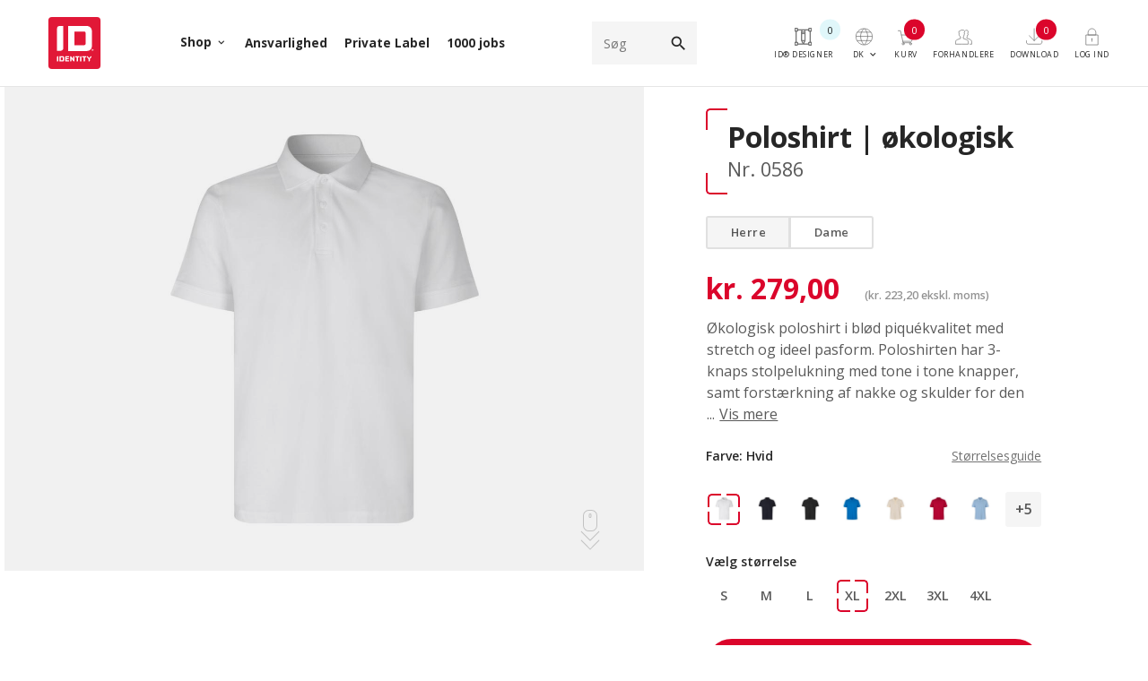

--- FILE ---
content_type: text/html; charset=utf-8
request_url: https://id.dk/dk/varekort/poloshirt-oekologisk?VariantID=VO253.VO363
body_size: 39943
content:
<!DOCTYPE html>
<html lang="da" data-env="production" data-separator-integer="." data-separator-decimal="," data-area="dk" data-area-id="24" data-state="B2C" data-context="id" data-is-b2b="False" data-currency="DKK" data-page-id="5525">
<head>
    <!-- The initial config of Consent Mode -->
    <script>
        window.dataLayer = window.dataLayer || [];
        function gtag(){ dataLayer.push(arguments); }
        gtag('consent', 'default', {
            'ad_storage': 'denied',
            'ad_user_data': 'denied',
            'ad_personalization': 'denied',
            'analytics_storage': 'denied',
            'wait_for_update': 500
        });
        gtag('set', 'ads_data_redaction', true);
    </script>
    <!-- Cookie Information Pop-up Script is required for the SDK -->
    <script id="CookieConsent" src="https://policy.app.cookieinformation.com/uc.js" data-culture="DA" data-gcm-version="2.0" type="text/javascript"></script>
        <!-- Google Tag Manager -->
        <script>
          (function(w, d, s, l, i) {
            w[l] = w[l] || [];
            w[l].push({
              'gtm.start':
                new Date().getTime(),
              event: 'gtm.js'
            });
            var f = d.getElementsByTagName(s)[0],
              j = d.createElement(s),
              dl = l != 'dataLayer' ? '&l=' + l : '';
            j.async = true;
            j.src =
              'https://www.googletagmanager.com/gtm.js?id=' + i + dl;
            f.parentNode.insertBefore(j, f);
          })(window, document, 'script', 'dataLayer', 'GTM-MCDTL57');
        </script>
        <!-- End Google Tag Manager -->
    <!--
Copyright © 2017 Co3 A/S. Alle rettigheder forbeholdes.
ID® A/S
Lægårdvej 138
DK-7500 Holstebro
+45 9749 2144
www.id.dk
-->
    <meta charset="utf-8">
    <meta content="width=device-width, initial-scale=1, shrink-to-fit=no, minimal-ui" name="viewport">
    <meta content="ie=edge" http-equiv="x-ua-compatible">
    <link href="https://cdnjs.cloudflare.com" rel="preconnect">
    <link href="https://www.googletagmanager.com" rel="preconnect">
    <link href="https://www.google-analytics.com" rel="preconnect">
    <link href="https://connect.facebook.net" rel="preconnect">
    <title>Herre poloshirt i økologisk bomuld | ID® Identity</title>
    <style>
    .e-content,.e-footer,.e-header,.e-logo{opacity:1;transition:opacity .375s cubic-bezier(.33,0,.2,1)}.e-canvas.is-loading .e-content,.e-canvas.is-loading .e-footer,.e-canvas.is-loading .e-header,.e-canvas.is-loading .e-logo{opacity:0}.e-loading-overlay.e-page-loading-overlay{position:fixed;z-index:1031}@media (max-width:1022px){.e-logo{display:flex;align-items:center}.e-logo-link{position:relative;display:block;height:3.75em;margin:.525em 0;padding:0}.e-logo-img{display:block;height:100%}.e-logo-img-primary,.e-logo-tagline{display:none}}@media (min-width:1023px){.e-logo{display:flex;align-items:center;justify-content:center}.e-logo .e-logo-link{position:relative;display:block;height:4.5em;margin:.75em 0;padding:.375em 0}.e-logo .e-logo-img{display:block;height:100%}.e-logo .e-logo-img-secondary,.e-logo .e-logo-tagline{display:none}}.e-loading-overlay{display:flex;align-items:center;justify-content:center;position:absolute;top:-1px;left:-1px;right:0;bottom:0;overflow:hidden;z-index:1029;pointer-events:none;background:#fff;opacity:0;transition:opacity .1875s cubic-bezier(.33,0,.2,1);border:1px solid #fff}.e-loading-overlay.is-loading{pointer-events:auto;opacity:1}.e-loading-spinner{position:absolute;top:50%;left:50%;margin:-50px 0 0 -50px;width:80px;height:80px;z-index:2}.e-loading-spinner.e-loading-spinner-typing{width:100px;height:100px}.e-loading-spinner.e-loading-spinner-typing .e-spinner-circle{position:absolute;animation:e-loading-spinner-typing-scale 1.5s ease-in-out infinite;opacity:0;fill:#db052b}.e-loading-spinner.e-loading-spinner-typing .e-spinner-circle.e-circle-1{transform-origin:20%}.e-loading-spinner.e-loading-spinner-typing .e-spinner-circle.e-circle-2{transform-origin:40%;animation-delay:.25s}.e-loading-spinner.e-loading-spinner-typing .e-spinner-circle.e-circle-3{transform-origin:60%;animation-delay:.5s}.e-loading-spinner.e-loading-spinner-typing .e-spinner-circle.e-circle-4{transform-origin:80%;animation-delay:.75s}@keyframes e-loading-spinner-typing-scale{0%{opacity:0;transform:scale(0)}50%{opacity:1;transform:scale(1)}to{opacity:0;transform:scale(0)}}
/*# sourceMappingURL=/files/templates/designs/identity_v2/_assets/_dist/css/critical.css.map */
  </style>
<link crossorigin href="https://fonts.gstatic.com" rel="preconnect">
<link href="https://fonts.googleapis.com/css2?family=Open+Sans:wght@300;400;600;700&family=Material+Icons&display=swap" media="only x" rel="preload" as="style">
    <link id="identity-main-style" href="/Files/Templates/Designs/identity_v2/_assets/_dist/css/default.css?v=2.40" media="only x" rel="preload" as="style">
    <script>
  function onloadCSS(e,t){var n;function a(){!n&&t&&(n=!0,t.call(e))}e.addEventListener&&e.addEventListener("load",a),e.attachEvent&&e.attachEvent("onload",a),"isApplicationInstalled"in navigator&&"onloadcssdefined"in e&&e.onloadcssdefined(a)}(g=>{function e(e,t,n,a){var o,l,i=g.document,d=t||i.createElement("link"),s=(l=n||(o=(i.body||i.getElementsByTagName("head")[0]).childNodes)[o.length-1],i.styleSheets);function r(e){for(var t=d.href,n=s.length;n--;)if(s[n].href===t)return e();setTimeout(function(){r(e)})}function u(){d.addEventListener&&d.removeEventListener("load",u),d.media=a||"all"}return d.rel="stylesheet",d.href=e,d.media="only x",t||function e(t){if(i.body)return t();setTimeout(function(){e(t)})}(function(){l.parentNode.insertBefore(d,n?l:l.nextSibling)}),d.addEventListener&&d.addEventListener("load",u),d.onloadcssdefined=r,r(u),d}"undefined"!=typeof exports?exports.loadCSS=e:g.loadCSS=e})("undefined"!=typeof global?global:this);var e4=e4||{};e4.loading={init:function(e){e4.loading.timeout=2500,e4.loading.stylesheets=[],e4.loading.unloadedStylesheets=[],e4.loading.loadStylesheets(e),setTimeout(e4.loading.done,e4.loading.timeout)},loadStylesheets:function(e){e4.loading.getStylesheets(e);for(var t=0;t<e4.loading.stylesheets.length;t++){var n=e4.loading.stylesheets[t];n.rel=null,e4.loading.unloadedStylesheets.push(e.loadCSS(n.href,n)),e.onloadCSS(e4.loading.unloadedStylesheets[e4.loading.unloadedStylesheets.length-1],e4.loading.stylesheetOnLoad)}},getStylesheets:function(e){for(var t=e.document.getElementsByTagName("link"),n=0;n<t.length;n++){var a=t[n];"preload"===a.rel&&"style"===a.getAttribute("as")&&e4.loading.stylesheets.push(t[n])}},stylesheetOnLoad:function(){var e=e4.loading.unloadedStylesheets.indexOf(this);e4.loading.unloadedStylesheets.splice(e,1),0===e4.loading.unloadedStylesheets.length&&e4.loading.done()},resolveWait:function(e){null!==document.querySelector(".js-e-loading-wait")&&(document.querySelector(e).classList.remove("js-e-loading-wait"),null===document.querySelector(".js-e-loading-wait"))&&e4.loading.done()},done:function(){var e=document.querySelector(".js-e-canvas"),t=document.querySelector(".js-e-page-loading-overlay"),n=document.querySelector(".js-e-loading-wait");null!==e&&null!==t&&null===n&&(e.classList.remove("is-loading"),t.classList.remove("is-loading"))}},e4.loading.init(this),e4._data={},e4.data={debug:!1,get:function(e){return e4.data.getObjectValueByPropertyPath(e,e4._data)},set:function(e,t){return e4.data.setObjectValueByPropertyPath(e,t,e4._data)},getObjectValueByPropertyPath:function(e,t){for(var n,a=e.split("."),o=0;o<a.length;o++){var l=a[o],i=a.slice(o).join(".");if(!0===t.hasOwnProperty(i)){e4.util.debug('Data found in path "'+e+'" using "'+i+'" as property name."',e4.data.debug),n=t[i];break}if(!0!==t.hasOwnProperty(l)){e4.util.debug('Cannot read property "'+l+'" of "'+a.splice(0,o).join(".")+'". Returning "null".',e4.data.debug,"warn"),n=null;break}t=t[l]}return n},setObjectValueByPropertyPath:function(e,a,t){var o=e.split(".");return o.reduce(function(e,t,n){return n===o.length-1?(!0===e.hasOwnProperty(t)&&e4.util.debug('Property "'+t+'" of "'+o.splice(0,n).join(".")+'" is not empty. Overwriting existing value.',e4.data.debug),e[t]=a):!1===e.hasOwnProperty(t)&&(e[t]={}),e[t]},t)}},window.waitForIdentityNamespace=a=>new Promise((e,t)=>{let n=setInterval(()=>{window.identity&&window.identity[a]&&(clearInterval(n),e(window.identity[a]))},100)});
//# sourceMappingURL=/files/templates/designs/identity_v2/_assets/_dist/js/critical.js.map
  </script>
    <script>
        var campaignColors = {
  "BrandColor1": "#234131",
  "NeutralColor1": "#2A2A2A",
  "BrandColor2": "#D5B56E",
  "NeutralColor2": "#7E7E7E",
  "BrandColor3": "#0F2E40",
  "NeutralColor3": "#A8A8A8",
  "BrandColor4": "#1F3464",
  "NeutralColor4": "#D3D3D3",
  "BrandColor5": "#DA7333",
  "NeutralColor5": "#FFFFFF"
};
        var root = document.querySelector(':root');
        Object.keys(campaignColors).forEach(function (swatchKey){
            if(swatchKey.indexOf('BrandColor') > -1){
                root.style.setProperty(`--campaign-bg-${swatchKey.replace('BrandColor', '')}`, campaignColors[swatchKey]);
            } else{
                root.style.setProperty(`--campaign-text-${swatchKey.replace('NeutralColor', '')}`, campaignColors[swatchKey]);
            }
        });
    </script>
    <link rel="shortcut icon" href="/Files/Images/identity/Corporate/favicon.png">
    <meta name="description" content="">
    <meta name="description" content="Stretch poloshirt i &#248;kologisk GOTS certificeret bomuld. Regul&#230;r og komfortabel pasform. V&#230;r med til at g&#248;re en forskel for mennesker og milj&#248;.   ">
<base href="https://id.dk/">
<meta name="keywords" content="GOTS">
    <meta property="og:url" content="/dk/varekort/poloshirt-oekologisk?VariantID=VO253.VO363">
    <meta property="og:title" content="">
    <meta property="og:description" content="">
    <meta property="og:image" content="https://id.dk">
    <meta property="og:type" content="website">
        <script>
          window.sleeknoteSiteData || (window.sleeknoteSiteData = []);
          </script>
        <!-- Start of Sleeknote signup and lead generation tool - www.sleeknote.com -->
        <script id='sleeknoteScript' type='text/javascript'>
      (function () {        var sleeknoteScriptTag = document.createElement('script');
          sleeknoteScriptTag.type = 'text/javascript';
          sleeknoteScriptTag.charset = 'utf-8';
          sleeknoteScriptTag.src = ('//sleeknotecustomerscripts.sleeknote.com/25665.js');
          var s = document.getElementById('sleeknoteScript'); 
         s.parentNode.insertBefore(sleeknoteScriptTag, s); 
     })();
     </script>
        <!-- End of Sleeknote signup and lead generation tool - www.sleeknote.com -->
    <script class="usercontext-gtm">
    dataLayer.push({
        'UserContext': 'B2C',
        'event': 'UserContext'
    });
    </script>
</head>
<body class="shoptype-B2C" data-is-user-authenticated="false" data-design="identity_v2" data-culture="da-DK">
    <!-- Google Tag Manager (noscript) -->
    <noscript>
        <iframe src="https://www.googletagmanager.com/ns.html?id=GTM-MCDTL57" height="0" width="0" style="display: none; visibility: hidden"></iframe>
    </noscript>
    <!-- End Google Tag Manager (noscript) -->
<div class="e-loading-overlay e-page-loading-overlay is-loading js-e-page-loading-overlay">
<svg class="e-loading-spinner e-loading-spinner-typing" viewBox="0 0 100 100">
  <circle class="e-spinner-circle e-circle-1" cx="20" cy="50" r="6"></circle>
  <circle class="e-spinner-circle e-circle-2" cx="40" cy="50" r="6"></circle>
  <circle class="e-spinner-circle e-circle-3" cx="60" cy="50" r="6"></circle>
  <circle class="e-spinner-circle e-circle-4" cx="80" cy="50" r="6"></circle>
</svg>
</div>
<div class="e-canvas js-e-canvas is-loading">
    <header class="e-header js-e-header is-sticky" data-autohide="true">
        <div class="e-header-hamburger">
<section class="e-header-section e-section" id="58f7bd503f854656b0bc1fa3ea276a7e">
<div class="container-fluid">
<div class="row">
<div class="col-12">
<div class="row">
        <div class="col-12 e-header-section-content">
                <section class="e-nav-hamburger-header">
                    <ul class="nav">
                        <li class="e-nav-item-hamburger-open nav-item">
                            <a class="nav-link" data-target=".modal.e-nav" data-toggle="modal" href="#">
                                <svg xmlns="http://www.w3.org/2000/svg" viewbox="0 0 24 24" version="1.1" id="Navigation-Menu--Streamline-Ultimate.svg">
	<path d="M2.4234 5.814C2.0718959999999997 5.991792 2.07348 6.517175999999999 2.426064 6.697056C2.5169520000000003 6.743424 2.636304 6.744 12 6.744C21.363696 6.744 21.483048 6.743424 21.573936 6.697056C21.92652 6.517175999999999 21.928104 5.991792 21.5766 5.814L21.469824000000003 5.76 12 5.76L2.5301760000000004 5.76 2.4234 5.814M2.487288 11.53116C2.373048 11.571888 2.2670399999999997 11.67 2.203272 11.794032C2.1657360000000003 11.867016 2.157048 11.921376 2.164416 12.037176C2.175504 12.211224 2.2329600000000003 12.311208 2.384688 12.42048L2.484 12.492 11.952 12.498503999999999C22.418064 12.505728 21.525552 12.519 21.6954 12.353591999999999C21.797208 12.254472 21.840144 12.151104 21.839472 12.006768C21.838464000000002 11.788992 21.683784 11.576184 21.486648000000002 11.52144C21.42408 11.504064000000001 18.481920000000002 11.496552000000001 11.988 11.497176C4.0613280000000005 11.497968 2.565408 11.50332 2.487288 11.53116M2.421768 17.311848C2.0190240000000004 17.524464000000002 2.103192 18.143232 2.54784 18.238584C2.7144719999999998 18.27432 21.285528000000003 18.27432 21.452160000000003 18.238584C21.896808 18.143232 21.980976000000002 17.524464000000002 21.578232 17.311848L21.47244 17.256 12 17.256L2.52756 17.256 2.421768 17.311848" stroke="none" fill="currentColor" fill-rule="evenodd"></path>
</svg>
                            </a>
                        </li>
                    </ul>
                </section>
                <div class="e-logo">
                    <a class="e-logo-link" href="dk/">
                        <img alt="" class="e-logo-img e-logo-img-primary" src="/Files/Images/identity/Corporate/ID-logo.svg">
                        <img alt="" class="e-logo-img e-logo-img-secondary" src="/Files/Images/identity/Corporate/ID-logo.svg">
                    </a>
                </div>
            <ul class="position-absolute mobile-header-top-utility h-100 d-flex">
                    <li class="nav-item">
                        <a class="nav-link h-100" data-target=".js-e-login-modal" data-toggle="modal" href="#">
                            <svg xmlns="http://www.w3.org/2000/svg" viewbox="0 0 24 24" version="1.1" id="Lock-6--Streamline-Ultimate.svg">
	<path d="M11.4 0.7473120000000001C8.96508 0.9972240000000001 6.9520800000000005 2.8992240000000002 6.540408 5.338968C6.473280000000001 5.73672 6.457344 6.2065920000000006 6.4566479999999995 7.806L6.456 9.336 5.929728 9.336C5.34984 9.336 5.120640000000001 9.359184 4.848984 9.445368C4.241664 9.638016 3.7775279999999998 10.189368 3.6379200000000003 10.884C3.603024 11.057568000000002 3.599976 11.58948 3.606144 16.428C3.6138 22.446792000000002 3.594288 21.852792 3.798072 22.272000000000002C3.880392 22.441344 3.936216 22.514736000000003 4.126632000000001 22.704C4.320072 22.896288 4.391712 22.949688 4.5840000000000005 23.044968C4.7094 23.107104000000003 4.8984 23.182704 5.0040000000000004 23.212968L5.196 23.268 11.928 23.275272C16.905696 23.280648000000003 18.706896 23.275368 18.84 23.254992C19.070544 23.219712 19.389936 23.100216 19.565208 22.983648000000002C19.768416 22.84848 20.035104 22.551528 20.152416 22.329816C20.20764 22.225416 20.28324 22.042800000000003 20.320415999999998 21.924L20.388 21.708000000000002 20.388 16.284L20.388 10.86 20.331768 10.68C20.188632 10.221816 19.893743999999998 9.845568 19.507344 9.628055999999999C19.099776 9.39864 18.78864 9.336 18.056856 9.336L17.544 9.336 17.543352 7.806C17.542656 6.2065920000000006 17.52672 5.73672 17.459592 5.338968C17.204736 3.8286000000000002 16.341408 2.4988080000000004 15.056208 1.637088C14.323488000000001 1.145808 13.447199999999999 0.833088 12.555456 0.7446480000000001C12.266016 0.715944 11.692776 0.717264 11.4 0.7473120000000001M11.392416 1.765056C10.061328 1.9464 8.866176 2.723088 8.155848 3.868368C7.779840000000001 4.474632000000001 7.552152 5.165952 7.489392 5.892C7.4754000000000005 6.053784 7.464384000000001 6.871536000000001 7.46424 7.758L7.464 9.336 12 9.336L16.536 9.336 16.536 7.7794799999999995C16.536 6.916632 16.524888 6.085056000000001 16.51104 5.913480000000001C16.421976 4.808664 15.965928 3.8216400000000004 15.185832000000001 3.04536C14.470199999999998 2.333232 13.579991999999999 1.8945359999999998 12.586176 1.7642639999999998C12.253656000000001 1.7206799999999998 11.71548 1.721016 11.392416 1.765056M5.268 10.377624C4.92216 10.462776 4.712664 10.68936 4.63332 11.064C4.612416 11.162735999999999 4.607208 12.510984000000002 4.61268 16.416L4.62 21.636 4.689408 21.786288C4.801488 22.028952 5.007791999999999 22.177584 5.328 22.246296C5.428128 22.2678 7.0654319999999995 22.272864 12.108 22.267319999999998L18.756 22.26 18.889104000000003 22.197576C18.962304 22.163232 19.062168 22.10004 19.111032 22.057152000000002C19.213248 21.967392 19.326696000000002 21.743424 19.36692 21.552C19.387512 21.453888000000003 19.392768 20.080104000000002 19.38732 16.2L19.38 10.98 19.317384 10.848C19.199664 10.599888 19.031304000000002 10.47468 18.702216 10.390512C18.524328 10.345032 18.375743999999997 10.344048 11.95416 10.34604C6.841583999999999 10.347624 5.361432 10.354632 5.268 10.377624M11.53572 13.692768000000001C10.163376 13.952040000000002 9.214536 15.207912 9.35856 16.574424C9.396528 16.934688 9.458688 17.147448 9.624264 17.484C10.001520000000001 18.250824 10.694136 18.777672000000003 11.52 18.925992C11.751216000000001 18.967512 12.248784 18.967512 12.48 18.925992C13.829471999999999 18.683616 14.78784 17.406744 14.641344000000002 16.046304C14.560272 15.293304000000001 14.190408000000001 14.639832000000002 13.584 14.17824C13.36572 14.012088 12.946824000000001 13.812384 12.66 13.73772C12.354984000000002 13.658351999999999 11.829216 13.637328 11.53572 13.692768000000001M11.689656000000001 14.688552000000001C11.168784 14.798376000000001 10.747200000000001 15.122136000000001 10.514592 15.590952000000001C10.396392 15.829224000000002 10.358448 16.01052 10.359528 16.332C10.360368000000001 16.577784 10.369848 16.648128 10.424208 16.812C10.633152 17.44164 11.180592 17.887992 11.81868 17.948952000000002C12.399888 18.004464000000002 12.902736 17.800728 13.270272 17.360808C13.418784 17.183016 13.502664 17.032368 13.575792 16.812C13.630152 16.648128 13.639632 16.577784 13.640471999999999 16.332C13.641552 16.01052 13.603608000000001 15.829224000000002 13.485408000000001 15.590952000000001C13.28724 15.191544 12.926904 14.876567999999999 12.517871999999999 14.74524C12.302328 14.676024 11.884704000000001 14.64744 11.689656000000001 14.688552000000001" stroke="none" fill="currentColor" fill-rule="evenodd"></path>
</svg>
                        </a>
                    </li>
<li class="nav-item relewise-search">
    <a class="mobile-header-search-toggle nav-link h-100 js-search-trigger">
        <svg xmlns="http://www.w3.org/2000/svg" viewbox="0 0 24 24" version="1.1" id="Search--Streamline-Ultimate.svg">
	<path d="M9.216000000000001 0.735936C8.550936 0.7824479999999999 7.695696 0.953784 7.056 1.16868C6.5706 1.331712 6.29712 1.444896 5.818512 1.680768C4.4394 2.3604480000000003 3.2898720000000004 3.348264 2.384088 4.632C1.246896 6.24372 0.6789360000000001 8.129184 0.726888 10.133256C0.7445999999999999 10.873272 0.8092320000000001 11.380368 0.972456 12.06C1.244856 13.194263999999999 1.814856 14.415047999999999 2.518872 15.372C3.681432 16.952256000000002 5.443752 18.180744 7.32 18.7188C8.327976000000001 19.007856 9.328536000000001 19.124712000000002 10.38 19.076184C12.326952000000002 18.986328 14.315208 18.206616 15.802176 16.94988L16.040352 16.748592 19.282176 19.987752C22.80672 23.509392000000002 22.579584 23.299560000000003 22.837944 23.272896C23.071512 23.248776 23.248776 23.071512 23.272896 22.837944C23.299560000000003 22.579584 23.509704000000003 22.807032 19.984176 19.2786L16.74144 16.0332 16.814952 15.9546C16.938 15.823032000000001 17.260464000000002 15.409920000000001 17.438304 15.156C17.991552000000002 14.366040000000002 18.458351999999998 13.399944000000001 18.712296 12.51936C19.108656 11.144856 19.19412 9.677928000000001 18.956496 8.328C18.621959999999998 6.427536000000001 17.671584000000003 4.627368 16.314216000000002 3.3231840000000004C14.530512 1.6093680000000001 12.277152000000001 0.704784 9.84 0.724272C9.5562 0.726528 9.275400000000001 0.731784 9.216000000000001 0.735936M9.108 1.755072C7.487496 1.909536 5.817504 2.6245920000000003 4.573367999999999 3.6967440000000003C3.124824 4.945032 2.1362400000000004 6.70092 1.836 8.558688C1.5196319999999999 10.516392 1.8944640000000001 12.456912 2.917968 14.16C3.573984 15.251616000000002 4.583880000000001 16.252776 5.70504 16.923047999999998C7.992576000000001 18.290568 10.814784 18.458664 13.236 17.371584000000002C14.204808 16.936608 14.957184 16.416792 15.700392 15.668928C16.92996 14.431680000000002 17.729592 12.853608000000001 17.985072000000002 11.16C18.080592 10.526952 18.10884 9.625776 18.0498 9.096C17.935872 8.073984 17.672136000000002 7.170696 17.219231999999998 6.25152C16.072464 3.924144 13.825439999999999 2.2605120000000003 11.256 1.83648C10.641528 1.7350800000000002 9.69444 1.6991760000000002 9.108 1.755072" stroke="none" fill="currentColor" fill-rule="evenodd"></path>
</svg>
    </a>
</li>
                    <li class="e-nav-item-cart js-e-nav-item-5031 js-e-nav-item-cart nav-item">
                        <a class="nav-link h-100" href="dk/shop/cart">
                            <svg xmlns="http://www.w3.org/2000/svg" viewbox="0 0 24 24" version="1.1" id="Shopping-Cart-1--Streamline-Ultimate.svg">
	<path d="M21.170904 1.010544C20.445743999999998 1.1338320000000002 19.77336 1.7532240000000001 19.59744 2.46C19.567800000000002 2.579064 19.080000000000002 5.402472 19.080000000000002 5.454936C19.080000000000002 5.464008 15.237912000000001 5.474232 10.542 5.477712L2.004 5.484 1.848 5.540208000000001C1.4328720000000001 5.689824 1.1257679999999999 6.01776 1.019808 6.424632C0.9375840000000001 6.740328 0.920712 6.658440000000001 1.7530080000000001 9.987264000000001C2.218152 11.847672000000001 2.555304 13.14936 2.606256 13.281504C2.924568 14.107056 3.569016 14.789304 4.400064 15.180552C4.6644 15.304992 4.855992 15.370056 5.16 15.438672L5.388 15.490128 11.37876 15.497424L17.369544 15.504743999999999 17.314368 15.82236C17.284032 15.997056 17.178264 16.615199999999998 17.079336 17.196C16.968072000000003 17.849184 16.878648000000002 18.306096 16.844952000000003 18.393792C16.777944 18.568056 16.588656 18.779712000000004 16.415496 18.87396C16.155552 19.015439999999998 16.483224 19.007352 10.968 19.00824C6.0960719999999995 19.009032 5.888136 19.010832 5.796 19.053096C5.5993200000000005 19.143312 5.496 19.301351999999998 5.496 19.512C5.496 19.663248 5.537808 19.765512 5.6406 19.865592C5.809176 20.029752 5.3694 20.018088 11.1 20.010528L16.284 20.003688 16.464 19.94856C17.172072 19.731744 17.695272 19.193904 17.869224000000003 18.504C17.887536 18.4314 18.497376000000003 14.872800000000002 19.224408 10.596C19.951464 6.3192 20.557728 2.776872 20.571672 2.724144C20.633496 2.490264 20.779752 2.288712 20.98296 2.157384C21.21624 2.0066159999999997 21.302448 1.992 21.959064 1.992C22.302384 1.992 22.581648 1.9812 22.643976000000002 1.9655040000000001C22.878384 1.906488 23.032104 1.6824 23.011176 1.43016C22.998264 1.274472 22.926984 1.156752 22.788 1.061688L22.692 0.996 21.996000000000002 0.992304C21.6132 0.990264 21.241896 0.998472 21.170904 1.010544M2.145312 6.503520000000001C2.069568 6.53412 1.992 6.64536 1.992 6.723384C1.992 6.832584 3.473424 12.728496000000002 3.552168 12.932687999999999C3.7101840000000004 13.342464000000001 4.088976 13.813632 4.461048 14.063256C4.670928000000001 14.204064 5.011296 14.360088 5.256 14.427672000000001L5.46 14.484 11.49948 14.490312000000001L17.53896 14.496648000000002 17.564904 14.346312000000001C17.84712 12.710784 18.888 6.557784 18.888 6.525048C18.888 6.48108 18.689856000000002 6.480048 10.542 6.4815119999999995C5.951688 6.482352000000001 2.1732 6.4922640000000005 2.145312 6.503520000000001M7.649616 21.290112C7.432080000000001 21.341376 7.182576 21.544104 7.0824240000000005 21.751008000000002C6.868272 22.1934 7.059744 22.730184 7.506336 22.939488C7.625472 22.995312000000002 7.674672000000001 23.004 7.872 23.004C8.071871999999999 23.004 8.116488 22.995888 8.233704000000001 22.938336C8.407944 22.852776 8.584200000000001 22.677288 8.661936 22.512C8.715744 22.397544 8.724 22.348104000000003 8.724 22.14C8.724 21.927552000000002 8.716536000000001 21.884856000000003 8.658984 21.768C8.471832000000001 21.388056 8.060496 21.19332 7.649616 21.290112M15.161616 21.290112C14.943072 21.341616000000002 14.702015999999999 21.538032 14.596944 21.750264C14.482584000000001 21.981264 14.481312 22.295352 14.593776 22.527696C14.66772 22.680408000000003 14.856384 22.8636 15.017520000000001 22.939104C15.137568 22.99536 15.18636 23.004 15.384 23.004C15.579 23.004 15.631104000000002 22.995024 15.744048 22.942056C15.912816 22.86288 16.09488 22.680816 16.174056 22.512048C16.227719999999998 22.397664 16.236 22.347912 16.236 22.14C16.236 21.930144 16.228056 21.883416 16.172784 21.768C15.992952 21.392592 15.571704 21.193488000000002 15.161616 21.290112" stroke="none" fill="currentColor" fill-rule="evenodd"></path>
</svg>
                            <span class="e-nav-pagename is-hidden">Kurv</span><span class="badge badge-primary js-e-cart-quantity"></span>
                        </a>
                    </li>
            </ul>
        </div>
</div>
</div>
</div>
</div>
</section>
    </div>
    <div class="e-nav js-e-nav modal p-0" data-backdrop="false">
        <span class="mobile-margin-container custom-mobile-menu">
            <div class="custom-mobile-menu-close-button">
                <a class="d-lg-none nav-link" data-target=".modal.e-nav" data-toggle="modal" href="#">
                    Luk <i class="ml-1 e-nav-pageicon material-icons">close</i>
                </a>
            </div>
            <div class="navbar">
<section class="e-header-section e-header-section-primary e-section mobile-header-section-class" id="60693156b741420a85d81bfa9efc9e98">
<div class="container-fluid">
<div class="row">
<div class="col-12">
<div class="row">
                <div class="col-12 e-header-section-content mobile-header-section-class">
                    <div class="mobile-header-foldout-class position-relative d-none d-lg-block">
                        <div class="e-logo">
                            <a class="e-logo-link" href="dk/">
                                <img alt="Identity - " class="e-logo-img e-logo-img-primary" src="/Files/Images/identity/Corporate/ID-logo.svg">
                                <img alt="" class="e-logo-img e-logo-img-secondary" src="/Files/Images/identity/Corporate/ID-logo.svg">
                            </a>
                        </div>
                        <a class="d-lg-none h-100 nav-link position-absolute" data-target=".modal.e-nav" data-toggle="modal" href="#">
                            <i class="e-nav-pageicon material-icons">close</i>
                        </a>
                        <a href="#" data-target=".js-e-login-modal" data-toggle="modal" class="nav-link menu-custom-icon d-lg-none h-100 position-absolute e-nav-context-mobile-header">
                            <svg version="1.1" xmlns="http://www.w3.org/2000/svg" xmlns:xlink="http://www.w3.org/1999/xlink" x="0px" y="0px" width="24px" height="24px" viewbox="0 0 24 24" enable-background="new 0 0 24 24" xml:space="preserve">
<g id="Outline_Icons_1_">
	<g id="Outline_Icons">
		<g>
			<circle fill="none" stroke="#000000" stroke-linejoin="round" stroke-miterlimit="10" cx="12" cy="15" r="0.5"></circle>
				<line fill="none" stroke="#000000" stroke-linecap="round" stroke-linejoin="round" stroke-miterlimit="10" x1="12" y1="15.5" x2="12" y2="18.5"></line>
			<rect x="3.5" y="9.5" fill="none" stroke="#000000" stroke-linejoin="round" stroke-miterlimit="10" width="17" height="14"></rect>
			<path fill="none" stroke="#000000" stroke-linejoin="round" stroke-miterlimit="10" d="M6.5,6c0-3.038,2.462-5.5,5.5-5.5     s5.5,2.462,5.5,5.5v3.5h-11V6z"></path>
		</g>
	</g>
	<g id="New_icons_1_">
	</g>
</g>
<g id="Invisible_Shape">
	<rect fill="none" width="24" height="24"></rect>
</g>
</svg>
                            <span class="e-nav-pagename ">Log ind</span>
                        </a>
                    </div>
                        <nav class="d-none d-lg-block e-nav-global js-e-nav-global">
                            <ul class="nav">
<li class="nav-item js-e-nav-item-7294 has-children id-megamenu-custom dropdown e-dropdown-mega">
        <a class="nav-link dropdown-toggle" data-collapse-target="#e-nav-child-global-7294" data-collapse-toggle="true" data-toggle="dropdown" href="/dk/shop/kategori/alle-produkter">
            <span class="context-menu-dropdown-toggle">
                <span class="e-nav-pagename">Shop</span>
                <i class="e-dropdown-icon material-icons">keyboard_arrow_down</i>
            </span>
        </a>
                <div class="collapse dropdown-menu e-megamenu" id="e-nav-child-global-7294">
                <button class="close" data-dismiss="dropdown" type="button">
                    <i class="material-icons">close</i>
                </button>
<section class="e-section e-megamenu-section" id="fc1c10b21e334fcb9bbc7f60802b282e">
<div class="container-fluid">
<div class="row">
<div class="col-12">
<div class="row">
                        <div class="e-megamenu-paragraphs e-megamenu p-0 w-100">
                            <div class="row">
  <div class="p p-imagetext-tb col-12 col-sm-3 col-md-3 col-lg-3 col-xl-3 p-columns border-right" >
  <div class="row ">
<div class="p p-tile-height-sm p-tile e-theme-light p-tile-img p-tile-txt-small p-tile-center-bottom p-tile-gradient-disabled col-12 col-sm-12 col-md-12 col-lg-12 col-xl-12 p-tile-zoom" id="128681" >
  <div class="p-tile-container">
      <a class="identity-block-link" href="/dk/shop/kategori/eu-ecolabel"></a>
          <div class="p-img-container p-img bg-center-middle">
        <div class="p-img bg-center-middle" style="background-image: url(https://id-identity.azureedge.net/admin/public/getimage.ashx?Image=/Files/Images/identity/Navigation/EU-Ecolabel-certificeret-toej-fade.jpg&Width=960&Height=0&Format=jpg&Quality=90&Crop=0);"
             title=""
             data-src=""
             data-srcset="">
        </div>
      </div>
    <div class="p-txt-container">
        <div class="container-fluid">
          <div class="p-txt-wrapper row">
            <div class="col-12">
              <h2 style="text-align: center; color:#ffffff;"><strong><span style="color:#53ae47;">EU</span> <span style="color:#2b689d;">Ecolabel&nbsp;</span><br />
certificeret tøj </strong></h2>
<p style="text-align: center; color: rgb(255, 255, 255);">Bedre for dig, bedre for miljøet</p>
            </div>
          </div>
        </div>
    </div>
  </div>
</div>
   </div>
  </div>
  <div class="p p-imagetext-tb col-12 col-sm-3 col-md-3 col-lg-3 col-xl-3 p-columns border-right" >
  <div class="row ">
<div class="p mb-0 p-imagetext p-imagetext-tb col-12 col-sm-12 col-md-12 col-lg-12 col-xl-12" id="56325">
  <div class="row">
    <div class="p-txt-container col-12">
      <h3>Kategorier</h3>
    </div>
  </div>
</div>
<div class="p mt-2 menu-height-250 p-imagetext-tb col-12 col-sm-12 col-md-12 col-lg-12 col-xl-12 p-sitemap p-sitemap-vertical" id="56326">
  <nav id="dwnav-p-sitemap-56326" class="p-sitemap-container p-sitemap-container-vertical">
    <ul class="justify-content-start nav flex-column">
            <li class="nav-item "><a href="/dk/shop/kategori/alle-produkter" class="nav-link "><span class="e-nav-pagename ">Alle produkter</span></a></li>
<li class="nav-item "><a href="/dk/shop/kategori/nye-klassikere" class="nav-link "><span class="e-nav-pagename ">Nye klassikere</span></a></li>
<li class="nav-item "><a href="/dk/shop/kategori/t-shirts" class="nav-link "><span class="e-nav-pagename ">T-shirts</span></a></li>
<li class="nav-item "><a href="/dk/shop/kategori/poloshirts" class="nav-link "><span class="e-nav-pagename ">Poloshirts</span></a></li>
<li class="nav-item "><a href="/dk/shop/kategori/sweatshirts" class="nav-link "><span class="e-nav-pagename ">Sweatshirts</span></a></li>
<li class="nav-item "><a href="/dk/shop/kategori/strik" class="nav-link "><span class="e-nav-pagename ">Strik</span></a></li>
<li class="nav-item "><a href="/dk/shop/kategori/skjorter" class="nav-link "><span class="e-nav-pagename ">Skjorter</span></a></li>
<li class="nav-item "><a href="/dk/shop/kategori/fleece" class="nav-link "><span class="e-nav-pagename ">Fleece</span></a></li>
<li class="nav-item "><a href="/dk/shop/kategori/jakker" class="nav-link "><span class="e-nav-pagename ">Jakker</span></a></li>
<li class="nav-item "><a href="/dk/shop/kategori/veste" class="nav-link "><span class="e-nav-pagename ">Veste</span></a></li>
<li class="nav-item "><a href="/dk/shop/kategori/bukser" class="nav-link "><span class="e-nav-pagename ">Bukser</span></a></li>
<li class="nav-item "><a href="/dk/shop/kategori/accessories" class="nav-link "><span class="e-nav-pagename ">Accessories</span></a></li>
<li class="nav-item "><a href="/dk/shop/kategori/boernetoej" class="nav-link "><span class="e-nav-pagename ">Børnetøj</span></a></li>
<li class="nav-item "><a href="/dk/shop/kategori/bedst-solgte" class="nav-link "><span class="e-nav-pagename ">Bedst solgte</span></a></li>
<li class="nav-item "><a href="/dk/shop/kategori/recycled-min-20" class="nav-link "><span class="e-nav-pagename ">Recycled - min. 20%</span></a></li>
<li class="nav-item "><a href="/dk/shop/kategori/sportstoej" class="nav-link "><span class="e-nav-pagename ">Sportstøj</span></a></li>
<li class="nav-item "><a href="/dk/shop/kategori/s-6xl" class="nav-link "><span class="e-nav-pagename ">S-6XL</span></a></li>
<li class="nav-item "><a href="/dk/shop/kategori/pro-wear" class="nav-link "><span class="e-nav-pagename ">PRO Wear</span></a></li>
<li class="nav-item "><a href="/dk/shop/kategori/eu-ecolabel" class="nav-link "><span class="e-nav-pagename ">EU Ecolabel</span></a></li>
<li class="nav-item "><a href="/dk/shop/kategori/tencel" class="nav-link "><span class="e-nav-pagename ">TENCEL™</span></a></li>
    </ul>
  </nav>
</div>
   </div>
  </div>
  <div class="p p-imagetext-tb col-12 col-sm-2point4 col-md-2point4 col-lg-2point4 col-xl-2point4 p-columns border-right" >
  <div class="row ">
<div class="p mb-0 p-imagetext p-imagetext-tb col-12 col-sm-12 col-md-12 col-lg-12 col-xl-12" id="56329">
  <div class="row">
    <div class="p-txt-container col-12">
      <h3>Tøj til brancher</h3>
    </div>
  </div>
</div>
<div class="p mt-2 menu-height-250 p-imagetext-tb col-12 col-sm-12 col-md-12 col-lg-12 col-xl-12 p-sitemap p-sitemap-vertical" id="126369">
  <nav id="dwnav-p-sitemap-126369" class="p-sitemap-container p-sitemap-container-vertical">
    <ul class="justify-content-start nav flex-column">
            <li class="nav-item "><a href="/dk/shop/brancher/cafe-hotel-og-restaurant" class="nav-link "><span class="e-nav-pagename ">Cafe, hotel og restaurant</span></a></li>
<li class="nav-item "><a href="/dk/shop/brancher/klinik-og-sundhed" class="nav-link "><span class="e-nav-pagename ">Klinik og sundhed</span></a></li>
<li class="nav-item "><a href="/dk/shop/brancher/handel-service-og-detail" class="nav-link "><span class="e-nav-pagename ">Handel, service og detail</span></a></li>
<li class="nav-item "><a href="/dk/shop/brancher/produktion-og-industri" class="nav-link "><span class="e-nav-pagename ">Produktion og industri</span></a></li>
<li class="nav-item "><a href="/dk/shop/brancher/forening-og-event" class="nav-link "><span class="e-nav-pagename ">Forening og event</span></a></li>
<li class="nav-item "><a href="/dk/shop/brancher/bygge-og-anlaeg" class="nav-link "><span class="e-nav-pagename ">Bygge og anlæg</span></a></li>
<li class="nav-item "><a href="/dk/shop/brancher/service-og-turisme" class="nav-link "><span class="e-nav-pagename ">Service og turisme</span></a></li>
<li class="nav-item "><a href="/dk/shop/brancher/sport-og-forening" class="nav-link "><span class="e-nav-pagename ">Sport og forening</span></a></li>
    </ul>
  </nav>
</div>
   </div>
  </div>
  <div class="p p-imagetext-tb col-12 col-sm-2point4 col-md-2point4 col-lg-2point4 col-xl-2point4 p-columns" >
  <div class="row ">
<div class="p mb-0 p-imagetext p-imagetext-tb col-12 col-sm-12 col-md-12 col-lg-12 col-xl-12" id="57047">
  <div class="row">
    <div class="p-txt-container col-12">
      <h4>Design firmatøj &amp; merch</h4>
<p>Få et uforpligtende tilbud</p>
    </div>
  </div>
</div>
<div class="p mt-1 mb-0 p-imagetext p-imagetext-tb col-12 col-sm-12 col-md-12 col-lg-12 col-xl-12" id="56335">
  <div class="row">
    <div class="p-txt-container col-12">
    </div>
      <div class="p-img-container col-12 order-first">
        <div class="row">
          <div class="col-12">
              <a href="/dk/product-designer" >
                <img class="p-img js-e-content-defer e-content-defer-placeholder is-deferred" 
                   alt="" 
                   src="[data-uri]" 
                   data-srcset="https://id-identity.azureedge.net/admin/public/getimage.ashx?Crop=0&Image=%2FFiles%2FImages%2Fidentity%2FNavigation%2FID-Designer-megamenu.jpg&Format=.jpg&Quality=100&Width=576&Height=432 576w,https://id-identity.azureedge.net/admin/public/getimage.ashx?Crop=0&Image=%2FFiles%2FImages%2Fidentity%2FNavigation%2FID-Designer-megamenu.jpg&Format=.jpg&Quality=100&Width=768&Height=576 768w,https://id-identity.azureedge.net/admin/public/getimage.ashx?Crop=0&Image=%2FFiles%2FImages%2Fidentity%2FNavigation%2FID-Designer-megamenu.jpg&Format=.jpg&Quality=100&Width=992&Height=744 992w,https://id-identity.azureedge.net/admin/public/getimage.ashx?Crop=0&Image=%2FFiles%2FImages%2Fidentity%2FNavigation%2FID-Designer-megamenu.jpg&Format=.jpg&Quality=100&Width=1440&Height=1080 1440w,https://id-identity.azureedge.net/admin/public/getimage.ashx?Crop=0&Image=%2FFiles%2FImages%2Fidentity%2FNavigation%2FID-Designer-megamenu.jpg&Format=.jpg&Quality=100&Width=1920&Height=1440 1920w,https://id-identity.azureedge.net/admin/public/getimage.ashx?Crop=0&Image=%2FFiles%2FImages%2Fidentity%2FNavigation%2FID-Designer-megamenu.jpg&Format=.jpg&Quality=100&Width=1920&Height=1440 1920w" 
                   data-src="https://id-identity.azureedge.net/admin/public/getimage.ashx?Image=/Files/Images/identity/Navigation/ID-Designer-megamenu.jpg&Width=1920&Height=1440&Format=jpg&Quality=75&Crop=0"
                   sizes="(min-width: 0px) and (max-width: 576px) 576px, (min-width: 577px) and (max-width: 768px) 768px, (min-width: 769px) and (max-width: 992px) 992px, (min-width: 993px) and (max-width: 1440px) 1440px, (min-width: 1441px) and (max-width: 1920px) 1920px, (min-width: 1921px) and (max-width: 2560px) 2560px, (min-width: 2561px) 100vw"/>
              </a>
          </div>
        </div>
      </div>
  </div>
</div>
<div class="p mt-2 mb-0 p-imagetext p-imagetext-tb col-12 col-sm-12 col-md-12 col-lg-12 col-xl-12" id="57048">
  <div class="row">
    <div class="p-txt-container col-12">
      <h4>Logo, broderi &amp;&nbsp;tryk</h4>
<p>Styrk identitet og fællesskab</p>
    </div>
  </div>
</div>
<div class="p mt-1 mb-0 p-imagetext p-imagetext-tb col-12 col-sm-12 col-md-12 col-lg-12 col-xl-12" id="57049">
  <div class="row">
    <div class="p-txt-container col-12">
    </div>
      <div class="p-img-container col-12 order-first">
        <div class="row">
          <div class="col-12">
              <a href="/dk/id-service" >
                <img class="p-img js-e-content-defer e-content-defer-placeholder is-deferred" 
                   alt="" 
                   src="[data-uri]" 
                   data-srcset="https://id-identity.azureedge.net/admin/public/getimage.ashx?Crop=0&Image=%2FFiles%2FImages%2Fidentity%2FNavigation%2FLogo-broderi-megamenu.jpg&Format=.jpg&Quality=100&Width=576&Height=432 576w,https://id-identity.azureedge.net/admin/public/getimage.ashx?Crop=0&Image=%2FFiles%2FImages%2Fidentity%2FNavigation%2FLogo-broderi-megamenu.jpg&Format=.jpg&Quality=100&Width=768&Height=576 768w,https://id-identity.azureedge.net/admin/public/getimage.ashx?Crop=0&Image=%2FFiles%2FImages%2Fidentity%2FNavigation%2FLogo-broderi-megamenu.jpg&Format=.jpg&Quality=100&Width=992&Height=744 992w,https://id-identity.azureedge.net/admin/public/getimage.ashx?Crop=0&Image=%2FFiles%2FImages%2Fidentity%2FNavigation%2FLogo-broderi-megamenu.jpg&Format=.jpg&Quality=100&Width=1440&Height=1080 1440w,https://id-identity.azureedge.net/admin/public/getimage.ashx?Crop=0&Image=%2FFiles%2FImages%2Fidentity%2FNavigation%2FLogo-broderi-megamenu.jpg&Format=.jpg&Quality=100&Width=1920&Height=1440 1920w,https://id-identity.azureedge.net/admin/public/getimage.ashx?Crop=0&Image=%2FFiles%2FImages%2Fidentity%2FNavigation%2FLogo-broderi-megamenu.jpg&Format=.jpg&Quality=100&Width=1920&Height=1440 1920w" 
                   data-src="https://id-identity.azureedge.net/admin/public/getimage.ashx?Image=/Files/Images/identity/Navigation/Logo-broderi-megamenu.jpg&Width=1920&Height=1440&Format=jpg&Quality=75&Crop=0"
                   sizes="(min-width: 0px) and (max-width: 576px) 576px, (min-width: 577px) and (max-width: 768px) 768px, (min-width: 769px) and (max-width: 992px) 992px, (min-width: 993px) and (max-width: 1440px) 1440px, (min-width: 1441px) and (max-width: 1920px) 1920px, (min-width: 1921px) and (max-width: 2560px) 2560px, (min-width: 2561px) 100vw"/>
              </a>
          </div>
        </div>
      </div>
  </div>
</div>
   </div>
  </div>
                            </div>
                        </div>
                <div class="col-12 e-megamenu-nav">
                    <ul class="nav" data-item-count="3">
<li class="nav-item js-e-nav-item-7356 has-children e-megamenu-item">
        <a class="nav-link dropdown-toggle" data-collapse-target="#e-nav-child-global-7356" data-collapse-toggle="true" href="/dk/shop/kategori">
            <span class="e-nav-pagename">Kategori</span>
        </a>
                <div class="collapse " id="e-nav-child-global-7356">
                <ul class="nav flex-column">
<li class="nav-item js-e-nav-item-7375">
        <a class="nav-link " href="/dk/shop/kategori/alle-produkter" >
            <span class="e-nav-pagename">Alle produkter</span>
        </a>
    </li>
<li class="nav-item js-e-nav-item-9500">
        <a class="nav-link " href="/dk/shop/kategori/nye-klassikere" >
            <span class="e-nav-pagename">Nye klassikere</span>
        </a>
    </li>
<li class="nav-item js-e-nav-item-7358">
        <a class="nav-link " href="/dk/shop/kategori/t-shirts" >
            <span class="e-nav-pagename">T-shirts</span>
        </a>
    </li>
<li class="nav-item js-e-nav-item-7359">
        <a class="nav-link " href="/dk/shop/kategori/poloshirts" >
            <span class="e-nav-pagename">Poloshirts</span>
        </a>
    </li>
<li class="nav-item js-e-nav-item-7364">
        <a class="nav-link " href="/dk/shop/kategori/sweatshirts" >
            <span class="e-nav-pagename">Sweatshirts</span>
        </a>
    </li>
<li class="nav-item js-e-nav-item-7365">
        <a class="nav-link " href="/dk/shop/kategori/strik" >
            <span class="e-nav-pagename">Strik</span>
        </a>
    </li>
<li class="nav-item js-e-nav-item-7360">
        <a class="nav-link " href="/dk/shop/kategori/skjorter" >
            <span class="e-nav-pagename">Skjorter</span>
        </a>
    </li>
<li class="nav-item js-e-nav-item-7363">
        <a class="nav-link " href="/dk/shop/kategori/fleece" >
            <span class="e-nav-pagename">Fleece</span>
        </a>
    </li>
<li class="nav-item js-e-nav-item-7361">
        <a class="nav-link " href="/dk/shop/kategori/jakker" >
            <span class="e-nav-pagename">Jakker</span>
        </a>
    </li>
<li class="nav-item js-e-nav-item-7362">
        <a class="nav-link " href="/dk/shop/kategori/veste" >
            <span class="e-nav-pagename">Veste</span>
        </a>
    </li>
<li class="nav-item js-e-nav-item-7366">
        <a class="nav-link " href="/dk/shop/kategori/bukser" >
            <span class="e-nav-pagename">Bukser</span>
        </a>
    </li>
<li class="nav-item js-e-nav-item-7367">
        <a class="nav-link " href="/dk/shop/kategori/accessories" >
            <span class="e-nav-pagename">Accessories</span>
        </a>
    </li>
<li class="nav-item js-e-nav-item-7370">
        <a class="nav-link " href="/dk/shop/kategori/boernetoej" >
            <span class="e-nav-pagename">Børnetøj</span>
        </a>
    </li>
<li class="nav-item js-e-nav-item-7373">
        <a class="nav-link " href="/dk/shop/kategori/bedst-solgte" >
            <span class="e-nav-pagename">Bedst solgte</span>
        </a>
    </li>
<li class="nav-item js-e-nav-item-9240">
        <a class="nav-link " href="/dk/shop/kategori/recycled-min-20" >
            <span class="e-nav-pagename">Recycled - min. 20%</span>
        </a>
    </li>
<li class="nav-item js-e-nav-item-7374">
        <a class="nav-link " href="/dk/shop/kategori/sportstoej" >
            <span class="e-nav-pagename">Sportstøj</span>
        </a>
    </li>
<li class="nav-item js-e-nav-item-7781">
        <a class="nav-link " href="/dk/shop/kategori/s-6xl" >
            <span class="e-nav-pagename">S-6XL</span>
        </a>
    </li>
<li class="nav-item js-e-nav-item-10527">
        <a class="nav-link " href="/dk/shop/kategori/pro-wear" >
            <span class="e-nav-pagename">PRO Wear</span>
        </a>
    </li>
<li class="nav-item js-e-nav-item-10511">
        <a class="nav-link " href="/dk/shop/kategori/eu-ecolabel" >
            <span class="e-nav-pagename">EU Ecolabel</span>
        </a>
    </li>
<li class="nav-item js-e-nav-item-10533">
        <a class="nav-link " href="/dk/shop/kategori/tencel" >
            <span class="e-nav-pagename">TENCEL™</span>
        </a>
    </li>                                    </ul>
            </div>
</li>
<li class="nav-item js-e-nav-item-8967 has-children e-megamenu-item">
        <a class="nav-link dropdown-toggle" data-collapse-target="#e-nav-child-global-8967" data-collapse-toggle="true" href="/dk/shop/brands">
            <span class="e-nav-pagename">Brands</span>
        </a>
                <div class="collapse " id="e-nav-child-global-8967">
                <ul class="nav flex-column">
<li class="nav-item js-e-nav-item-8968">
        <a class="nav-link " href="/dk/geyser-by-id" >
            <span class="e-nav-pagename">Geyser by ID®</span>
        </a>
    </li>
<li class="nav-item js-e-nav-item-8970">
        <a class="nav-link " href="/dk/pro-wear-by-id" >
            <span class="e-nav-pagename">PRO Wear by ID®</span>
        </a>
    </li>
<li class="nav-item js-e-nav-item-8971">
        <a class="nav-link " href="/dk/seven-seas-by-id" >
            <span class="e-nav-pagename">Seven Seas by ID®</span>
        </a>
    </li>                                    </ul>
            </div>
</li>
<li class="nav-item js-e-nav-item-9411 has-children e-megamenu-item">
        <a class="nav-link dropdown-toggle" data-collapse-target="#e-nav-child-global-9411" data-collapse-toggle="true" href="/dk/shop/brancher">
            <span class="e-nav-pagename">Brancher</span>
        </a>
                <div class="collapse " id="e-nav-child-global-9411">
                <ul class="nav flex-column">
<li class="nav-item js-e-nav-item-9415">
        <a class="nav-link " href="/dk/shop/brancher/cafe-hotel-og-restaurant" >
            <span class="e-nav-pagename">Cafe, hotel og restaurant</span>
        </a>
    </li>
<li class="nav-item js-e-nav-item-9416">
        <a class="nav-link " href="/dk/shop/brancher/klinik-og-sundhed" >
            <span class="e-nav-pagename">Klinik og sundhed</span>
        </a>
    </li>
<li class="nav-item js-e-nav-item-9417">
        <a class="nav-link " href="/dk/shop/brancher/handel-service-og-detail" >
            <span class="e-nav-pagename">Handel, service og detail</span>
        </a>
    </li>
<li class="nav-item js-e-nav-item-9418">
        <a class="nav-link " href="/dk/shop/brancher/produktion-og-industri" >
            <span class="e-nav-pagename">Produktion og industri</span>
        </a>
    </li>
<li class="nav-item js-e-nav-item-9419">
        <a class="nav-link " href="/dk/shop/brancher/forening-og-event" >
            <span class="e-nav-pagename">Forening og event</span>
        </a>
    </li>
<li class="nav-item js-e-nav-item-9420">
        <a class="nav-link " href="/dk/shop/brancher/bygge-og-anlaeg" >
            <span class="e-nav-pagename">Bygge og anlæg</span>
        </a>
    </li>
<li class="nav-item js-e-nav-item-10460">
        <a class="nav-link " href="/dk/shop/brancher/service-og-turisme" >
            <span class="e-nav-pagename">Service og turisme</span>
        </a>
    </li>
<li class="nav-item js-e-nav-item-10461">
        <a class="nav-link " href="/dk/shop/brancher/sport-og-forening" >
            <span class="e-nav-pagename">Sport og forening</span>
        </a>
    </li>                                    </ul>
            </div>
</li>                    </ul>
                </div>
</div>
</div>
</div>
</div>
</section>
            </div>
</li>
<li class="nav-item js-e-nav-item-5523">
        <a class="nav-link " href="/dk/ansvarlighed" >
            <span class="e-nav-pagename">Ansvarlighed</span>
        </a>
    </li>
<li class="nav-item js-e-nav-item-6704">
        <a class="nav-link " href="/dk/private-label" >
            <span class="e-nav-pagename">Private Label</span>
        </a>
    </li>
<li class="nav-item js-e-nav-item-8395">
        <a class="nav-link " href="/dk/1000-jobs" >
            <span class="e-nav-pagename">1000 jobs</span>
        </a>
    </li>
                            </ul>
                        </nav>
                            <nav class="d-lg-none e-nav-global">
                                <ul class="nav">
<li class="nav-item js-e-nav-item-9300">
        <a class="nav-link " href="/dk/shop/kategori/alle-produkter" >
            <span class="e-nav-pagename">Se alle produkter</span>
        </a>
    </li>
<li class="nav-item js-e-nav-item-9458">
        <a class="nav-link " href="/dk/shop/brancher" >
            <span class="e-nav-pagename">Tøj til brancher</span>
        </a>
    </li>
<li class="nav-item js-e-nav-item-9799">
        <a class="nav-link " href="/dk/product-designer" >
            <span class="e-nav-pagename">Design firmatøj & merch</span>
        </a>
    </li>
<li class="nav-item js-e-nav-item-9387">
        <a class="nav-link " href="/dk/find-en-forhandler" >
            <span class="e-nav-pagename">Find en forhandler</span>
        </a>
    </li>
<li class="nav-item js-e-nav-item-9305">
        <a class="nav-link " href="/dk/ansvarlighed" >
            <span class="e-nav-pagename">Ansvarlighed</span>
        </a>
    </li>
<li class="nav-item js-e-nav-item-9306">
        <a class="nav-link " href="/dk/private-label" >
            <span class="e-nav-pagename">Private Label</span>
        </a>
    </li>
<li class="nav-item js-e-nav-item-9307">
        <a class="nav-link " href="/dk/1000-jobs" >
            <span class="e-nav-pagename">1000 jobs</span>
        </a>
    </li>
                                </ul>
                            </nav>
                            <nav class="e-nav-aside d-none d-lg-block">
                                <ul class="nav">
<li class="nav-item js-e-nav-item-9787 e-nav-item-cart js-e-nav-item-cart js-e-require context-design-cart">
            <a class="position-relative nav-link js-e-design-cart" href="/dk/product-designer" data-app-link="Default.aspx?ID=9712" data-cart-link="Default.aspx?ID=9714">
                 <svg id="Layer_2" xmlns="http://www.w3.org/2000/svg" version="1.1" viewbox="0 0 24 24">
  <!-- Generator: Adobe Illustrator 29.4.0, SVG Export Plug-In . SVG Version: 2.1.0 Build 152)  -->
  <path d="M23.76,4.32c.13,0,.24-.11.24-.24V.24c0-.13-.11-.24-.24-.24h-3.84c-.13,0-.24.11-.24.24v1.68H4.32V.24c0-.13-.11-.24-.24-.24H.24c-.13,0-.24.11-.24.24v3.84c0,.13.11.24.24.24h1.68v15.36H.24c-.13,0-.24.11-.24.24v3.84c0,.13.11.24.24.24h3.84c.13,0,.24-.11.24-.24v-1.2h15.36v1.2c0,.13.11.24.24.24h3.84c.13,0,.24-.11.24-.24v-3.84c0-.13-.11-.24-.24-.24h-1.68V4.32h1.68ZM10.08,17.28V7.68h4.32v9.6h-4.32ZM14.4,7.2h-4.32v-1.44h4.32v1.44ZM14.25,17.76l-2.01,4.02-2.01-4.02h4.02ZM14.4,5.28h-4.32v-.72c0-1.19.97-2.16,2.16-2.16s2.16.97,2.16,2.16v.72ZM.48,3.84V.48h3.36v1.68s0,0,0,0,0,0,0,0v1.68H.48ZM3.84,22.31s0,0,0,0,0,0,0,0v1.2H.48v-3.36h3.36v2.16ZM4.08,19.68h-1.68V4.32h1.68c.13,0,.24-.11.24-.24v-1.68h6.41c-.68.48-1.13,1.27-1.13,2.16v12.96s0,.07.02.11l2.23,4.45h-7.53v-2.16c0-.13-.11-.24-.24-.24ZM19.68,19.92v2.16h-7.05l2.23-4.45s.02-.07.02-.11V4.56c0-.89-.45-1.68-1.13-2.16h5.93v1.68c0,.13.11.24.24.24h1.68v15.36h-1.68c-.13,0-.24.11-.24.24ZM23.52,20.16v3.36h-3.36v-3.36h3.36ZM20.16,3.84V.48h3.36v3.36h-3.36Z"></path>
</svg>
                <span class="e-nav-pagename">ID® Designer</span>
                <span class="badge badge-secondary js-e-design-cart-quantity" data-order-context="ORDERCONTEXT9">
                    0
                </span>
            </a>
    </li>
<li class="nav-item js-e-nav-item-5624 has-children js-language-link dropdown">
        <a class="nav-link dropdown-toggle" data-collapse-target="#e-nav-child-context-5624" data-collapse-toggle="true" data-toggle="dropdown" href="/dk/system/dk">
            <svg version="1.1" xmlns="http://www.w3.org/2000/svg" xmlns:xlink="http://www.w3.org/1999/xlink" x="0px" y="0px" width="24px" height="24px" viewbox="0 0 24 24" enable-background="new 0 0 24 24" xml:space="preserve">
<g id="Outline_Icons">
	<g>
		<path fill="none" stroke="#000000" stroke-linejoin="round" stroke-miterlimit="10" d="M23.5,11.957    c0,6.375-5.163,11.544-11.532,11.544C5.599,23.5,0.5,18.125,0.5,11.75c0-6.208,4.87-10.992,11.005-11.239    c0.166-0.007,0.332-0.011,0.5-0.011C18.374,0.5,23.5,5.582,23.5,11.957z"></path>
		<path fill="none" stroke="#000000" stroke-linejoin="round" stroke-miterlimit="10" d="M11.505,0.511c-6,6.5-6,14.98,0,22.98"></path>
		<path fill="none" stroke="#000000" stroke-linejoin="round" stroke-miterlimit="10" d="M12.505,0.511c6,6.5,6,14.977,0,22.977"></path>
		<line fill="none" stroke="#000000" stroke-linejoin="round" stroke-miterlimit="10" x1="2.386" y1="5.5" x2="21.521" y2="5.5"></line>
		<line fill="none" stroke="#000000" stroke-linejoin="round" stroke-miterlimit="10" x1="0.503" y1="11.5" x2="23.5" y2="11.5"></line>
		<line fill="none" stroke="#000000" stroke-linejoin="round" stroke-miterlimit="10" x1="1.985" y1="17.5" x2="22.085" y2="17.5"></line>
	</g>
</g>
<g id="invisible_shape">
	<rect fill="none" width="24" height="24"></rect>
</g>
</svg>
            <span class="context-menu-dropdown-toggle">
                <span class="e-nav-pagename">DK</span>
                <i class="e-dropdown-icon material-icons">keyboard_arrow_down</i>
            </span>
        </a>
                <div class="collapse dropdown-menu " id="e-nav-child-context-5624">
                <ul class="nav flex-column">
<li class="nav-item js-e-nav-item-5652 js-language-link dropdown-item">
        <a class="nav-link " href="/en" >
            <span class="e-nav-pagename">EN</span>
        </a>
    </li>
<li class="nav-item js-e-nav-item-5653 dropdown-item">
        <a class="nav-link " href="/de" >
            <span class="e-nav-pagename">DE</span>
        </a>
    </li>
<li class="nav-item js-e-nav-item-5654 dropdown-item">
        <a class="nav-link " href="/se" >
            <span class="e-nav-pagename">SE</span>
        </a>
    </li>
<li class="nav-item js-e-nav-item-5655 dropdown-item">
        <a class="nav-link " href="/pl" >
            <span class="e-nav-pagename">PL</span>
        </a>
    </li>
<li class="nav-item js-e-nav-item-10392 dropdown-item">
        <a class="nav-link " href="/nl" >
            <span class="e-nav-pagename">NL</span>
        </a>
    </li>                                    </ul>
            </div>
</li>
<li class="nav-item js-e-nav-item-5627 e-nav-item-cart js-e-nav-item-cart js-e-require">
            <a class="position-relative nav-link" data-reqiure="cart" href="/dk/shop/cart">
                <svg version="1.1" xmlns="http://www.w3.org/2000/svg" xmlns:xlink="http://www.w3.org/1999/xlink" x="0px" y="0px" width="24px" height="24px" viewbox="0 0 24 24" enable-background="new 0 0 24 24" xml:space="preserve">
<g id="Outline_Icons">
	<g>
			<circle fill="none" stroke="#000000" stroke-linecap="round" stroke-linejoin="round" stroke-miterlimit="10" cx="19" cy="22" r="1.5"></circle>
			<circle fill="none" stroke="#000000" stroke-linecap="round" stroke-linejoin="round" stroke-miterlimit="10" cx="8" cy="22" r="1.5"></circle>
		<polyline fill="none" stroke="#000000" stroke-linecap="round" stroke-linejoin="round" stroke-miterlimit="10" points="0.5,3.5     4,3.5 8,20.5 19,20.5   "></polyline>
		<polyline fill="none" stroke="#000000" stroke-linecap="round" stroke-linejoin="round" stroke-miterlimit="10" points="    7.529,18.5 20.5,18.5 23.5,9.5 5.412,9.5   "></polyline>
	</g>
</g>
<g id="Invisible_Shape">
	<rect fill="none" width="24" height="24"></rect>
</g>
</svg>
                <span class="e-nav-pagename">Kurv</span>
                <span class="badge badge-primary js-e-cart-quantity" data-order-context="">
                    0
                </span>
            </a>
    </li>
<li class="nav-item js-e-nav-item-7619">
        <a class="nav-link " href="/dk/find-en-forhandler" >
            <svg version="1.1" xmlns="http://www.w3.org/2000/svg" xmlns:xlink="http://www.w3.org/1999/xlink" x="0px" y="0px" width="24px" height="24px" viewbox="0 0 24 24" enable-background="new 0 0 24 24" xml:space="preserve">
<g id="Outline_Icons_1_">
	<g id="Outline_Icons">
		<g>
			<path fill="none" stroke="#000000" stroke-linejoin="round" stroke-miterlimit="10" d="M9.497,22.5H18.5c0,0,0-3.352-0.474-4.781     c-0.413-1.244-3.396-2.076-6.526-3.255v-2.5c0,0,1-0.619,1-3c1,0,1-2,0-2c0-0.234,1.078-1.678,0.75-3     c-0.474-1.904-6.151-1.904-6.625,0C4.256,3.488,5.5,6.645,5.5,6.964v2c0,2.381,2,3,2,3v2.5c-2.778,1.056-6.114,2.012-6.526,3.255     C0.5,19.148,0.5,22.5,0.5,22.5H9.497z"></path>
			<path fill="none" stroke="#000000" stroke-linecap="round" stroke-linejoin="round" stroke-miterlimit="10" d="M21,22.5h2.5     c0,0,0-3.352-0.474-4.781c-0.413-1.244-3.396-2.576-6.526-3.755v-1.5c0,0,1-0.619,1-3c1,0,1-2,0-2     c0-0.234,1.078-1.862,0.75-3.184c-0.222-0.891-2.125-2.298-3.625-1.298"></path>
		</g>
	</g>
	<g id="New_icons_1_">
	</g>
</g>
<g id="Invisible_Shape">
	<rect fill="none" width="24" height="24"></rect>
</g>
</svg>
            <span class="e-nav-pagename">Forhandlere</span>
        </a>
    </li>
<li class="nav-item js-e-nav-item-5836">
        <a class="nav-link e-nav-item-cart position-relative" data-reqiure="cart" href="/dk/shop/download-manager">
            <svg version="1.1" xmlns="http://www.w3.org/2000/svg" xmlns:xlink="http://www.w3.org/1999/xlink" x="0px" y="0px" width="24px" height="24px" viewbox="0 0 24 24" enable-background="new 0 0 24 24" xml:space="preserve">
<g id="Outline_Icons_1_">
	<g id="Outline_Icons">
		<g>
			<path fill="none" stroke="#000000" stroke-linecap="round" stroke-linejoin="round" stroke-miterlimit="10" d="M22.5,17.718     v1.913c0,1.584-1.285,2.869-2.869,2.869H3.369c-1.585,0-2.869-1.285-2.869-2.869v-1.913"></path>
				<line fill="none" stroke="#000000" stroke-linecap="round" stroke-linejoin="round" stroke-miterlimit="10" x1="11.5" y1="17.608" x2="11.5" y2="0.5"></line>
			<polyline fill="none" stroke="#000000" stroke-linecap="round" stroke-linejoin="round" stroke-miterlimit="10" points="     18.5,10.608 11.5,17.608 4.5,10.608    "></polyline>
		</g>
	</g>
	<g id="New_icons_1_">
	</g>
</g>
<g id="Invisible_Shape">
	<rect fill="none" width="24" height="24"></rect>
</g>
</svg>
            <span class="e-nav-pagename">Download</span>
            <span class="badge badge-primary js-e-download-cart-quantity" style="right:15%;" data-order-context="ORDERCONTEXT1">
                0
            </span>
        </a>
    </li>
<li class="nav-item js-e-nav-item-5626">
        <a class="nav-link" data-target=".js-e-login-modal" data-toggle="modal" href="#">
            <svg version="1.1" xmlns="http://www.w3.org/2000/svg" xmlns:xlink="http://www.w3.org/1999/xlink" x="0px" y="0px" width="24px" height="24px" viewbox="0 0 24 24" enable-background="new 0 0 24 24" xml:space="preserve">
<g id="Outline_Icons_1_">
	<g id="Outline_Icons">
		<g>
			<circle fill="none" stroke="#000000" stroke-linejoin="round" stroke-miterlimit="10" cx="12" cy="15" r="0.5"></circle>
				<line fill="none" stroke="#000000" stroke-linecap="round" stroke-linejoin="round" stroke-miterlimit="10" x1="12" y1="15.5" x2="12" y2="18.5"></line>
			<rect x="3.5" y="9.5" fill="none" stroke="#000000" stroke-linejoin="round" stroke-miterlimit="10" width="17" height="14"></rect>
			<path fill="none" stroke="#000000" stroke-linejoin="round" stroke-miterlimit="10" d="M6.5,6c0-3.038,2.462-5.5,5.5-5.5     s5.5,2.462,5.5,5.5v3.5h-11V6z"></path>
		</g>
	</g>
	<g id="New_icons_1_">
	</g>
</g>
<g id="Invisible_Shape">
	<rect fill="none" width="24" height="24"></rect>
</g>
</svg>
            <span class="e-nav-pagename">Log ind</span>
        </a>
    </li>
                                </ul>
                            </nav>
                        <div class="d-lg-none custom-mobile-brand-content">
                            <div class="row">
<div class="p p-imagetext p-imagetext-tb col-12 col-sm-12 col-md-10 col-lg-8 col-xl-8 mx-auto" id="103780">
  <div class="row">
    <div class="p-txt-container col-12">
      <h4>Spotlight</h4>
    </div>
  </div>
</div>
<div class="p p-imagetext p-imagetext-tb col-4 col-sm-4 col-md-4 col-lg-4 col-xl-4" id="103784">
  <div class="row">
    <div class="p-txt-container col-12">
    </div>
      <div class="p-img-container col-12 order-first">
        <div class="row">
          <div class="col-12">
              <a href="/dk/shop/kategori/nye-klassikere" >
                <img class="p-img" 
                   alt="" 
                   src="https://id-identity.azureedge.net/admin/public/getimage.ashx?Image=/Files/Images/mobilmenu_image_news.jpg&Width=640&Height=360&Format=jpg&Quality=75&Crop=0" 
                   srcset="https://id-identity.azureedge.net/admin/public/getimage.ashx?Crop=0&Image=%2FFiles%2FImages%2Fmobilmenu_image_news.jpg&Format=.jpg&Quality=100&Width=576&Height=324 576w,https://id-identity.azureedge.net/admin/public/getimage.ashx?Crop=0&Image=%2FFiles%2FImages%2Fmobilmenu_image_news.jpg&Format=.jpg&Quality=100&Width=640&Height=360 640w,https://id-identity.azureedge.net/admin/public/getimage.ashx?Crop=0&Image=%2FFiles%2FImages%2Fmobilmenu_image_news.jpg&Format=.jpg&Quality=100&Width=640&Height=360 640w,https://id-identity.azureedge.net/admin/public/getimage.ashx?Crop=0&Image=%2FFiles%2FImages%2Fmobilmenu_image_news.jpg&Format=.jpg&Quality=100&Width=640&Height=360 640w,https://id-identity.azureedge.net/admin/public/getimage.ashx?Crop=0&Image=%2FFiles%2FImages%2Fmobilmenu_image_news.jpg&Format=.jpg&Quality=100&Width=640&Height=360 640w,https://id-identity.azureedge.net/admin/public/getimage.ashx?Crop=0&Image=%2FFiles%2FImages%2Fmobilmenu_image_news.jpg&Format=.jpg&Quality=100&Width=640&Height=360 640w" 
                   data-srcset="" 
                   data-src=""
                   sizes="(min-width: 0px) and (max-width: 576px) 576px, (min-width: 577px) and (max-width: 768px) 768px, (min-width: 769px) and (max-width: 992px) 992px, (min-width: 993px) and (max-width: 1440px) 1440px, (min-width: 1441px) and (max-width: 1920px) 1920px, (min-width: 1921px) and (max-width: 2560px) 2560px, (min-width: 2561px) 100vw"/>
              </a>
          </div>
        </div>
      </div>
  </div>
</div>
<div class="p p-imagetext p-imagetext-tb col-4 col-sm-4 col-md-4 col-lg-4 col-xl-4" id="103781">
  <div class="row">
    <div class="p-txt-container col-12">
    </div>
      <div class="p-img-container col-12 order-first">
        <div class="row">
          <div class="col-12">
              <a href="/dk/shop/kategori/eu-ecolabel" >
                <img class="p-img" 
                   alt="" 
                   src="https://id-identity.azureedge.net/admin/public/getimage.ashx?Image=/Files/Images/mobilmenu_image_EUEcolabel.jpg&Width=640&Height=360&Format=jpg&Quality=75&Crop=0" 
                   srcset="https://id-identity.azureedge.net/admin/public/getimage.ashx?Crop=0&Image=%2FFiles%2FImages%2Fmobilmenu_image_EUEcolabel.jpg&Format=.jpg&Quality=100&Width=576&Height=324 576w,https://id-identity.azureedge.net/admin/public/getimage.ashx?Crop=0&Image=%2FFiles%2FImages%2Fmobilmenu_image_EUEcolabel.jpg&Format=.jpg&Quality=100&Width=640&Height=360 640w,https://id-identity.azureedge.net/admin/public/getimage.ashx?Crop=0&Image=%2FFiles%2FImages%2Fmobilmenu_image_EUEcolabel.jpg&Format=.jpg&Quality=100&Width=640&Height=360 640w,https://id-identity.azureedge.net/admin/public/getimage.ashx?Crop=0&Image=%2FFiles%2FImages%2Fmobilmenu_image_EUEcolabel.jpg&Format=.jpg&Quality=100&Width=640&Height=360 640w,https://id-identity.azureedge.net/admin/public/getimage.ashx?Crop=0&Image=%2FFiles%2FImages%2Fmobilmenu_image_EUEcolabel.jpg&Format=.jpg&Quality=100&Width=640&Height=360 640w,https://id-identity.azureedge.net/admin/public/getimage.ashx?Crop=0&Image=%2FFiles%2FImages%2Fmobilmenu_image_EUEcolabel.jpg&Format=.jpg&Quality=100&Width=640&Height=360 640w" 
                   data-srcset="" 
                   data-src=""
                   sizes="(min-width: 0px) and (max-width: 576px) 576px, (min-width: 577px) and (max-width: 768px) 768px, (min-width: 769px) and (max-width: 992px) 992px, (min-width: 993px) and (max-width: 1440px) 1440px, (min-width: 1441px) and (max-width: 1920px) 1920px, (min-width: 1921px) and (max-width: 2560px) 2560px, (min-width: 2561px) 100vw"/>
              </a>
          </div>
        </div>
      </div>
  </div>
</div>
<div class="p p-imagetext p-imagetext-tb col-4 col-sm-4 col-md-4 col-lg-4 col-xl-4" id="103783">
  <div class="row">
    <div class="p-txt-container col-12">
    </div>
      <div class="p-img-container col-12 order-first">
        <div class="row">
          <div class="col-12">
              <a href="/dk/shop/kategori/sportstoej" >
                <img class="p-img" 
                   alt="" 
                   src="https://id-identity.azureedge.net/admin/public/getimage.ashx?Image=/Files/Images/mobilmenu_image_Sports.jpg&Width=640&Height=360&Format=jpg&Quality=75&Crop=0" 
                   srcset="https://id-identity.azureedge.net/admin/public/getimage.ashx?Crop=0&Image=%2FFiles%2FImages%2Fmobilmenu_image_Sports.jpg&Format=.jpg&Quality=100&Width=576&Height=324 576w,https://id-identity.azureedge.net/admin/public/getimage.ashx?Crop=0&Image=%2FFiles%2FImages%2Fmobilmenu_image_Sports.jpg&Format=.jpg&Quality=100&Width=640&Height=360 640w,https://id-identity.azureedge.net/admin/public/getimage.ashx?Crop=0&Image=%2FFiles%2FImages%2Fmobilmenu_image_Sports.jpg&Format=.jpg&Quality=100&Width=640&Height=360 640w,https://id-identity.azureedge.net/admin/public/getimage.ashx?Crop=0&Image=%2FFiles%2FImages%2Fmobilmenu_image_Sports.jpg&Format=.jpg&Quality=100&Width=640&Height=360 640w,https://id-identity.azureedge.net/admin/public/getimage.ashx?Crop=0&Image=%2FFiles%2FImages%2Fmobilmenu_image_Sports.jpg&Format=.jpg&Quality=100&Width=640&Height=360 640w,https://id-identity.azureedge.net/admin/public/getimage.ashx?Crop=0&Image=%2FFiles%2FImages%2Fmobilmenu_image_Sports.jpg&Format=.jpg&Quality=100&Width=640&Height=360 640w" 
                   data-srcset="" 
                   data-src=""
                   sizes="(min-width: 0px) and (max-width: 576px) 576px, (min-width: 577px) and (max-width: 768px) 768px, (min-width: 769px) and (max-width: 992px) 992px, (min-width: 993px) and (max-width: 1440px) 1440px, (min-width: 1441px) and (max-width: 1920px) 1920px, (min-width: 1921px) and (max-width: 2560px) 2560px, (min-width: 2561px) 100vw"/>
              </a>
          </div>
        </div>
      </div>
  </div>
</div>
                            </div>
                        </div>
                            <nav class="e-nav-aside d-lg-none">
                                <h4 class="nav-item-padding ">Læs mere</h4>
                                <ul class="nav mt-1">
<li class="nav-item js-e-nav-item-5686">
        <a class="nav-link " href="/dk/stoerrelsesguide" >
            <svg version="1.1" xmlns="http://www.w3.org/2000/svg" xmlns:xlink="http://www.w3.org/1999/xlink" x="0px" y="0px" width="24px" height="24px" viewbox="0 0 24 24" enable-background="new 0 0 24 24" xml:space="preserve">
<g id="Outline_Icons">
	<g>
			<rect x="-0.375" y="8.111" transform="matrix(0.7071 -0.7071 0.7071 0.7071 -4.9709 12.0004)" fill="none" stroke="#000000" stroke-linecap="round" stroke-linejoin="round" stroke-miterlimit="10" width="24.749" height="7.779"></rect>
			<line fill="none" stroke="#000000" stroke-linecap="round" stroke-linejoin="round" stroke-miterlimit="10" x1="4.015" y1="14.486" x2="6.515" y2="16.986"></line>
			<line fill="none" stroke="#000000" stroke-linecap="round" stroke-linejoin="round" stroke-miterlimit="10" x1="6.015" y1="12.486" x2="8.03" y2="14.471"></line>
			<line fill="none" stroke="#000000" stroke-linecap="round" stroke-linejoin="round" stroke-miterlimit="10" x1="8.257" y1="10.243" x2="10.757" y2="12.743"></line>
			<line fill="none" stroke="#000000" stroke-linecap="round" stroke-linejoin="round" stroke-miterlimit="10" x1="10.265" y1="8.236" x2="12.015" y2="9.986"></line>
			<line fill="none" stroke="#000000" stroke-linecap="round" stroke-linejoin="round" stroke-miterlimit="10" x1="12.5" y1="6" x2="15" y2="8.5"></line>
			<line fill="none" stroke="#000000" stroke-linecap="round" stroke-linejoin="round" stroke-miterlimit="10" x1="14.5" y1="4" x2="16.515" y2="5.986"></line>
	</g>
</g>
<g id="Invisible_Shape">
	<rect x="0" fill="none" width="24" height="24"></rect>
</g>
</svg>
            <span class="e-nav-pagename">Størrelsesguide</span>
        </a>
    </li>
<li class="nav-item js-e-nav-item-5685">
        <a class="nav-link " href="/dk/b2c-vilkaar-og-handelsbetingelser" >
            <svg version="1.1" xmlns="http://www.w3.org/2000/svg" xmlns:xlink="http://www.w3.org/1999/xlink" x="0px" y="0px" width="24px" height="24px" viewbox="0 0 24 24" enable-background="new 0 0 24 24" xml:space="preserve">
<g id="Outline_Icons_1_">
	<g id="Outline_Icons">
	</g>
	<g id="New_icons_1_">
		<g>
			<g>
				<polygon fill="none" stroke="#000000" stroke-linejoin="round" stroke-miterlimit="10" points="15.5,15.5 15.5,23.5 0.5,23.5       0.5,0.5 23.5,0.5 23.5,15.5     "></polygon>
				<line fill="none" stroke="#000000" stroke-linejoin="round" stroke-miterlimit="10" x1="23.5" y1="15.5" x2="15.5" y2="23.5"></line>
			</g>
			<polyline fill="none" stroke="#000000" stroke-linecap="round" stroke-linejoin="round" stroke-miterlimit="10" points="17.5,6      9,15.5 6,12.5    "></polyline>
		</g>
	</g>
</g>
<g id="Invisible_Shape">
	<rect fill="none" width="24" height="24"></rect>
</g>
</svg>
            <span class="e-nav-pagename">Salgs- og leveringsbetingelser</span>
        </a>
    </li>
<li class="nav-item js-e-nav-item-9403">
        <a class="nav-link " href="/dk/om-id-identity" >
            <svg version="1.1" xmlns="http://www.w3.org/2000/svg" xmlns:xlink="http://www.w3.org/1999/xlink" x="0px" y="0px" width="24px" height="24px" viewbox="0 0 24 24" enable-background="new 0 0 24 24" xml:space="preserve">
<g id="Outline_Icons">
	<g>
		<polyline fill="none" stroke="#000000" stroke-linecap="round" stroke-linejoin="round" stroke-miterlimit="10" points="3.5,13.5     3.5,23.5 9.5,23.5 9.5,16.5 14.5,16.5 14.5,23.5 20.5,23.5 20.5,14   "></polyline>
		<polyline fill="none" stroke="#000000" stroke-linecap="round" stroke-linejoin="round" stroke-miterlimit="10" points="0.5,13     12,1.5 23.5,13   "></polyline>
		<polyline fill="none" stroke="#000000" stroke-linecap="round" stroke-linejoin="round" stroke-miterlimit="10" points="16,2.5     19.5,2.5 19.5,6   "></polyline>
	</g>
</g>
<g id="invisible_shape">
	<rect fill="none" width="24" height="24"></rect>
</g>
</svg>
            <span class="e-nav-pagename">Om ID®</span>
        </a>
    </li>
<li class="nav-item js-e-nav-item-9390">
        <a class="nav-link " href="/Default.aspx?Id=7528" >
            <svg version="1.1" xmlns="http://www.w3.org/2000/svg" xmlns:xlink="http://www.w3.org/1999/xlink" x="0px" y="0px" width="24px" height="24px" viewbox="0 0 24 24" enable-background="new 0 0 24 24" xml:space="preserve">
<g id="Outline_Icons_1_">
	<g id="Outline_Icons">
		<g>
			<path fill="none" stroke="#000000" stroke-linejoin="round" stroke-miterlimit="10" d="M9.497,22.5H18.5c0,0,0-3.352-0.474-4.781     c-0.413-1.244-3.396-2.076-6.526-3.255v-2.5c0,0,1-0.619,1-3c1,0,1-2,0-2c0-0.234,1.078-1.678,0.75-3     c-0.474-1.904-6.151-1.904-6.625,0C4.256,3.488,5.5,6.645,5.5,6.964v2c0,2.381,2,3,2,3v2.5c-2.778,1.056-6.114,2.012-6.526,3.255     C0.5,19.148,0.5,22.5,0.5,22.5H9.497z"></path>
			<path fill="none" stroke="#000000" stroke-linecap="round" stroke-linejoin="round" stroke-miterlimit="10" d="M21,22.5h2.5     c0,0,0-3.352-0.474-4.781c-0.413-1.244-3.396-2.576-6.526-3.755v-1.5c0,0,1-0.619,1-3c1,0,1-2,0-2     c0-0.234,1.078-1.862,0.75-3.184c-0.222-0.891-2.125-2.298-3.625-1.298"></path>
		</g>
	</g>
	<g id="New_icons_1_">
	</g>
</g>
<g id="Invisible_Shape">
	<rect fill="none" width="24" height="24"></rect>
</g>
</svg>
            <span class="e-nav-pagename">Kontakt os</span>
        </a>
    </li>
<li class="nav-item js-e-nav-item-6683">
        <a class="nav-link" data-target=".js-e-login-modal" data-toggle="modal" href="#">
            <svg version="1.1" xmlns="http://www.w3.org/2000/svg" xmlns:xlink="http://www.w3.org/1999/xlink" x="0px" y="0px" width="24px" height="24px" viewbox="0 0 24 24" enable-background="new 0 0 24 24" xml:space="preserve">
<g id="Outline_Icons_1_">
	<g id="Outline_Icons">
		<g>
			<circle fill="none" stroke="#000000" stroke-linejoin="round" stroke-miterlimit="10" cx="12" cy="15" r="0.5"></circle>
				<line fill="none" stroke="#000000" stroke-linecap="round" stroke-linejoin="round" stroke-miterlimit="10" x1="12" y1="15.5" x2="12" y2="18.5"></line>
			<rect x="3.5" y="9.5" fill="none" stroke="#000000" stroke-linejoin="round" stroke-miterlimit="10" width="17" height="14"></rect>
			<path fill="none" stroke="#000000" stroke-linejoin="round" stroke-miterlimit="10" d="M6.5,6c0-3.038,2.462-5.5,5.5-5.5     s5.5,2.462,5.5,5.5v3.5h-11V6z"></path>
		</g>
	</g>
	<g id="New_icons_1_">
	</g>
</g>
<g id="Invisible_Shape">
	<rect fill="none" width="24" height="24"></rect>
</g>
</svg>
            <span class="e-nav-pagename">Log ind</span>
        </a>
    </li>
<li class="nav-item js-e-nav-item-7561 has-children dropdown">
        <a class="nav-link dropdown-toggle" data-collapse-target="#e-nav-child-contextMobile-7561" data-collapse-toggle="true" data-toggle="dropdown" href="/dk/system/dk-1">
            <svg version="1.1" xmlns="http://www.w3.org/2000/svg" xmlns:xlink="http://www.w3.org/1999/xlink" x="0px" y="0px" width="24px" height="24px" viewbox="0 0 24 24" enable-background="new 0 0 24 24" xml:space="preserve">
<g id="Outline_Icons">
	<g>
		<path fill="none" stroke="#000000" stroke-linejoin="round" stroke-miterlimit="10" d="M23.5,11.957    c0,6.375-5.163,11.544-11.532,11.544C5.599,23.5,0.5,18.125,0.5,11.75c0-6.208,4.87-10.992,11.005-11.239    c0.166-0.007,0.332-0.011,0.5-0.011C18.374,0.5,23.5,5.582,23.5,11.957z"></path>
		<path fill="none" stroke="#000000" stroke-linejoin="round" stroke-miterlimit="10" d="M11.505,0.511c-6,6.5-6,14.98,0,22.98"></path>
		<path fill="none" stroke="#000000" stroke-linejoin="round" stroke-miterlimit="10" d="M12.505,0.511c6,6.5,6,14.977,0,22.977"></path>
		<line fill="none" stroke="#000000" stroke-linejoin="round" stroke-miterlimit="10" x1="2.386" y1="5.5" x2="21.521" y2="5.5"></line>
		<line fill="none" stroke="#000000" stroke-linejoin="round" stroke-miterlimit="10" x1="0.503" y1="11.5" x2="23.5" y2="11.5"></line>
		<line fill="none" stroke="#000000" stroke-linejoin="round" stroke-miterlimit="10" x1="1.985" y1="17.5" x2="22.085" y2="17.5"></line>
	</g>
</g>
<g id="invisible_shape">
	<rect fill="none" width="24" height="24"></rect>
</g>
</svg>
            <span class="context-menu-dropdown-toggle">
                <span class="e-nav-pagename">DK</span>
                <i class="e-dropdown-icon material-icons">keyboard_arrow_down</i>
            </span>
        </a>
                <div class="collapse dropdown-menu " id="e-nav-child-contextMobile-7561">
                <ul class="nav flex-column">
<li class="nav-item js-e-nav-item-7562 dropdown-item">
        <a class="nav-link " href="/en/frontpage" >
            <span class="e-nav-pagename">EN</span>
        </a>
    </li>
<li class="nav-item js-e-nav-item-7563 dropdown-item">
        <a class="nav-link " href="/de/titelseite" >
            <span class="e-nav-pagename">DE</span>
        </a>
    </li>
<li class="nav-item js-e-nav-item-7564 dropdown-item">
        <a class="nav-link " href="/se/startsidan" >
            <span class="e-nav-pagename">SE</span>
        </a>
    </li>
<li class="nav-item js-e-nav-item-7565 dropdown-item">
        <a class="nav-link " href="/pl/strona-głowna" >
            <span class="e-nav-pagename">PL</span>
        </a>
    </li>
<li class="nav-item js-e-nav-item-10421 dropdown-item">
        <a class="nav-link " href="/nl/frontpage" >
            <span class="e-nav-pagename">NL</span>
        </a>
    </li>                                    </ul>
            </div>
</li>
                                </ul>
                            </nav>
<div class="d-block e-search-form relewise-search">
    <div class="identity-relewise-search-input-container d-lg-block d-none" >
        <div class="e-search-input-group is-empty js-e-search-input-group js-search-trigger">
            <label class="e-search-label d-none" for="e-search-input">
                <i class="material-icons">search</i>
            </label>
            <input class="border-0 e-search-input form-control-plaintext js-e-search-input" type="text" placeholder="Søg">
            <button class="btn btn-link p-0 m-0 e-search-submit " type="button">
                <i class="material-icons" >search</i>
            </button>
        </div>
    </div>
</div>
<style>
    relewise-search{
        &[loading="true"]{
            .e-productlist-item {
                pointer-events: none;
                overflow: hidden;
                .e-productlist-item-image::after,
                .e-productlist-item-name::after,
                .e-product-price::after {
                    content: "";
                    position: absolute;
                    inset: 0;
                    transform: translateX(-100%);
                    background: linear-gradient(
                        90deg,
                        transparent,
                        rgba(255,255,255,0.2),
                        transparent
                    );
                    animation: shimmer 1.4s infinite;
                }
            }
        }
    }
    @keyframes shimmer {
        100% {
            transform: translateX(100%);
        }
    }
</style>                    
                </div>
</div>
</div>
</div>
</div>
</section>
            </div>
        </span>
    </div>
    <section class="e-header-section e-section customershop-banner js-customershop-banner border-top">
    </section>
    </header>
<relewise-search class="js-relewise-search" query="" show="false" loading="false">
    <template>
        <div class="modal modal-fullscreen fade show identity-relewise-results js-identity-relewise-search-modal">
            <div class="modal-dialog">
                <div class="modal-content bg-light">
                    <div class="modal-header bg-transparent border-0 py-1 position-relative">
                        <button aria-label="Close" class="close mb-auto ml-auto p-0" type="button" tabindex="-1" onclick="this.closest('relewise-search').show = false">
                            <span aria-hidden="true">×</span>
                        </button>
                    </div>
                    <div class="modal-body pt-0">
                        <div class="row">
                            <div class="col-12 col-md-6">
                                <div class="e-search-input-group is-empty js-e-search-input-group mb-2 p-0">
                                    <label class="e-search-label d-none">
                                        <i class="material-icons">search</i>
                                    </label>
                                    <input class="border-0 e-search-input form-control-plaintext js-identity-relewise-search-input bg-white p-1" type="text" placeholder="Søg">
                                    <button class="btn btn-primary m-0 e-search-submit" type="button">
                                        <i class="material-icons js-identity-relewise-search-icon">search</i>
                                        <i class="material-icons icon-spin d-none js-identity-relewise-loading-icon">cached</i>
                                    </button>
                                </div>
                            </div>
                        </div>
                        <div class="row">
                            <div class="col-12 col-lg-3">
                                <div class="row">
                                    <div class="col-12 mb-1 js-identity-relewise-search-results-predictions d-none">
                                        <h4>Mente du:</h4>
                                        <ul class="list-unstyled small border-bottom pb-1"></ul>
                                    </div>
                                    <div class="col-12 mb-1 js-identity-relewise-search-results-categories d-none">
                                        <h4>Kategorier</h4>
                                        <ul class="list-unstyled small border-bottom pb-1"></ul>
                                    </div>
                                    <div class="col-12 mb-1 js-identity-relewise-search-results-pages d-none">
                                        <h4>Sider</h4>
                                        <ul class="list-unstyled small border-bottom pb-1"></ul>
                                    </div>
                                </div>
                            </div>
                            <div class="col">
                                <div class="d-flex justify-content-between">
                                    <h4 class="text-uppercase js-product-count d-none" data-no-results="">
                                        {{productPageSize}} ud af {{productHits}} resultater
                                    </h4>
                                    <h4 class="js-view-all-products-btn d-none">
                                        <a href="/dk/shop/soegeresultat">Se alle produkter</a>
                                    </h4>
                                </div>
                                <div class="e-productlist-main e-productlist mb-1 e-productlist-grid">
                                    <div class="justify-content-left row js-identity-relewise-search-results-products">
                                    </div>
                                </div>
                                <div class="js-identity-relewise-search-no-results d-none">
                                    <div class="row ">
                                        <div class="col-12 md-offset-3 md-col-6">
                                                <div class="text-center mt-2">
                                                    <img class="img-fluid" src="/Files/Images/no-search-resultsvg.svg" width="200"/>
                                                </div>
                                            <div class="text-center lead mt-2">
                                                Ingen produktresultater "<span class="js-identity-relewise-search-no-results-term font-weight-bold"></span>"
                                            </div>
                                        </div>
                                    </div>
                                </div>
                                <div class="text-center mt-2 js-view-all-products-btn d-none">
                                    <a class="btn btn-primary" href="/dk/shop/soegeresultat">Se alle produkter</a>
                                </div>
                            </div>
                        </div>
                    </div>
                </div>
            </div>
        </div>
        <div class="relewise-search-backdrop js-relewise-search-backdrop"></div>
    </template>
</relewise-search><script defer src='/Files/Templates/Designs/identity_v2/_assets/_dist/js/identity.relewise.searchEngine.js?_v=639040154475792716'></script>
  <main id="dwcontentmain" class="e-content js-e-content pt-0">
<section class="e-section e-breadcrumb js-e-breadcrumb d-none d-md-block e-breadcrumb-dark" id="96e14fc720894ef99dcbc9b79411b6d0">
<div class="container-fluid">
<div class="row">
<div class="col-12">
<div class="row">
  <div class="col-12 d-none">
    <nav class="e-breadcrumb-container">
      <ol class="breadcrumb js-e-breadcrumb nav d-none" itemscope itemtype="https://schema.org/BreadcrumbList">
        <li class="breadcrumb-item">
          <a href="/">
            Forside
          </a>
        </li>
            <li>
              <a class="arrow-left breadcrumb-back-link js-e-back-link px-0" href="/">
                Tilbage
              </a>
            </li>
      </ol>
    </nav>
  </div>
</div>
</div>
</div>
</div>
</section>
    <article class="e-content-article">
<section class="e-section" id="72b0b078517044a08d08d5caef357b6d">
<div class="container-fluid">
<div class="row">
<div class="col-12 col-md-12 col-lg-12 mx-auto">
<div class="row">
  <div class="p p-imagetext p-imagetext-tb col-12 col-sm-12 col-md-12 col-lg-12 col-xl-12" id="33783">
</div>
</div>
</div>
</div>
</section>
<div class="e-product js-e-product" data-has-variants="true" data-product-id="PROD2208" data-variant-id="VO253.VO363">
<section class="e-section pb-0 px-0" id="40ed2248742b47859038f3601fcacccb">
<div class="container-fluid overflow-hidden p-0">
<div class="row">
<div class="col-12 col-md-12 col-lg-12 mx-auto">
<div class="row">
    <div class="col-12">
        <div class="row">
            <div class="col-12 col-sm-4 px-sm-3">
                <div class="e-product-text-container">
                        <div class="d-block d-sm-none text-center no-gutters">
    <div class="id-product-gender mb-2 mt-1 col-12 ">
        <div class="btn-group" role="group" aria-label="Gender">
                        <button type="button" class="btn btn-secondary active">
Herre                                                                                </button>
                            <a class="btn btn-secondary" href="/dk/varekort/poloshirt-oekologisk-dame">Dame</a>
        </div>
    </div>
                        </div>
                    <div class="identity-corner-brackets-container identity-corner-brackets-left border-primary py-1 px-2 my-2 bracket-productname">
                        <div class="identity-corner-brackets-wrapper border-primary">
                            <h1 class="e-product-name font-weight-bold h2 mb-0 ">
                                Poloshirt | økologisk
                            </h1>
                            <p class="lead font-weight-normal mb-0">
                                Nr. 0586
                            </p>
                        </div>
                    </div>
                        <div class="d-none d-sm-block no-gutters">
    <div class="id-product-gender mb-2 mt-1 col-12 ">
        <div class="btn-group" role="group" aria-label="Gender">
                        <button type="button" class="btn btn-secondary active">
Herre                                                                                </button>
                            <a class="btn btn-secondary" href="/dk/varekort/poloshirt-oekologisk-dame">Dame</a>
        </div>
    </div>
                        </div>
                    <div class="js-identity-prices-container">
    <p class="e-product-price mb-1 mt-0">
        <span class="h2 font-weight-bold text-primary mr-1"><span class="e-price-currency e-price-currency-symbol">kr.</span>&nbsp;<span class="e-price-price">279,00</span></span>
        <span class="font-family-headings font-weight-semibold small text-muted">
            <small>(<span class="e-price-currency e-price-currency-symbol">kr.</span>&nbsp;<span class="e-price-price">223,20</span> ekskl. moms)</small>
        </span>
    </p>
                    </div>
                    <div class="e-product-text mb-2 d-none d-sm-block">
<section class="identity-product-text js-identity-product-text p-0 m-0 position-relative e-section-collapse" id="028fbf99adcf4cde9b30570f371c6b1c">
<div class="p-0 m-0">
<div class="row">
<div class="col-12 e-section-collapse-toggle collapsed order-last text-center" data-toggle="collapse" data-target="#a3a56f0d0df647d58b7fb5b0b2243a21">
  <button class="btn btn-primary e-section-collapse-toggle-btn" type="button">
    <i class="material-icons e-section-collapse-toggle-icon">keyboard_arrow_down</i>
  </button>
  <small class="h4 e-section-collapse-toggle-text" data-expand-text="&nbsp;" data-collapse-text="&nbsp;"></small>
</div>
<div class="col-12 e-section-collapse-content collapse is-md" id="a3a56f0d0df647d58b7fb5b0b2243a21">
<div class="row">
                        <div class="col-12">
                                <div class="js-identity-product-description-truncated" data-full-text="Økologisk poloshirt i blød piquékvalitet med stretch og ideel pasform. Poloshirten har 3-knaps stolpelukning med tone i tone knapper, samt forstærkning af nakke og skulder for den gode holdbare kvalitet. Poloshirten er fremstillet i økologisk certificeret bomuld efter den strengeste økologiske standard - fra den rå bomuld til det færdige produkt under stor hensyntagen til miljøkrav. Poloshirten er uden nakkemærke, hvilket giver mulighed for placering af eget logo." data-partial-text="Økologisk poloshirt i blød piquékvalitet med stretch og ideel pasform. Poloshirten har 3-knaps stolpelukning med tone i tone knapper, samt forstærkning af nakke og skulder for den ...<span class='identity-inline-collapse-link'>Vis mere</span>">
                                    Økologisk poloshirt i blød piquékvalitet med stretch og ideel pasform. Poloshirten har 3-knaps stolpelukning med tone i tone knapper, samt forstærkning af nakke og skulder for den ...<span class='identity-inline-collapse-link'>Vis mere</span>
                                </div>
                        </div>
</div>
</div>
</div>
</div>
</section>
                    </div>
<form action="/system/data/cart" class="e-product-form js-e-product-form js-e-product-form-addtocart pb-1" method="post">
        <input name="CartCmd" type="hidden" value="Add">
        <input name="ProductID" type="hidden" value="PROD2208">
        <input name="VariantID" type="hidden" value="VO253.VO363">
        <input name="Quantity" type="hidden" value="1">
        <input name="Redirect" type="hidden" value="">
        <input name="Name" type="hidden" value="Poloshirt | økologisk">
        <input name="Number" type="hidden" value="0586">
        <input name="Price" type="hidden" value="279.00">
        <input name="CurrencyCode" type="hidden" value="DKK">
            <div class="">
                    <div class="form-group js-e-product-form-variant-form-group e-product-form-variant-form-group-color js-e-product-form-variant-form-group-color" data-auto-select="true" data-variant-take="7" >
                        <label class="form-control-label d-flex font-weight-semibold small ">
                            Farve: <p>&nbsp;</p>
                                <span class="js-identity-selected-color-variant-text">Hvid</span>
                                        <a class="ml-auto text-muted font-weight-normal link-underline" data-toggle="modal" data-target="#identity-size-guide-modal">
                                            Størrelsesguide
                                        </a>
                        </label>
                        <div class="identity-variant-group d-flex">
    <label class="custom-control custom-radio identity-variant-select-option ">
        <input class="custom-control-input js-e-product-form-variant-group-input required" id="PROD2208_VARGRP20_VO253" name="PROD2208_VARGRP20" title="Hvid" data-name="Hvid" type="radio" value="VO253" checked>
        <span class="custom-control-description">
        <div class="identity-corner-brackets-container identity-corner-brackets-all border-primary is-corner-thumb p-0">
            <div class="identity-corner-brackets-wrapper border-primary">
                    <span class="identity-variant-select-option-color js-variant-color-image" style="background-image: url(https://id-identity.azureedge.net/admin/public/getimage.ashx?Image=%2fFiles%2fImages%2fproducts%2f0586_001_pack_1.jpg&Width=240&Height=0&Format=jpg&Quality=75&Crop=0);" data-image="https://id-identity.azureedge.net/admin/public/getimage.ashx?Image=%2fFiles%2fImages%2fproducts%2f0586_001_pack_1.jpg&Width=240&Height=0&Format=jpg&Quality=75&Crop=0" data-name="Hvid" data-toggle="tooltip" data-placement="top" title="Hvid"></span>
        </div>
                </div>
                </span>
    </label>
    <label class="custom-control custom-radio identity-variant-select-option ">
        <input class="custom-control-input js-e-product-form-variant-group-input required" id="PROD2208_VARGRP20_VO255" name="PROD2208_VARGRP20" title="Navy" data-name="Navy" type="radio" value="VO255" >
        <span class="custom-control-description">
        <div class="identity-corner-brackets-container identity-corner-brackets-all border-primary is-corner-thumb p-0">
            <div class="identity-corner-brackets-wrapper border-primary">
                    <span class="identity-variant-select-option-color js-variant-color-image" style="background-image: url(https://id-identity.azureedge.net/admin/public/getimage.ashx?Image=%2fFiles%2fImages%2fproducts%2f0586_790_pack_1.jpg&Width=240&Height=0&Format=jpg&Quality=75&Crop=0);" data-image="https://id-identity.azureedge.net/admin/public/getimage.ashx?Image=%2fFiles%2fImages%2fproducts%2f0586_790_pack_1.jpg&Width=240&Height=0&Format=jpg&Quality=75&Crop=0" data-name="Navy" data-toggle="tooltip" data-placement="top" title="Navy"></span>
        </div>
                </div>
                </span>
    </label>
    <label class="custom-control custom-radio identity-variant-select-option ">
        <input class="custom-control-input js-e-product-form-variant-group-input required" id="PROD2208_VARGRP20_VO256" name="PROD2208_VARGRP20" title="Sort" data-name="Sort" type="radio" value="VO256" >
        <span class="custom-control-description">
        <div class="identity-corner-brackets-container identity-corner-brackets-all border-primary is-corner-thumb p-0">
            <div class="identity-corner-brackets-wrapper border-primary">
                    <span class="identity-variant-select-option-color js-variant-color-image" style="background-image: url(https://id-identity.azureedge.net/admin/public/getimage.ashx?Image=%2fFiles%2fImages%2fproducts%2f0586_900_pack_1.jpg&Width=240&Height=0&Format=jpg&Quality=75&Crop=0);" data-image="https://id-identity.azureedge.net/admin/public/getimage.ashx?Image=%2fFiles%2fImages%2fproducts%2f0586_900_pack_1.jpg&Width=240&Height=0&Format=jpg&Quality=75&Crop=0" data-name="Sort" data-toggle="tooltip" data-placement="top" title="Sort"></span>
        </div>
                </div>
                </span>
    </label>
    <label class="custom-control custom-radio identity-variant-select-option ">
        <input class="custom-control-input js-e-product-form-variant-group-input required" id="PROD2208_VARGRP20_VO259" name="PROD2208_VARGRP20" title="Azur" data-name="Azur" type="radio" value="VO259" >
        <span class="custom-control-description">
        <div class="identity-corner-brackets-container identity-corner-brackets-all border-primary is-corner-thumb p-0">
            <div class="identity-corner-brackets-wrapper border-primary">
                    <span class="identity-variant-select-option-color js-variant-color-image" style="background-image: url(https://id-identity.azureedge.net/admin/public/getimage.ashx?Image=%2fFiles%2fImages%2fproducts%2f0586_735_pack_1.jpg&Width=240&Height=0&Format=jpg&Quality=75&Crop=0);" data-image="https://id-identity.azureedge.net/admin/public/getimage.ashx?Image=%2fFiles%2fImages%2fproducts%2f0586_735_pack_1.jpg&Width=240&Height=0&Format=jpg&Quality=75&Crop=0" data-name="Azur" data-toggle="tooltip" data-placement="top" title="Azur"></span>
        </div>
                </div>
                </span>
    </label>
    <label class="custom-control custom-radio identity-variant-select-option ">
        <input class="custom-control-input js-e-product-form-variant-group-input required" id="PROD2208_VARGRP20_VO263" name="PROD2208_VARGRP20" title="Off-white" data-name="Off-white" type="radio" value="VO263" >
        <span class="custom-control-description">
        <div class="identity-corner-brackets-container identity-corner-brackets-all border-primary is-corner-thumb p-0">
            <div class="identity-corner-brackets-wrapper border-primary">
                    <span class="identity-variant-select-option-color js-variant-color-image" style="background-image: url(https://id-identity.azureedge.net/admin/public/getimage.ashx?Image=%2fFiles%2fImages%2fproducts%2f0586_110_pack_1.jpg&Width=240&Height=0&Format=jpg&Quality=75&Crop=0);" data-image="https://id-identity.azureedge.net/admin/public/getimage.ashx?Image=%2fFiles%2fImages%2fproducts%2f0586_110_pack_1.jpg&Width=240&Height=0&Format=jpg&Quality=75&Crop=0" data-name="Off-white" data-toggle="tooltip" data-placement="top" title="Off-white"></span>
        </div>
                </div>
                </span>
    </label>
    <label class="custom-control custom-radio identity-variant-select-option ">
        <input class="custom-control-input js-e-product-form-variant-group-input required" id="PROD2208_VARGRP20_VO264" name="PROD2208_VARGRP20" title="R&#248;d" data-name="R&#248;d" type="radio" value="VO264" >
        <span class="custom-control-description">
        <div class="identity-corner-brackets-container identity-corner-brackets-all border-primary is-corner-thumb p-0">
            <div class="identity-corner-brackets-wrapper border-primary">
                    <span class="identity-variant-select-option-color js-variant-color-image" style="background-image: url(https://id-identity.azureedge.net/admin/public/getimage.ashx?Image=%2fFiles%2fImages%2fproducts%2f0586_330_pack_1.jpg&Width=240&Height=0&Format=jpg&Quality=75&Crop=0);" data-image="https://id-identity.azureedge.net/admin/public/getimage.ashx?Image=%2fFiles%2fImages%2fproducts%2f0586_330_pack_1.jpg&Width=240&Height=0&Format=jpg&Quality=75&Crop=0" data-name="Rød" data-toggle="tooltip" data-placement="top" title="Rød"></span>
        </div>
                </div>
                </span>
    </label>
    <label class="custom-control custom-radio identity-variant-select-option ">
        <input class="custom-control-input js-e-product-form-variant-group-input required" id="PROD2208_VARGRP20_VO280" name="PROD2208_VARGRP20" title="Lys bl&#229;" data-name="Lys bl&#229;" type="radio" value="VO280" >
        <span class="custom-control-description">
        <div class="identity-corner-brackets-container identity-corner-brackets-all border-primary is-corner-thumb p-0">
            <div class="identity-corner-brackets-wrapper border-primary">
                    <span class="identity-variant-select-option-color js-variant-color-image" style="background-image: url(https://id-identity.azureedge.net/admin/public/getimage.ashx?Image=%2fFiles%2fImages%2fproducts%2f0586_700_pack_1.jpg&Width=240&Height=0&Format=jpg&Quality=75&Crop=0);" data-image="https://id-identity.azureedge.net/admin/public/getimage.ashx?Image=%2fFiles%2fImages%2fproducts%2f0586_700_pack_1.jpg&Width=240&Height=0&Format=jpg&Quality=75&Crop=0" data-name="Lys blå" data-toggle="tooltip" data-placement="top" title="Lys blå"></span>
        </div>
                </div>
                </span>
    </label>
                                    <label class="custom-control custom-radio identity-variant-select-option js-identity-variant-select-option">
                                        <span class="custom-control-description disabled">
                                            <span class="identity-variant-select-option-color js-identity-extra-variants-toggler" data-toggle="collapse" href="#collapseExtraVariants_Color" role="button" aria-expanded="false">
                                                <span class="js-variant-hidden-count" data-default="5">+5</span>
                                            </span>
                                        </span>
                                    </label>
    <label class="custom-control custom-radio identity-variant-select-option js-identity-variant-select-option-hidden d-none">
        <input class="custom-control-input js-e-product-form-variant-group-input required" id="PROD2208_VARGRP20_VO288" name="PROD2208_VARGRP20" title="Silver grey" data-name="Silver grey" type="radio" value="VO288" >
        <span class="custom-control-description">
        <div class="identity-corner-brackets-container identity-corner-brackets-all border-primary is-corner-thumb p-0">
            <div class="identity-corner-brackets-wrapper border-primary">
                    <span class="identity-variant-select-option-color js-variant-color-image" style="background-image: url(https://id-identity.azureedge.net/admin/public/getimage.ashx?Image=%2fFiles%2fImages%2fproducts%2f0586_265_pack_1.jpg&Width=240&Height=0&Format=jpg&Quality=75&Crop=0);" data-image="https://id-identity.azureedge.net/admin/public/getimage.ashx?Image=%2fFiles%2fImages%2fproducts%2f0586_265_pack_1.jpg&Width=240&Height=0&Format=jpg&Quality=75&Crop=0" data-name="Silver grey" data-toggle="tooltip" data-placement="top" title="Silver grey"></span>
        </div>
                </div>
                </span>
    </label>
                                    </div>
                                    <div class="collapse js-identity-extra-variants-collapse" id="collapseExtraVariants_Color">
                                    <div class="identity-variant-group d-flex">
    <label class="custom-control custom-radio identity-variant-select-option ">
        <input class="custom-control-input js-e-product-form-variant-group-input required" id="PROD2208_VARGRP20_VO291" name="PROD2208_VARGRP20" title="Flaskegr&#248;n" data-name="Flaskegr&#248;n" type="radio" value="VO291" >
        <span class="custom-control-description">
        <div class="identity-corner-brackets-container identity-corner-brackets-all border-primary is-corner-thumb p-0">
            <div class="identity-corner-brackets-wrapper border-primary">
                    <span class="identity-variant-select-option-color js-variant-color-image" style="background-image: url(https://id-identity.azureedge.net/admin/public/getimage.ashx?Image=%2fFiles%2fImages%2fproducts%2f0586_590_pack_1.jpg&Width=240&Height=0&Format=jpg&Quality=75&Crop=0);" data-image="https://id-identity.azureedge.net/admin/public/getimage.ashx?Image=%2fFiles%2fImages%2fproducts%2f0586_590_pack_1.jpg&Width=240&Height=0&Format=jpg&Quality=75&Crop=0" data-name="Flaskegrøn" data-toggle="tooltip" data-placement="top" title="Flaskegrøn"></span>
        </div>
                </div>
                </span>
    </label>
    <label class="custom-control custom-radio identity-variant-select-option ">
        <input class="custom-control-input js-e-product-form-variant-group-input required" id="PROD2208_VARGRP20_VO301" name="PROD2208_VARGRP20" title="Oliven" data-name="Oliven" type="radio" value="VO301" >
        <span class="custom-control-description">
        <div class="identity-corner-brackets-container identity-corner-brackets-all border-primary is-corner-thumb p-0">
            <div class="identity-corner-brackets-wrapper border-primary">
                    <span class="identity-variant-select-option-color js-variant-color-image" style="background-image: url(https://id-identity.azureedge.net/admin/public/getimage.ashx?Image=%2fFiles%2fImages%2fproducts%2f0586_570_pack_1.jpg&Width=240&Height=0&Format=jpg&Quality=75&Crop=0);" data-image="https://id-identity.azureedge.net/admin/public/getimage.ashx?Image=%2fFiles%2fImages%2fproducts%2f0586_570_pack_1.jpg&Width=240&Height=0&Format=jpg&Quality=75&Crop=0" data-name="Oliven" data-toggle="tooltip" data-placement="top" title="Oliven"></span>
        </div>
                </div>
                </span>
    </label>
    <label class="custom-control custom-radio identity-variant-select-option ">
        <input class="custom-control-input js-e-product-form-variant-group-input required" id="PROD2208_VARGRP20_VO471" name="PROD2208_VARGRP20" title="Lys gr&#229; melange" data-name="Lys gr&#229; melange" type="radio" value="VO471" >
        <span class="custom-control-description">
        <div class="identity-corner-brackets-container identity-corner-brackets-all border-primary is-corner-thumb p-0">
            <div class="identity-corner-brackets-wrapper border-primary">
                    <span class="identity-variant-select-option-color js-variant-color-image" style="background-image: url(https://id-identity.azureedge.net/admin/public/getimage.ashx?Image=%2fFiles%2fImages%2fproducts%2f0586_201_pack_1.jpg&Width=240&Height=0&Format=jpg&Quality=75&Crop=0);" data-image="https://id-identity.azureedge.net/admin/public/getimage.ashx?Image=%2fFiles%2fImages%2fproducts%2f0586_201_pack_1.jpg&Width=240&Height=0&Format=jpg&Quality=75&Crop=0" data-name="Lys grå melange" data-toggle="tooltip" data-placement="top" title="Lys grå melange"></span>
        </div>
                </div>
                </span>
    </label>
    <label class="custom-control custom-radio identity-variant-select-option ">
        <input class="custom-control-input js-e-product-form-variant-group-input required" id="PROD2208_VARGRP20_VO485" name="PROD2208_VARGRP20" title="St&#248;vet aqua" data-name="St&#248;vet aqua" type="radio" value="VO485" >
        <span class="custom-control-description">
        <div class="identity-corner-brackets-container identity-corner-brackets-all border-primary is-corner-thumb p-0">
            <div class="identity-corner-brackets-wrapper border-primary">
                    <span class="identity-variant-select-option-color js-variant-color-image" style="background-image: url(https://id-identity.azureedge.net/admin/public/getimage.ashx?Image=%2fFiles%2fImages%2fproducts%2f0586_392_pack_1.jpg&Width=240&Height=0&Format=jpg&Quality=75&Crop=0);" data-image="https://id-identity.azureedge.net/admin/public/getimage.ashx?Image=%2fFiles%2fImages%2fproducts%2f0586_392_pack_1.jpg&Width=240&Height=0&Format=jpg&Quality=75&Crop=0" data-name="Støvet aqua" data-toggle="tooltip" data-placement="top" title="Støvet aqua"></span>
        </div>
                </div>
                </span>
    </label>
                                    <label class="custom-control custom-radio identity-variant-select-option">
                                        <span class="custom-control-description disabled">
                                            <span class="identity-variant-select-option-color" data-toggle="collapse" href="#collapseExtraVariants_Color" role="button" aria-expanded="false">
                                                <span class="variant-close-toggle"></span>
                                            </span>
                                        </span>
                                    </label>
                                    </div>
                        </div>
                    </div>
                    <div class="form-group js-e-product-form-variant-form-group e-product-form-variant-form-group-size js-e-product-form-variant-form-group-size" data-auto-select="true" data-variant-take="7" >
                        <label class="form-control-label d-flex font-weight-semibold small d-flex justify-content-between">
                            Vælg størrelse
                        </label>
                        <div class="identity-variant-group d-flex">
    <label class="custom-control custom-radio identity-variant-select-option ">
        <input class="custom-control-input js-e-product-form-variant-group-input required" id="PROD2208_VARGRP25_VO360" name="PROD2208_VARGRP25" title="S" data-name="S" type="radio" value="VO360" >
        <span class="custom-control-description">
        <div class="identity-corner-brackets-container identity-corner-brackets-all border-primary is-corner-thumb p-0">
            <div class="identity-corner-brackets-wrapper border-primary">
                <span class="identity-variant-select-option-generic">
                    <span class="js-variant-size-text">S</span>
                </span>
        </div>
                </div>
                </span>
    </label>
    <label class="custom-control custom-radio identity-variant-select-option ">
        <input class="custom-control-input js-e-product-form-variant-group-input required" id="PROD2208_VARGRP25_VO361" name="PROD2208_VARGRP25" title="M" data-name="M" type="radio" value="VO361" >
        <span class="custom-control-description">
        <div class="identity-corner-brackets-container identity-corner-brackets-all border-primary is-corner-thumb p-0">
            <div class="identity-corner-brackets-wrapper border-primary">
                <span class="identity-variant-select-option-generic">
                    <span class="js-variant-size-text">M</span>
                </span>
        </div>
                </div>
                </span>
    </label>
    <label class="custom-control custom-radio identity-variant-select-option ">
        <input class="custom-control-input js-e-product-form-variant-group-input required" id="PROD2208_VARGRP25_VO362" name="PROD2208_VARGRP25" title="L" data-name="L" type="radio" value="VO362" >
        <span class="custom-control-description">
        <div class="identity-corner-brackets-container identity-corner-brackets-all border-primary is-corner-thumb p-0">
            <div class="identity-corner-brackets-wrapper border-primary">
                <span class="identity-variant-select-option-generic">
                    <span class="js-variant-size-text">L</span>
                </span>
        </div>
                </div>
                </span>
    </label>
    <label class="custom-control custom-radio identity-variant-select-option ">
        <input class="custom-control-input js-e-product-form-variant-group-input required" id="PROD2208_VARGRP25_VO363" name="PROD2208_VARGRP25" title="XL" data-name="XL" type="radio" value="VO363" checked>
        <span class="custom-control-description">
        <div class="identity-corner-brackets-container identity-corner-brackets-all border-primary is-corner-thumb p-0">
            <div class="identity-corner-brackets-wrapper border-primary">
                <span class="identity-variant-select-option-generic">
                    <span class="js-variant-size-text">XL</span>
                </span>
        </div>
                </div>
                </span>
    </label>
    <label class="custom-control custom-radio identity-variant-select-option ">
        <input class="custom-control-input js-e-product-form-variant-group-input required" id="PROD2208_VARGRP25_VO364" name="PROD2208_VARGRP25" title="2XL" data-name="2XL" type="radio" value="VO364" >
        <span class="custom-control-description">
        <div class="identity-corner-brackets-container identity-corner-brackets-all border-primary is-corner-thumb p-0">
            <div class="identity-corner-brackets-wrapper border-primary">
                <span class="identity-variant-select-option-generic">
                    <span class="js-variant-size-text">2XL</span>
                </span>
        </div>
                </div>
                </span>
    </label>
    <label class="custom-control custom-radio identity-variant-select-option ">
        <input class="custom-control-input js-e-product-form-variant-group-input required" id="PROD2208_VARGRP25_VO365" name="PROD2208_VARGRP25" title="3XL" data-name="3XL" type="radio" value="VO365" >
        <span class="custom-control-description">
        <div class="identity-corner-brackets-container identity-corner-brackets-all border-primary is-corner-thumb p-0">
            <div class="identity-corner-brackets-wrapper border-primary">
                <span class="identity-variant-select-option-generic">
                    <span class="js-variant-size-text">3XL</span>
                </span>
        </div>
                </div>
                </span>
    </label>
    <label class="custom-control custom-radio identity-variant-select-option ">
        <input class="custom-control-input js-e-product-form-variant-group-input required" id="PROD2208_VARGRP25_VO366" name="PROD2208_VARGRP25" title="4XL" data-name="4XL" type="radio" value="VO366" >
        <span class="custom-control-description">
        <div class="identity-corner-brackets-container identity-corner-brackets-all border-primary is-corner-thumb p-0">
            <div class="identity-corner-brackets-wrapper border-primary">
                <span class="identity-variant-select-option-generic">
                    <span class="js-variant-size-text">4XL</span>
                </span>
        </div>
                </div>
                </span>
    </label>
                        </div>
                    </div>
            </div>
                        <button class="btn btn-primary btn-lg btn-block position-relative" type="submit">
                    Læg i kurv
                </button>
    </form>
                    <div class="row d-block d-sm-none">
                        <div class="e-product-text mt-3 mb-4">
                            <div class="col-12">
                                Økologisk poloshirt i blød piquékvalitet med stretch og ideel pasform. Poloshirten har 3-knaps stolpelukning med tone i tone knapper, samt forstærkning af nakke og skulder for den gode holdbare kvalitet. Poloshirten er fremstillet i økologisk certificeret bomuld efter den strengeste økologiske standard - fra den rå bomuld til det færdige produkt under stor hensyntagen til miljøkrav. Poloshirten er uden nakkemærke, hvilket giver mulighed for placering af eget logo.
                            </div>
                        </div>
                    </div>
                                            <div class="e-product-delivery font-weight-bold mb-2 text-heading">
<ul class="font-weight-normal material-icons-ul mb-0 mt-2 small">
  <li>
    <i class="material-icons text-muted">check</i>Fri fragt over kr. 499,00 &middot <a class="link-underline" data-target="#identity-deliveryinfo-modal" data-toggle="modal">Info</a>
  </li>
  <li>
    <i class="material-icons text-muted">check</i>1-2 dages levering &middot; <a class="link-underline" data-target="#identity-deliveryinfo-modal" data-toggle="modal">Info</a>
  </li>
  <li>
    <i class="material-icons text-muted">check</i>14 dages fortrydelsesret &middot; <a class="link-underline" data-target="#identity-deliveryinfo-modal" data-toggle="modal">Info</a>
  </li>
</ul>
                        </div>
                </div>
            </div>
            <div class="col-12 col-sm-1"></div>
            <div class="col-12 col-sm-7 order-first">
                <div class="e-product-image-container js-e-product-images">
<div class="swiper position-relative js-identity-swiper">
    <div class="productlist-brand-wrapper">
                    </div>
    <div class="productlist-label-container">
    </div>
    <div class="swiper-scroll-icon">
        <svg version="1.1" id="Layer_1" xmlns="http://www.w3.org/2000/svg" x="0" y="0" viewbox="0 0 24 46.9" style="enable-background:new 0 0 24 46.9" xml:space="preserve">
    <g>
      <path stroke="currentColor" stroke-linecap="round" stroke-linejoin="round" stroke-miterlimit="10" fill="none" d="M19.5 18.5c0 3.3-2.7 6-6 6h-3c-3.3 0-6-2.7-6-6v-11c0-3.3 2.7-6 6-6h3c3.3 0 6 2.7 6 6v11z"></path>
      <path stroke="currentColor" stroke-linecap="round" stroke-linejoin="round" stroke-miterlimit="10" fill="none" d="M13 8.5c0 .6-.4 1-1 1h0c-.6 0-1-.4-1-1v-2c0-.6.4-1 1-1h0c.6 0 1 .4 1 1v2z"></path>
    </g>
  <g>
    <path stroke="currentColor" stroke-linecap="round" stroke-linejoin="round" stroke-miterlimit="10" fill="none" d="M21.8 25.2 12 35l-9.8-9.8M21.8 35 12 44.9 2.2 35"></path>
  </g>
</svg>
    </div>
    <div class="swiper-wrapper">
         <div class="swiper-slide">
            <div class="swiper-zoom-container">
                <img src="https://id-identity.azureedge.net/admin/public/getimage.ashx?Image=%2fFiles%2fImages%2fproducts%2f0586_001_pack_1.jpg&Width=960&Height=0&Format=jpg&Quality=75&Crop=0" alt="Poloshirt | økologisk" class="e-product-image">
            </div>
        </div>
                <div class="swiper-slide">
                    <div class="swiper-zoom-container">
                        <img src="https://id-identity.azureedge.net/admin/public/getimage.ashx?Image=%2fFiles%2fImages%2fproducts%2f0586_001_pack_2.jpg&Width=960&Height=0&Format=jpg&Quality=75&Crop=0" alt="Poloshirt | økologisk" class="e-product-image">
                    </div>
                </div>
                <div class="swiper-slide">
                    <div class="swiper-zoom-container">
                        <img src="https://id-identity.azureedge.net/admin/public/getimage.ashx?Image=%2fFiles%2fImages%2fproducts%2f0586_001_pack_3.jpg&Width=960&Height=0&Format=jpg&Quality=75&Crop=0" alt="Poloshirt | økologisk" class="e-product-image">
                    </div>
                </div>
                <div class="swiper-slide">
                    <div class="swiper-zoom-container">
                        <img src="https://id-identity.azureedge.net/admin/public/getimage.ashx?Image=%2fFiles%2fImages%2fproducts%2f0586_001_pack_4.jpg&Width=960&Height=0&Format=jpg&Quality=75&Crop=0" alt="Poloshirt | økologisk" class="e-product-image">
                    </div>
                </div>
                <div class="swiper-slide">
                    <div class="swiper-zoom-container">
                        <img src="https://id-identity.azureedge.net/admin/public/getimage.ashx?Image=%2fFiles%2fImages%2fproducts%2f0586_001_pack_5.jpg&Width=960&Height=0&Format=jpg&Quality=75&Crop=0" alt="Poloshirt | økologisk" class="e-product-image">
                    </div>
                </div>
                <div class="swiper-slide">
                    <div class="swiper-zoom-container">
                        <img src="https://id-identity.azureedge.net/admin/public/getimage.ashx?Image=%2fFiles%2fImages%2fproducts%2f0586_001_pack_6.jpg&Width=960&Height=0&Format=jpg&Quality=75&Crop=0" alt="Poloshirt | økologisk" class="e-product-image">
                    </div>
                </div>
    </div>
    <div class="swiper-scrollbar"></div>
</div>
                </div>
            </div>
        </div>
    </div>
</div>
</div>
</div>
</div>
</section>
<section class="e-section p-section mx-auto py-0" id="fdb126310d3346a0b931da7775cc95c6">
<div class="container-fluid">
<div class="row">
<div class="col-12 mx-auto">
<div class="row js-identity-specifications-container identity-specifications-container">
</div>
</div>
</div>
</div>
</section>
<section class="e-section p-section mx-auto py-0" id="004ef1ef2421411b83f6c753cb840608">
<div class="container-fluid">
<div class="row">
<div class="col-12 col-lg-8 col-xl-7 mx-auto">
<div class="row">
            <div class="row">
</div>
</div>
</div>
</div>
</section>
<section class="p mt-3 custom-offset-background p-section e-section js-e-section pb-2 e-theme-light" id="122475" >
<div class="container-fluid">
<div class="row">
    <div class="col-12 col-md-12 col-lg-12 mx-auto " id="">
    <div class="row">
<div class="p p-imagetext p-imagetext-tb col-12 col-sm-6 col-md-6 col-lg-6 col-xl-6" id="122476">
  <div class="row">
    <div class="p-txt-container col-12">
      <h2 class="small">Design firmatøj &amp; merch</h2>
<p>Vælg produkt, upload logo – få hurtigt et tilbud fra en ID<sup>®</sup>-forhandler.</p>
<p class="small"><a class="btn btn-primary arrow-right" href="/dk/product-designer">Start dit design nu</a></p>
    </div>
      <div class="p-img-container col-12 order-first">
        <div class="row">
          <div class="mb-2 col-12">
              <a href="/dk/product-designer" >
                <img class="p-img js-e-content-defer e-content-defer-placeholder is-deferred" 
                   alt="" 
                   src="[data-uri]" 
                   data-srcset="https://id-identity.azureedge.net/admin/public/getimage.ashx?Crop=0&Image=%2FFiles%2FImages%2FB2C%2FVarekort%2FID-Designeren.jpg&Format=.jpg&Quality=100&Width=576&Height=432 576w,https://id-identity.azureedge.net/admin/public/getimage.ashx?Crop=0&Image=%2FFiles%2FImages%2FB2C%2FVarekort%2FID-Designeren.jpg&Format=.jpg&Quality=100&Width=768&Height=576 768w,https://id-identity.azureedge.net/admin/public/getimage.ashx?Crop=0&Image=%2FFiles%2FImages%2FB2C%2FVarekort%2FID-Designeren.jpg&Format=.jpg&Quality=100&Width=960&Height=720 960w,https://id-identity.azureedge.net/admin/public/getimage.ashx?Crop=0&Image=%2FFiles%2FImages%2FB2C%2FVarekort%2FID-Designeren.jpg&Format=.jpg&Quality=100&Width=960&Height=720 960w,https://id-identity.azureedge.net/admin/public/getimage.ashx?Crop=0&Image=%2FFiles%2FImages%2FB2C%2FVarekort%2FID-Designeren.jpg&Format=.jpg&Quality=100&Width=960&Height=720 960w,https://id-identity.azureedge.net/admin/public/getimage.ashx?Crop=0&Image=%2FFiles%2FImages%2FB2C%2FVarekort%2FID-Designeren.jpg&Format=.jpg&Quality=100&Width=960&Height=720 960w" 
                   data-src="https://id-identity.azureedge.net/admin/public/getimage.ashx?Image=/Files/Images/B2C/Varekort/ID-Designeren.jpg&Width=960&Height=720&Format=jpg&Quality=75&Crop=0"
                   sizes="(min-width: 0px) and (max-width: 576px) 576px, (min-width: 577px) and (max-width: 768px) 768px, (min-width: 769px) and (max-width: 992px) 992px, (min-width: 993px) and (max-width: 1440px) 1440px, (min-width: 1441px) and (max-width: 1920px) 1920px, (min-width: 1921px) and (max-width: 2560px) 2560px, (min-width: 2561px) 100vw"/>
              </a>
          </div>
        </div>
      </div>
  </div>
</div>
<div class="p p-imagetext p-imagetext-tb col-12 col-sm-6 col-md-6 col-lg-6 col-xl-6" id="122477">
  <div class="row">
    <div class="p-txt-container col-12">
      <h2 class="small">Ikke noget tøj, der matcher jeres behov?</h2>
<p>Med en Private Label-løsning skaber I unikke styles i tæt samarbejde med vores erfarne team.</p>
<p class="small"><a class="btn btn-primary arrow-right" href="/dk/private-label">Se mulighederne her</a></p>
    </div>
      <div class="p-img-container col-12 order-first">
        <div class="row">
          <div class="mb-2 col-12">
              <a href="/dk/private-label" >
                <img class="p-img js-e-content-defer e-content-defer-placeholder is-deferred" 
                   alt="" 
                   src="[data-uri]" 
                   data-srcset="https://id-identity.azureedge.net/admin/public/getimage.ashx?Crop=0&Image=%2FFiles%2FImages%2FB2C%2FVarekort%2FPrivate-Label-design-unikke-styles.jpg&Format=.jpg&Quality=100&Width=576&Height=576 576w,https://id-identity.azureedge.net/admin/public/getimage.ashx?Crop=0&Image=%2FFiles%2FImages%2FB2C%2FVarekort%2FPrivate-Label-design-unikke-styles.jpg&Format=.jpg&Quality=100&Width=768&Height=768 768w,https://id-identity.azureedge.net/admin/public/getimage.ashx?Crop=0&Image=%2FFiles%2FImages%2FB2C%2FVarekort%2FPrivate-Label-design-unikke-styles.jpg&Format=.jpg&Quality=100&Width=960&Height=960 960w,https://id-identity.azureedge.net/admin/public/getimage.ashx?Crop=0&Image=%2FFiles%2FImages%2FB2C%2FVarekort%2FPrivate-Label-design-unikke-styles.jpg&Format=.jpg&Quality=100&Width=960&Height=960 960w,https://id-identity.azureedge.net/admin/public/getimage.ashx?Crop=0&Image=%2FFiles%2FImages%2FB2C%2FVarekort%2FPrivate-Label-design-unikke-styles.jpg&Format=.jpg&Quality=100&Width=960&Height=960 960w,https://id-identity.azureedge.net/admin/public/getimage.ashx?Crop=0&Image=%2FFiles%2FImages%2FB2C%2FVarekort%2FPrivate-Label-design-unikke-styles.jpg&Format=.jpg&Quality=100&Width=960&Height=960 960w" 
                   data-src="https://id-identity.azureedge.net/admin/public/getimage.ashx?Image=/Files/Images/B2C/Varekort/Private-Label-design-unikke-styles.jpg&Width=960&Height=960&Format=jpg&Quality=75&Crop=0"
                   sizes="(min-width: 0px) and (max-width: 576px) 576px, (min-width: 577px) and (max-width: 768px) 768px, (min-width: 769px) and (max-width: 992px) 992px, (min-width: 993px) and (max-width: 1440px) 1440px, (min-width: 1441px) and (max-width: 1920px) 1920px, (min-width: 1921px) and (max-width: 2560px) 2560px, (min-width: 2561px) 100vw"/>
              </a>
          </div>
        </div>
      </div>
  </div>
</div>
            </div>
</div>
</div>
</div>
</div>
</section>
<section class="e-section py-1" id="04d62aea4fe84e03b887082818720d21">
<div class="container-fluid">
<div class="row">
<div class="col-12 mx-auto">
<div class="row js-identity-recommendations-container">
</div>
</div>
</div>
</div>
</section>
<div class="fade modal" id="identity-size-guide-modal" data-page-id="5816">
    <div class="modal-dialog modal-lg">
        <div class="modal-content">
            <div class="modal-header">
                <h3>Størrelsesguide</h3>
                <button class="close" data-dismiss="modal" type="button">
                    <i class="material-icons">close</i>
                </button>
            </div>
            <div class="modal-body">
<section class="e-section" id="de89ecb5bcc34a9c970ee66f8f5c12fd">
<div class="container-fluid">
<div class="row">
<div class="col-12 col-md-12 col-lg-12 mx-auto">
<div class="row">
<div class="p mb-0 p-imagetext p-imagetext-tb col-12 col-sm-12 col-md-12 col-lg-12 col-xl-12" id="36085">
  <div class="row">
    <div class="p-txt-container col-12">
      <h2 style="font-size:32;">Størrelsesguide</h2>
<p>Med størrelsesguiden fra ID<sup>®</sup>&nbsp;sikres den rigtige størrelse fra starten.&nbsp;Størrelsesguiden er udtryk for en række standard målemetoder, og der&nbsp;kan forekomme mindre afvigelser i størrelserne.&nbsp;Alle målangivelserne er i centimeter.&nbsp;ID<sup>®</sup>&nbsp;målskema og størrelsesangivelser forudsætter korrekt vask&nbsp;og tørring af produktet.</p>
    </div>
  </div>
</div>
<div class="p p-imagetext p-imagetext-tb col-12 col-sm-12 col-md-12 col-lg-12 col-xl-12" id="36086">
  <div class="row">
    <div class="p-txt-container col-12">
      <style type="text/css">.table td, .table th {
    border-top: 0px;
}
.table thead th {
    border-bottom: 0px ;
}
th .size {
    font-size: 2em;
}
.table td, .table th {
    padding: .40em;
    text-align: center;
}
@media screen and (max-width: 600px) {
.table td, .table th {
    padding: .40em;
    text-align: center;
font-size: .7em;
}
}
</style>
<h3>Dame&nbsp;</h3>
<table class="table table-striped">
	<thead>
		<tr>
			<th scope="col">Standard:</th>
			<th scope="col">Brystmål (A)</th>
			<th scope="col">Taljemål (B)</th>
			<th scope="col">Hoftemål (C)</th>
			<th scope="col">Højde (D)</th>
		</tr>
	</thead>
	<tbody>
		<tr>
			<th class="size" scope="row">2XS</th>
			<td>76</td>
			<td>60</td>
			<td>87</td>
			<td>166</td>
		</tr>
		<tr>
			<th class="size" scope="row">XS</th>
			<td>80</td>
			<td>64</td>
			<td>90</td>
			<td>167</td>
		</tr>
		<tr>
			<th class="size" scope="row">S</th>
			<td>86</td>
			<td>70</td>
			<td>95</td>
			<td>168</td>
		</tr>
		<tr>
			<th class="size" scope="row">M</th>
			<td>92</td>
			<td>76</td>
			<td>100</td>
			<td>170</td>
		</tr>
		<tr>
			<th class="size" scope="row">L</th>
			<td>100</td>
			<td>82</td>
			<td>106</td>
			<td>170</td>
		</tr>
		<tr>
			<th class="size" scope="row">XL</th>
			<td>108</td>
			<td>88</td>
			<td>112</td>
			<td>170</td>
		</tr>
		<tr>
			<th class="size" scope="row">2XL</th>
			<td>116</td>
			<td>96</td>
			<td>118</td>
			<td>170</td>
		</tr>
		<tr>
			<th class="size" scope="row">3XL</th>
			<td>124</td>
			<td>104</td>
			<td>124</td>
			<td>170</td>
		</tr>
		<tr>
			<th class="size" scope="row">4XL</th>
			<td>132</td>
			<td>112</td>
			<td>132</td>
			<td>170</td>
		</tr>
		<tr>
			<th class="size" scope="row">5XL</th>
			<td>140</td>
			<td>122</td>
			<td>140</td>
			<td>170</td>
		</tr>
		<tr>
			<th class="size" scope="row">6XL</th>
			<td>148</td>
			<td>132</td>
			<td>148</td>
			<td>170</td>
		</tr>
	</tbody>
</table>
    </div>
  </div>
</div>
<div class="p mb-1 p-imagetext p-imagetext-tb col-12 col-sm-12 col-md-12 col-lg-12 col-xl-12" id="36087">
  <div class="row">
    <div class="p-txt-container col-12">
      <h3><br />
Herre</h3>
<table class="table table-striped">
	<thead>
		<tr>
			<th scope="col">Standard:</th>
			<th scope="col">Brystmål (A)</th>
			<th scope="col">Taljemål (C)</th>
			<th scope="col">Hoftemål (C)</th>
			<th scope="col">Højde (D)</th>
			<th scope="col">Skjorter</th>
		</tr>
	</thead>
	<tbody>
		<tr>
			<th class="size" scope="row">2XS</th>
			<td>80</td>
			<td>70</td>
			<td>84</td>
			<td>176</td>
			<td>&nbsp;-</td>
		</tr>
		<tr>
			<th class="size" scope="row">XS</th>
			<td>84</td>
			<td>74</td>
			<td>88</td>
			<td>178</td>
			<td>&nbsp;-</td>
		</tr>
		<tr>
			<th class="size" scope="row">S</th>
			<td>90</td>
			<td>80</td>
			<td>94</td>
			<td>180</td>
			<td>37/38</td>
		</tr>
		<tr>
			<th class="size" scope="row">M</th>
			<td>96</td>
			<td>86</td>
			<td>100</td>
			<td>182</td>
			<td>39/40</td>
		</tr>
		<tr>
			<th class="size" scope="row">L</th>
			<td>104</td>
			<td>92</td>
			<td>106</td>
			<td>182</td>
			<td>41/42</td>
		</tr>
		<tr>
			<th class="size" scope="row">XL</th>
			<td>112</td>
			<td>98</td>
			<td>112</td>
			<td>182</td>
			<td>43/44</td>
		</tr>
		<tr>
			<th class="size" scope="row">2XL</th>
			<td>120</td>
			<td>104</td>
			<td>118</td>
			<td>182</td>
			<td>45/46</td>
		</tr>
		<tr>
			<th class="size" scope="row">3XL</th>
			<td>128</td>
			<td>110</td>
			<td>124</td>
			<td>182</td>
			<td>47/48</td>
		</tr>
		<tr>
			<th class="size" scope="row">4XL</th>
			<td>136</td>
			<td>116</td>
			<td>130</td>
			<td>182</td>
			<td>49/50</td>
		</tr>
		<tr>
			<th class="size" scope="row">5XL</th>
			<td>144</td>
			<td>124</td>
			<td>138</td>
			<td>182</td>
			<td>-</td>
		</tr>
		<tr>
			<th class="size" scope="row">6XL</th>
			<td>152</td>
			<td>132</td>
			<td>146</td>
			<td>182</td>
			<td>-</td>
		</tr>
	</tbody>
</table>
    </div>
  </div>
</div>
<div class="p mb-1 p-imagetext p-imagetext-tb col-12 col-sm-12 col-md-12 col-lg-12 col-xl-12" id="36890">
  <div class="row">
    <div class="p-txt-container col-12">
      <h3><br />
Børn</h3>
<table class="table table-striped">
	<thead>
		<tr>
			<th scope="col">Standard:</th>
			<th scope="col">&nbsp;Brystmål (A)</th>
			<th scope="col">Højde(D)</th>
		</tr>
	</thead>
	<tbody>
		<tr>
			<th class="size" scope="row">2/3</th>
			<td>52-56</td>
			<td>90-100</td>
		</tr>
		<tr>
			<th class="size" scope="row">4/6</th>
			<td>58-64</td>
			<td>110-120</td>
		</tr>
		<tr>
			<th class="size" scope="row">8/10</th>
			<td>66-74</td>
			<td>130-140</td>
		</tr>
		<tr>
			<th class="size" scope="row">12/14</th>
			<td>76-84</td>
			<td>150-160</td>
		</tr>
	</tbody>
</table>
    </div>
  </div>
</div>
</div>
</div>
</div>
</div>
</section>
<section class="p mt-3 p-section e-section js-e-section" id="36088" >
<div class="container-fluid">
<div class="row">
    <div class="col-12 col-md-10 col-lg-8 mx-auto " id="">
    <div class="row">
<div class="p p-imagetext p-imagetext-tb col-12 col-sm-3 col-md-3 col-lg-3 col-xl-3" id="36089">
  <div class="row">
    <div class="p-txt-container col-12">
      <p><strong>DAMER</strong><br />
<br />
<strong>A</strong> Brystmål<br />
Brystvidden måles vandret på det bredeste sted<br />
<br />
<strong>B</strong> Taljemål<br />
Taljevidden måles vandret på det smalleste sted<br />
<br />
<strong>C</strong> Hoftemål<br />
Hoftevidden måles vandret på det bredeste sted<br />
<br />
<strong>D</strong> Højde</p>
    </div>
  </div>
</div>
<div class="p p-imagetext p-imagetext-tb col-12 col-sm-6 col-md-6 col-lg-6 col-xl-6" id="36090">
  <div class="row">
    <div class="p-txt-container col-12">
    </div>
      <div class="p-img-container col-12 order-first">
        <div class="row">
          <div class="text-center mx-auto col-12">
              <img class="p-img js-e-content-defer e-content-defer-placeholder is-deferred" 
                   alt="" 
                   src="[data-uri]" 
                   data-srcset="https://id-identity.azureedge.net/admin/public/getimage.ashx?Crop=0&Image=%2FFiles%2FImages%2Fidentity%2FCorporate%2Fstoerrelsesguide-illustration.png&Format=.png&Quality=100&Width=576&Height=576 576w,https://id-identity.azureedge.net/admin/public/getimage.ashx?Crop=0&Image=%2FFiles%2FImages%2Fidentity%2FCorporate%2Fstoerrelsesguide-illustration.png&Format=.png&Quality=100&Width=768&Height=768 768w,https://id-identity.azureedge.net/admin/public/getimage.ashx?Crop=0&Image=%2FFiles%2FImages%2Fidentity%2FCorporate%2Fstoerrelsesguide-illustration.png&Format=.png&Quality=100&Width=992&Height=992 992w,https://id-identity.azureedge.net/admin/public/getimage.ashx?Crop=0&Image=%2FFiles%2FImages%2Fidentity%2FCorporate%2Fstoerrelsesguide-illustration.png&Format=.png&Quality=100&Width=1440&Height=1440 1440w,https://id-identity.azureedge.net/admin/public/getimage.ashx?Crop=0&Image=%2FFiles%2FImages%2Fidentity%2FCorporate%2Fstoerrelsesguide-illustration.png&Format=.png&Quality=100&Width=1920&Height=1920 1920w,https://id-identity.azureedge.net/admin/public/getimage.ashx?Crop=0&Image=%2FFiles%2FImages%2Fidentity%2FCorporate%2Fstoerrelsesguide-illustration.png&Format=.png&Quality=100&Width=1920&Height=1920 1920w" 
                   data-src="https://id-identity.azureedge.net/admin/public/getimage.ashx?Image=/Files/Images/identity/Corporate/stoerrelsesguide-illustration.png&Width=1920&Height=1920&Format=png&Quality=75&Crop=0"
                   sizes="(min-width: 0px) and (max-width: 576px) 576px, (min-width: 577px) and (max-width: 768px) 768px, (min-width: 769px) and (max-width: 992px) 992px, (min-width: 993px) and (max-width: 1440px) 1440px, (min-width: 1441px) and (max-width: 1920px) 1920px, (min-width: 1921px) and (max-width: 2560px) 2560px, (min-width: 2561px) 100vw"/>
          </div>
        </div>
      </div>
  </div>
</div>
<div class="p p-imagetext p-imagetext-tb col-12 col-sm-3 col-md-3 col-lg-3 col-xl-3" id="36091">
  <div class="row">
    <div class="p-txt-container col-12">
      <p><strong>HERRER</strong><br />
<br />
<strong>A</strong> Brystmål<br />
Brystvidden måles vandret på det bredeste sted&nbsp;<br />
<br />
<strong>B</strong> Taljemål<br />
Taljevidden måles ved bukselinningen<br />
<br />
<strong>D</strong> Højde</p>
    </div>
  </div>
</div>
</div>
</div>
</div>
</div>
</section>
            </div>
        </div>
    </div>
</div>
  <div class="fade modal" id="identity-deliveryinfo-modal">
    <div class="modal-dialog modal-lg">
      <div class="modal-content">
        <div class="modal-body">
          <button class="close" data-dismiss="modal" type="button">
            <i class="material-icons">close</i>
          </button>
          <div class="row">
            <div class="col-12">
<div class="p p-imagetext p-imagetext-tb col-12 col-sm-12 col-md-10 col-lg-8 col-xl-8 mx-auto" id="33896">
  <div class="row">
    <div class="p-txt-container col-12">
      <h2><br />
Fri fragt over kr. 499,00</h2>
<p class="small">Når du bestiller for over kr. 499,00 opnår du fri fragt. Ved køb under 499 kr. kan du vælge mellem følgende leveringsmetoder:<br />
-&nbsp;GLS Erhverv: kr. 49,00<br />
- GLS Pakkeshop: kr. 49,00<br />
- GLS Privat: kr. 59,00</p>
<h2 class="small">1-2 dages levering</h2>
<p class="small">Varer leveres 1-2 hverdage efter din bestilling. Vi tilbyder at levere varer til adresser i Danmark.</p>
<h2 class="small">14 dages fortrydelsesret</h2>
<p class="small">Du kan fortryde dit køb uden begrundelse inden for 14 dage. Har du købt flere varer i en ordre, kan du vælge at fortryde købet af nogle eller alle varer. Fortrydelsesfristen udløber 14 dage efter den dag, hvor du eller en anden person, som du har valgt (dog ikke transportøren), får varen i fysisk besiddelse. Du betaler selv for returnering af varen. Det koster kr. 59,00 at benytte medsendte returlabel. Vælger du selv at stå for portoen, skal du huske tracking, da ansvaret ligger hos afsender indtil varen er os i hænge.</p>
<p class="small"><a class="btn btn-primary arrow-right" href="/dk/shop/terms-and-conditions" target="_blank">Læs vilkår og handelsbetingelser</a><br />
&nbsp;</p>
    </div>
  </div>
</div>
            </div>
          </div>
        </div>
      </div>
    </div>
  </div>
<script type="application/ld+json">
{
    "@context" : "http://schema.org",
    "@type" : "Product",
    "description" : "",
    "sku" : "0586",
    "name" : "Poloshirt | økologisk",
    "image" : "https://id.dkhttps://id-identity.azureedge.net/admin/public/getimage.ashx?Image=%2fFiles%2fImages%2fproducts%2f0586_001_pack_1.jpg&Width=960&Height=0&Format=jpg&Quality=75&Crop=0",
    "offers" : {
        "@type" : "Offer",
        "availability" : "http://schema.org/InStock",
        "price" : "279.00",
        "priceCurrency" : "DKK"
    }
}
</script>
    <script>
  if(window.dataLayer !== undefined){
    dataLayer.push({
      'ecommerce': {
        'detail': {
          'products': [{
            'name': "Poloshirt | økologisk",
            'id': "0586",
            "price": 279.00,
            "brand": "ID",
            "category": "Poloshirts",
            "variant": "Hvid"
          }]
        }
      }
    });
    /* NEW GA4 */
    dataLayer.push({ ecommerce: null } );
    dataLayer.push({
      event: 'view_item',
      ecommerce: {
        items: [
          {
            item_name: "Poloshirt | økologisk",
            item_id: "0586",
            price: 279.00,
            item_brand: "ID",
            item_category: "Poloshirts",
            item_variant: "Hvid"
          }
        ]
      }
    });
  }
</script>
    <code class="js-e-breadcrumb-item-append" data-link="/dk/varekort/poloshirt-oekologisk?VariantID=VO253.VO363" data-text="Poloshirt | økologisk"></code>
    <script>
      e4.data.set( 'PROD2208_VariantCombinationTree', JSON.parse('{\"combo\":\"\",\"id\":\"\",\"groupId\":\"\",\"options\":{\"VO253\":{\"combo\":\"VO253\",\"id\":\"VO253\",\"groupId\":\"VARGRP20\",\"options\":{\"VO360\":{\"combo\":\"VO253.VO360\",\"id\":\"VO360\",\"groupId\":\"VARGRP25\",\"options\":{}},\"VO361\":{\"combo\":\"VO253.VO361\",\"id\":\"VO361\",\"groupId\":\"VARGRP25\",\"options\":{}},\"VO362\":{\"combo\":\"VO253.VO362\",\"id\":\"VO362\",\"groupId\":\"VARGRP25\",\"options\":{}},\"VO363\":{\"combo\":\"VO253.VO363\",\"id\":\"VO363\",\"groupId\":\"VARGRP25\",\"options\":{}},\"VO364\":{\"combo\":\"VO253.VO364\",\"id\":\"VO364\",\"groupId\":\"VARGRP25\",\"options\":{}},\"VO365\":{\"combo\":\"VO253.VO365\",\"id\":\"VO365\",\"groupId\":\"VARGRP25\",\"options\":{}},\"VO366\":{\"combo\":\"VO253.VO366\",\"id\":\"VO366\",\"groupId\":\"VARGRP25\",\"options\":{}}}},\"VO255\":{\"combo\":\"VO255\",\"id\":\"VO255\",\"groupId\":\"VARGRP20\",\"options\":{\"VO360\":{\"combo\":\"VO255.VO360\",\"id\":\"VO360\",\"groupId\":\"VARGRP25\",\"options\":{}},\"VO361\":{\"combo\":\"VO255.VO361\",\"id\":\"VO361\",\"groupId\":\"VARGRP25\",\"options\":{}},\"VO362\":{\"combo\":\"VO255.VO362\",\"id\":\"VO362\",\"groupId\":\"VARGRP25\",\"options\":{}},\"VO363\":{\"combo\":\"VO255.VO363\",\"id\":\"VO363\",\"groupId\":\"VARGRP25\",\"options\":{}},\"VO364\":{\"combo\":\"VO255.VO364\",\"id\":\"VO364\",\"groupId\":\"VARGRP25\",\"options\":{}},\"VO365\":{\"combo\":\"VO255.VO365\",\"id\":\"VO365\",\"groupId\":\"VARGRP25\",\"options\":{}},\"VO366\":{\"combo\":\"VO255.VO366\",\"id\":\"VO366\",\"groupId\":\"VARGRP25\",\"options\":{}}}},\"VO256\":{\"combo\":\"VO256\",\"id\":\"VO256\",\"groupId\":\"VARGRP20\",\"options\":{\"VO360\":{\"combo\":\"VO256.VO360\",\"id\":\"VO360\",\"groupId\":\"VARGRP25\",\"options\":{}},\"VO361\":{\"combo\":\"VO256.VO361\",\"id\":\"VO361\",\"groupId\":\"VARGRP25\",\"options\":{}},\"VO362\":{\"combo\":\"VO256.VO362\",\"id\":\"VO362\",\"groupId\":\"VARGRP25\",\"options\":{}},\"VO363\":{\"combo\":\"VO256.VO363\",\"id\":\"VO363\",\"groupId\":\"VARGRP25\",\"options\":{}},\"VO364\":{\"combo\":\"VO256.VO364\",\"id\":\"VO364\",\"groupId\":\"VARGRP25\",\"options\":{}},\"VO365\":{\"combo\":\"VO256.VO365\",\"id\":\"VO365\",\"groupId\":\"VARGRP25\",\"options\":{}},\"VO366\":{\"combo\":\"VO256.VO366\",\"id\":\"VO366\",\"groupId\":\"VARGRP25\",\"options\":{}}}},\"VO259\":{\"combo\":\"VO259\",\"id\":\"VO259\",\"groupId\":\"VARGRP20\",\"options\":{\"VO360\":{\"combo\":\"VO259.VO360\",\"id\":\"VO360\",\"groupId\":\"VARGRP25\",\"options\":{}},\"VO361\":{\"combo\":\"VO259.VO361\",\"id\":\"VO361\",\"groupId\":\"VARGRP25\",\"options\":{}},\"VO362\":{\"combo\":\"VO259.VO362\",\"id\":\"VO362\",\"groupId\":\"VARGRP25\",\"options\":{}},\"VO363\":{\"combo\":\"VO259.VO363\",\"id\":\"VO363\",\"groupId\":\"VARGRP25\",\"options\":{}},\"VO364\":{\"combo\":\"VO259.VO364\",\"id\":\"VO364\",\"groupId\":\"VARGRP25\",\"options\":{}},\"VO365\":{\"combo\":\"VO259.VO365\",\"id\":\"VO365\",\"groupId\":\"VARGRP25\",\"options\":{}},\"VO366\":{\"combo\":\"VO259.VO366\",\"id\":\"VO366\",\"groupId\":\"VARGRP25\",\"options\":{}}}},\"VO263\":{\"combo\":\"VO263\",\"id\":\"VO263\",\"groupId\":\"VARGRP20\",\"options\":{\"VO360\":{\"combo\":\"VO263.VO360\",\"id\":\"VO360\",\"groupId\":\"VARGRP25\",\"options\":{}},\"VO361\":{\"combo\":\"VO263.VO361\",\"id\":\"VO361\",\"groupId\":\"VARGRP25\",\"options\":{}},\"VO362\":{\"combo\":\"VO263.VO362\",\"id\":\"VO362\",\"groupId\":\"VARGRP25\",\"options\":{}},\"VO363\":{\"combo\":\"VO263.VO363\",\"id\":\"VO363\",\"groupId\":\"VARGRP25\",\"options\":{}},\"VO364\":{\"combo\":\"VO263.VO364\",\"id\":\"VO364\",\"groupId\":\"VARGRP25\",\"options\":{}},\"VO365\":{\"combo\":\"VO263.VO365\",\"id\":\"VO365\",\"groupId\":\"VARGRP25\",\"options\":{}},\"VO366\":{\"combo\":\"VO263.VO366\",\"id\":\"VO366\",\"groupId\":\"VARGRP25\",\"options\":{}}}},\"VO264\":{\"combo\":\"VO264\",\"id\":\"VO264\",\"groupId\":\"VARGRP20\",\"options\":{\"VO360\":{\"combo\":\"VO264.VO360\",\"id\":\"VO360\",\"groupId\":\"VARGRP25\",\"options\":{}},\"VO361\":{\"combo\":\"VO264.VO361\",\"id\":\"VO361\",\"groupId\":\"VARGRP25\",\"options\":{}},\"VO362\":{\"combo\":\"VO264.VO362\",\"id\":\"VO362\",\"groupId\":\"VARGRP25\",\"options\":{}},\"VO363\":{\"combo\":\"VO264.VO363\",\"id\":\"VO363\",\"groupId\":\"VARGRP25\",\"options\":{}},\"VO364\":{\"combo\":\"VO264.VO364\",\"id\":\"VO364\",\"groupId\":\"VARGRP25\",\"options\":{}},\"VO365\":{\"combo\":\"VO264.VO365\",\"id\":\"VO365\",\"groupId\":\"VARGRP25\",\"options\":{}},\"VO366\":{\"combo\":\"VO264.VO366\",\"id\":\"VO366\",\"groupId\":\"VARGRP25\",\"options\":{}}}},\"VO280\":{\"combo\":\"VO280\",\"id\":\"VO280\",\"groupId\":\"VARGRP20\",\"options\":{\"VO360\":{\"combo\":\"VO280.VO360\",\"id\":\"VO360\",\"groupId\":\"VARGRP25\",\"options\":{}},\"VO361\":{\"combo\":\"VO280.VO361\",\"id\":\"VO361\",\"groupId\":\"VARGRP25\",\"options\":{}},\"VO362\":{\"combo\":\"VO280.VO362\",\"id\":\"VO362\",\"groupId\":\"VARGRP25\",\"options\":{}},\"VO363\":{\"combo\":\"VO280.VO363\",\"id\":\"VO363\",\"groupId\":\"VARGRP25\",\"options\":{}},\"VO364\":{\"combo\":\"VO280.VO364\",\"id\":\"VO364\",\"groupId\":\"VARGRP25\",\"options\":{}},\"VO365\":{\"combo\":\"VO280.VO365\",\"id\":\"VO365\",\"groupId\":\"VARGRP25\",\"options\":{}},\"VO366\":{\"combo\":\"VO280.VO366\",\"id\":\"VO366\",\"groupId\":\"VARGRP25\",\"options\":{}}}},\"VO288\":{\"combo\":\"VO288\",\"id\":\"VO288\",\"groupId\":\"VARGRP20\",\"options\":{\"VO360\":{\"combo\":\"VO288.VO360\",\"id\":\"VO360\",\"groupId\":\"VARGRP25\",\"options\":{}},\"VO361\":{\"combo\":\"VO288.VO361\",\"id\":\"VO361\",\"groupId\":\"VARGRP25\",\"options\":{}},\"VO362\":{\"combo\":\"VO288.VO362\",\"id\":\"VO362\",\"groupId\":\"VARGRP25\",\"options\":{}},\"VO363\":{\"combo\":\"VO288.VO363\",\"id\":\"VO363\",\"groupId\":\"VARGRP25\",\"options\":{}},\"VO364\":{\"combo\":\"VO288.VO364\",\"id\":\"VO364\",\"groupId\":\"VARGRP25\",\"options\":{}},\"VO365\":{\"combo\":\"VO288.VO365\",\"id\":\"VO365\",\"groupId\":\"VARGRP25\",\"options\":{}},\"VO366\":{\"combo\":\"VO288.VO366\",\"id\":\"VO366\",\"groupId\":\"VARGRP25\",\"options\":{}}}},\"VO291\":{\"combo\":\"VO291\",\"id\":\"VO291\",\"groupId\":\"VARGRP20\",\"options\":{\"VO360\":{\"combo\":\"VO291.VO360\",\"id\":\"VO360\",\"groupId\":\"VARGRP25\",\"options\":{}},\"VO361\":{\"combo\":\"VO291.VO361\",\"id\":\"VO361\",\"groupId\":\"VARGRP25\",\"options\":{}},\"VO362\":{\"combo\":\"VO291.VO362\",\"id\":\"VO362\",\"groupId\":\"VARGRP25\",\"options\":{}},\"VO363\":{\"combo\":\"VO291.VO363\",\"id\":\"VO363\",\"groupId\":\"VARGRP25\",\"options\":{}},\"VO364\":{\"combo\":\"VO291.VO364\",\"id\":\"VO364\",\"groupId\":\"VARGRP25\",\"options\":{}},\"VO365\":{\"combo\":\"VO291.VO365\",\"id\":\"VO365\",\"groupId\":\"VARGRP25\",\"options\":{}},\"VO366\":{\"combo\":\"VO291.VO366\",\"id\":\"VO366\",\"groupId\":\"VARGRP25\",\"options\":{}}}},\"VO301\":{\"combo\":\"VO301\",\"id\":\"VO301\",\"groupId\":\"VARGRP20\",\"options\":{\"VO360\":{\"combo\":\"VO301.VO360\",\"id\":\"VO360\",\"groupId\":\"VARGRP25\",\"options\":{}},\"VO361\":{\"combo\":\"VO301.VO361\",\"id\":\"VO361\",\"groupId\":\"VARGRP25\",\"options\":{}},\"VO362\":{\"combo\":\"VO301.VO362\",\"id\":\"VO362\",\"groupId\":\"VARGRP25\",\"options\":{}},\"VO363\":{\"combo\":\"VO301.VO363\",\"id\":\"VO363\",\"groupId\":\"VARGRP25\",\"options\":{}},\"VO364\":{\"combo\":\"VO301.VO364\",\"id\":\"VO364\",\"groupId\":\"VARGRP25\",\"options\":{}},\"VO365\":{\"combo\":\"VO301.VO365\",\"id\":\"VO365\",\"groupId\":\"VARGRP25\",\"options\":{}},\"VO366\":{\"combo\":\"VO301.VO366\",\"id\":\"VO366\",\"groupId\":\"VARGRP25\",\"options\":{}}}},\"VO471\":{\"combo\":\"VO471\",\"id\":\"VO471\",\"groupId\":\"VARGRP20\",\"options\":{\"VO360\":{\"combo\":\"VO471.VO360\",\"id\":\"VO360\",\"groupId\":\"VARGRP25\",\"options\":{}},\"VO361\":{\"combo\":\"VO471.VO361\",\"id\":\"VO361\",\"groupId\":\"VARGRP25\",\"options\":{}},\"VO362\":{\"combo\":\"VO471.VO362\",\"id\":\"VO362\",\"groupId\":\"VARGRP25\",\"options\":{}},\"VO363\":{\"combo\":\"VO471.VO363\",\"id\":\"VO363\",\"groupId\":\"VARGRP25\",\"options\":{}},\"VO364\":{\"combo\":\"VO471.VO364\",\"id\":\"VO364\",\"groupId\":\"VARGRP25\",\"options\":{}},\"VO365\":{\"combo\":\"VO471.VO365\",\"id\":\"VO365\",\"groupId\":\"VARGRP25\",\"options\":{}},\"VO366\":{\"combo\":\"VO471.VO366\",\"id\":\"VO366\",\"groupId\":\"VARGRP25\",\"options\":{}}}},\"VO485\":{\"combo\":\"VO485\",\"id\":\"VO485\",\"groupId\":\"VARGRP20\",\"options\":{\"VO360\":{\"combo\":\"VO485.VO360\",\"id\":\"VO360\",\"groupId\":\"VARGRP25\",\"options\":{}},\"VO361\":{\"combo\":\"VO485.VO361\",\"id\":\"VO361\",\"groupId\":\"VARGRP25\",\"options\":{}},\"VO362\":{\"combo\":\"VO485.VO362\",\"id\":\"VO362\",\"groupId\":\"VARGRP25\",\"options\":{}},\"VO363\":{\"combo\":\"VO485.VO363\",\"id\":\"VO363\",\"groupId\":\"VARGRP25\",\"options\":{}},\"VO364\":{\"combo\":\"VO485.VO364\",\"id\":\"VO364\",\"groupId\":\"VARGRP25\",\"options\":{}},\"VO365\":{\"combo\":\"VO485.VO365\",\"id\":\"VO365\",\"groupId\":\"VARGRP25\",\"options\":{}},\"VO366\":{\"combo\":\"VO485.VO366\",\"id\":\"VO366\",\"groupId\":\"VARGRP25\",\"options\":{}}}}}}') );
      e4.data.set( 'PROD2208_VariantCombinationIds', JSON.parse('[\"VO253.VO360\",\"VO253.VO361\",\"VO253.VO362\",\"VO253.VO363\",\"VO253.VO364\",\"VO253.VO365\",\"VO253.VO366\",\"VO255.VO360\",\"VO255.VO361\",\"VO255.VO362\",\"VO255.VO363\",\"VO255.VO364\",\"VO255.VO365\",\"VO255.VO366\",\"VO256.VO360\",\"VO256.VO361\",\"VO256.VO362\",\"VO256.VO363\",\"VO256.VO364\",\"VO256.VO365\",\"VO256.VO366\",\"VO259.VO360\",\"VO259.VO361\",\"VO259.VO362\",\"VO259.VO363\",\"VO259.VO364\",\"VO259.VO365\",\"VO259.VO366\",\"VO263.VO360\",\"VO263.VO361\",\"VO263.VO362\",\"VO263.VO363\",\"VO263.VO364\",\"VO263.VO365\",\"VO263.VO366\",\"VO264.VO360\",\"VO264.VO361\",\"VO264.VO362\",\"VO264.VO363\",\"VO264.VO364\",\"VO264.VO365\",\"VO264.VO366\",\"VO280.VO360\",\"VO280.VO361\",\"VO280.VO362\",\"VO280.VO363\",\"VO280.VO364\",\"VO280.VO365\",\"VO280.VO366\",\"VO288.VO360\",\"VO288.VO361\",\"VO288.VO362\",\"VO288.VO363\",\"VO288.VO364\",\"VO288.VO365\",\"VO288.VO366\",\"VO291.VO360\",\"VO291.VO361\",\"VO291.VO362\",\"VO291.VO363\",\"VO291.VO364\",\"VO291.VO365\",\"VO291.VO366\",\"VO301.VO360\",\"VO301.VO361\",\"VO301.VO362\",\"VO301.VO363\",\"VO301.VO364\",\"VO301.VO365\",\"VO301.VO366\",\"VO471.VO360\",\"VO471.VO361\",\"VO471.VO362\",\"VO471.VO363\",\"VO471.VO364\",\"VO471.VO365\",\"VO471.VO366\",\"VO485.VO360\",\"VO485.VO361\",\"VO485.VO362\",\"VO485.VO363\",\"VO485.VO364\",\"VO485.VO365\",\"VO485.VO366\"]') );
      e4.data.set( 'PROD2208_PdfData', JSON.parse('\r\n\r\n{\"logo\":\"/Files/Templates/Designs/identity/assets/img/pdf-resources/ID-logo.png\",\"url\":\"ID.DK/DK\",\"date\":\"Dato 01.02.2026 - Produktark\",\"measurementDate\":\"01.02.2026\",\"user\":{\"hasUser\":false,\"name\":\"\",\"zip\":\"\",\"city\":\"\",\"address\":\"\",\"country\":\"\",\"email\":\"\",\"image\":\"[data-uri]\"},\"facilities\":[{\"Name\":\"Multifabs Limited\",\"Number\":\"050-000219-000\",\"Address\":\"Nayapara, Kashimpur, Gazipur Sadar, Dhaka\",\"Country\":\"Bangladesh\",\"Id\":\"A\",\"Status\":\"yes\",\"ZipCodeOrCity\":\"1704 Gazipur\",\"Image\":\"\",\"Description\":\"\"}]}') );
    </script>
</div>
<section class="e-section" id="43d8f7e4b4d9427eb3b107fe4f2f0344">
<div class="container-fluid">
<div class="row">
<div class="col-12 col-md-12 col-lg-12 mx-auto">
<div class="row">
  </div>
</div>
</div>
</div>
</div>
</section>
<section class="p mt-2 ignore-footer-styling p-section e-section js-e-section pt-0 pb-0 e-theme-white" id="35444" >
<div class="container-fluid">
<div class="row">
    <div class="col-12 col-md-12 col-lg-12 mx-auto " id="">
    <div class="row">
<div class="p mt-3 mb-2 p-imagetext p-imagetext-tb col-12 col-sm-12 col-md-12 col-lg-12 col-xl-12" id="35438">
  <div class="row">
    <div class="p-txt-container col-12">
      <h3>Kvalitetstøj til 1000&nbsp;jobs</h3>
<p><a href="/dk/shop/brancher">Find tøj til jeres&nbsp;job her&nbsp;→</a></p>
    </div>
  </div>
</div>
</div>
</div>
</div>
</div>
</section>
<section class="p custom-grid-tiles-wrapper p-section e-section js-e-section pt-0 pb-0" id="35439" >
<div class="container-fluid">
<div class="row">
    <div class="col-12 col-md-12 col-lg-12 mx-auto " id="">
    <div class="row no-gutters">
<div class="tile-with-aspectratio p p-tile-height- p-tile e-theme-light p-tile-img p-tile-txt-small p-tile-center-bottom p-tile-gradient-disabled e-text-light col-6 col-sm-6 col-md-3 col-lg-3 col-xl-3 p-tile-zoom" id="35440" >
  <div class="p-tile-container">
    <div class="aspectratio-35"></div>
      <div class="p-img-container">
        <div class="p-img bg-center-middle js-e-content-defer e-content-defer-placeholder is-deferred" style="background-image: url([data-uri])" 
                   data-src="https://id-identity.azureedge.net/admin/public/getimage.ashx?Image=/Files/Images/identity/Produktion-industri-overlay.jpg&Width=960&Height=0&Format=jpg&Quality=75&Crop=0" 
                   data-srcset="https://id-identity.azureedge.net/admin/public/getimage.ashx?Crop=0&Image=%2FFiles%2FImages%2Fidentity%2FProduktion-industri-overlay.jpg&Format=.jpg&Quality=100&Width=960&Height=auto 960w,https://id-identity.azureedge.net/admin/public/getimage.ashx?Crop=0&Image=%2FFiles%2FImages%2Fidentity%2FProduktion-industri-overlay.jpg&Format=.jpg&Quality=100&Width=960&Height=auto 960w,https://id-identity.azureedge.net/admin/public/getimage.ashx?Crop=0&Image=%2FFiles%2FImages%2Fidentity%2FProduktion-industri-overlay.jpg&Format=.jpg&Quality=100&Width=960&Height=auto 960w,https://id-identity.azureedge.net/admin/public/getimage.ashx?Crop=0&Image=%2FFiles%2FImages%2Fidentity%2FProduktion-industri-overlay.jpg&Format=.jpg&Quality=100&Width=960&Height=auto 960w,https://id-identity.azureedge.net/admin/public/getimage.ashx?Crop=0&Image=%2FFiles%2FImages%2Fidentity%2FProduktion-industri-overlay.jpg&Format=.jpg&Quality=100&Width=960&Height=auto 960w,https://id-identity.azureedge.net/admin/public/getimage.ashx?Crop=0&Image=%2FFiles%2FImages%2Fidentity%2FProduktion-industri-overlay.jpg&Format=.jpg&Quality=100&Width=960&Height=auto 960w"></div>
      </div>
    <div class="p-txt-container e-text-fixed-vertical-flow">
        <div class="container-fluid">
          <div class="p-txt-wrapper row">
            <div class="col-12">
              <h2 style="text-align: center;">Produktion &amp; industri</h2>
            </div>
          </div>
        </div>
    </div>
      <a href="/dk/shop/brancher/produktion-og-industri" style="position: absolute; top: 0; right: 0; bottom: 0; left: 0; z-index: 3">
      </a>
  </div>
</div>
<div class="tile-with-aspectratio p p-tile-height- p-tile e-theme-light p-tile-img p-tile-txt-small p-tile-center-bottom p-tile-gradient-disabled e-text-light col-6 col-sm-6 col-md-3 col-lg-3 col-xl-3 p-tile-zoom" id="35441" >
  <div class="p-tile-container">
    <div class="aspectratio-35"></div>
      <div class="p-img-container">
        <div class="p-img bg-center-middle js-e-content-defer e-content-defer-placeholder is-deferred" style="background-image: url([data-uri])" 
                   data-src="https://id-identity.azureedge.net/admin/public/getimage.ashx?Image=/Files/Images/identity/Service-og-turisme-overlay.jpg&Width=960&Height=0&Format=jpg&Quality=75&Crop=0" 
                   data-srcset="https://id-identity.azureedge.net/admin/public/getimage.ashx?Crop=0&Image=%2FFiles%2FImages%2Fidentity%2FService-og-turisme-overlay.jpg&Format=.jpg&Quality=100&Width=960&Height=auto 960w,https://id-identity.azureedge.net/admin/public/getimage.ashx?Crop=0&Image=%2FFiles%2FImages%2Fidentity%2FService-og-turisme-overlay.jpg&Format=.jpg&Quality=100&Width=960&Height=auto 960w,https://id-identity.azureedge.net/admin/public/getimage.ashx?Crop=0&Image=%2FFiles%2FImages%2Fidentity%2FService-og-turisme-overlay.jpg&Format=.jpg&Quality=100&Width=960&Height=auto 960w,https://id-identity.azureedge.net/admin/public/getimage.ashx?Crop=0&Image=%2FFiles%2FImages%2Fidentity%2FService-og-turisme-overlay.jpg&Format=.jpg&Quality=100&Width=960&Height=auto 960w,https://id-identity.azureedge.net/admin/public/getimage.ashx?Crop=0&Image=%2FFiles%2FImages%2Fidentity%2FService-og-turisme-overlay.jpg&Format=.jpg&Quality=100&Width=960&Height=auto 960w,https://id-identity.azureedge.net/admin/public/getimage.ashx?Crop=0&Image=%2FFiles%2FImages%2Fidentity%2FService-og-turisme-overlay.jpg&Format=.jpg&Quality=100&Width=960&Height=auto 960w"></div>
      </div>
    <div class="p-txt-container e-text-fixed-vertical-flow">
        <div class="container-fluid">
          <div class="p-txt-wrapper row">
            <div class="col-12">
              <h2 style="text-align: center;">Service&nbsp;&amp; turisme</h2>
            </div>
          </div>
        </div>
    </div>
      <a href="/dk/shop/brancher/service-og-turisme" style="position: absolute; top: 0; right: 0; bottom: 0; left: 0; z-index: 3">
      </a>
  </div>
</div>
<div class="tile-with-aspectratio p p-tile-height- p-tile e-theme-light p-tile-img p-tile-txt-small p-tile-center-bottom p-tile-gradient-disabled e-text-light col-6 col-sm-6 col-md-3 col-lg-3 col-xl-3 p-tile-zoom" id="35442" >
  <div class="p-tile-container">
    <div class="aspectratio-35"></div>
      <div class="p-img-container">
        <div class="p-img bg-center-middle js-e-content-defer e-content-defer-placeholder is-deferred" style="background-image: url([data-uri])" 
                   data-src="https://id-identity.azureedge.net/admin/public/getimage.ashx?Image=/Files/Images/B2C/Forside/Handle-detal-service-overlay.jpg&Width=960&Height=0&Format=jpg&Quality=75&Crop=0" 
                   data-srcset="https://id-identity.azureedge.net/admin/public/getimage.ashx?Crop=0&Image=%2FFiles%2FImages%2FB2C%2FForside%2FHandle-detal-service-overlay.jpg&Format=.jpg&Quality=100&Width=960&Height=auto 960w,https://id-identity.azureedge.net/admin/public/getimage.ashx?Crop=0&Image=%2FFiles%2FImages%2FB2C%2FForside%2FHandle-detal-service-overlay.jpg&Format=.jpg&Quality=100&Width=960&Height=auto 960w,https://id-identity.azureedge.net/admin/public/getimage.ashx?Crop=0&Image=%2FFiles%2FImages%2FB2C%2FForside%2FHandle-detal-service-overlay.jpg&Format=.jpg&Quality=100&Width=960&Height=auto 960w,https://id-identity.azureedge.net/admin/public/getimage.ashx?Crop=0&Image=%2FFiles%2FImages%2FB2C%2FForside%2FHandle-detal-service-overlay.jpg&Format=.jpg&Quality=100&Width=960&Height=auto 960w,https://id-identity.azureedge.net/admin/public/getimage.ashx?Crop=0&Image=%2FFiles%2FImages%2FB2C%2FForside%2FHandle-detal-service-overlay.jpg&Format=.jpg&Quality=100&Width=960&Height=auto 960w,https://id-identity.azureedge.net/admin/public/getimage.ashx?Crop=0&Image=%2FFiles%2FImages%2FB2C%2FForside%2FHandle-detal-service-overlay.jpg&Format=.jpg&Quality=100&Width=960&Height=auto 960w"></div>
      </div>
    <div class="p-txt-container e-text-fixed-vertical-flow">
        <div class="container-fluid">
          <div class="p-txt-wrapper row">
            <div class="col-12">
              <h2 style="text-align: center;">Detail, handel &amp; service</h2>
            </div>
          </div>
        </div>
    </div>
      <a href="/dk/shop/brancher/handel-service-og-detail" style="position: absolute; top: 0; right: 0; bottom: 0; left: 0; z-index: 3">
      </a>
  </div>
</div>
<div class="tile-with-aspectratio p p-tile-height- p-tile e-theme-light p-tile-img p-tile-txt-medium p-tile-center-bottom p-tile-gradient-disabled e-text-light col-6 col-sm-6 col-md-3 col-lg-3 col-xl-3 p-tile-zoom" id="35443" >
  <div class="p-tile-container">
    <div class="aspectratio-35"></div>
      <div class="p-img-container">
        <div class="p-img bg-center-middle js-e-content-defer e-content-defer-placeholder is-deferred" style="background-image: url([data-uri])" 
                   data-src="https://id-identity.azureedge.net/admin/public/getimage.ashx?Image=/Files/Images/identity/Cafe-restaurant-overlay.jpg&Width=960&Height=0&Format=jpg&Quality=75&Crop=0" 
                   data-srcset="https://id-identity.azureedge.net/admin/public/getimage.ashx?Crop=0&Image=%2FFiles%2FImages%2Fidentity%2FCafe-restaurant-overlay.jpg&Format=.jpg&Quality=100&Width=960&Height=auto 960w,https://id-identity.azureedge.net/admin/public/getimage.ashx?Crop=0&Image=%2FFiles%2FImages%2Fidentity%2FCafe-restaurant-overlay.jpg&Format=.jpg&Quality=100&Width=960&Height=auto 960w,https://id-identity.azureedge.net/admin/public/getimage.ashx?Crop=0&Image=%2FFiles%2FImages%2Fidentity%2FCafe-restaurant-overlay.jpg&Format=.jpg&Quality=100&Width=960&Height=auto 960w,https://id-identity.azureedge.net/admin/public/getimage.ashx?Crop=0&Image=%2FFiles%2FImages%2Fidentity%2FCafe-restaurant-overlay.jpg&Format=.jpg&Quality=100&Width=960&Height=auto 960w,https://id-identity.azureedge.net/admin/public/getimage.ashx?Crop=0&Image=%2FFiles%2FImages%2Fidentity%2FCafe-restaurant-overlay.jpg&Format=.jpg&Quality=100&Width=960&Height=auto 960w,https://id-identity.azureedge.net/admin/public/getimage.ashx?Crop=0&Image=%2FFiles%2FImages%2Fidentity%2FCafe-restaurant-overlay.jpg&Format=.jpg&Quality=100&Width=960&Height=auto 960w"></div>
      </div>
    <div class="p-txt-container e-text-fixed-vertical-flow">
        <div class="container-fluid">
          <div class="p-txt-wrapper row">
            <div class="col-12">
              <h2 style="text-align: center;">Hotel, café &amp; restaurant</h2>
            </div>
          </div>
        </div>
    </div>
      <a href="/dk/shop/brancher/cafe-hotel-og-restaurant" style="position: absolute; top: 0; right: 0; bottom: 0; left: 0; z-index: 3">
      </a>
  </div>
</div>
</div>
</div>
</div>
</div>
</section>
<section class="p small icons-paragraph-mobile p-section e-section js-e-section pt-3 pb-1 e-theme-white" id="33968" >
<div class="container-fluid">
<div class="row">
    <div class="col-12 col-md-12 col-lg-12 mx-auto " id="">
    <div class="row">
<div class="p mb-5 p-icontext js-p-icontext-animate col-6 col-sm-6 col-md-3 col-lg-3 col-xl-3 p-icontext-black" id="33969">
  <div class="row">
    <div class="p-txt-container col col-12">
      <h4 style="text-align: center;">Tidløst firmatøj</h4>
<p style="text-align: center;">Profilbeklædning &amp; firmatøj med<br />
tidløst design siden 1983</p>
    </div>
    <div class="p-img-container col order-first col-12">
      <div class="row">
        <div class="mx-auto col-2 icon-size-2">
          <p class="p-img mb-3" >
<svg version="1.1" xmlns="http://www.w3.org/2000/svg" xmlns:xlink="http://www.w3.org/1999/xlink" x="0px" y="0px" width="24px" height="24px" viewbox="0 0 24 24" enable-background="new 0 0 24 24" xml:space="preserve">
<g id="Outline_Icons">
	<g>
		<path fill="none" stroke="#000000" stroke-linecap="round" stroke-linejoin="round" stroke-miterlimit="10" d="M17.5,21.501v-12    l3,2.5l3-3l-4.036-4.035c-0.938-0.938-2.21-1.465-3.536-1.465H12H8.07c-1.326,0-2.598,0.527-3.535,1.465L0.5,9.001l3,3l3-2.5v12    H17.5z"></path>
		<path fill="none" stroke="#000000" stroke-linecap="round" stroke-linejoin="round" stroke-miterlimit="10" d="M15,3.501    c0,1.657-1.344,3-3,3c-1.658,0-3-1.343-3-3"></path>
	</g>
</g>
<g id="invisible_shape">
	<rect fill="none" width="24" height="24"></rect>
</g>
</svg>          </p>
        </div>
      </div>
    </div>
  </div>
</div>
<div class="p mb-5 p-icontext js-p-icontext-animate col-6 col-sm-6 col-md-3 col-lg-3 col-xl-3 p-icontext-black" id="33970">
  <div class="row">
    <div class="p-txt-container col col-12">
      <h4 style="text-align: center;">Kvalitet der holder</h4>
<p style="text-align: center;">Tøj i høj kvalitet – holder<br />
pasform&nbsp;og farve vask efter vask</p>
    </div>
    <div class="p-img-container col order-first col-12">
      <div class="row">
        <div class="mx-auto col-2 icon-size-2">
          <p class="p-img mb-3" >
<svg version="1.1" xmlns="http://www.w3.org/2000/svg" xmlns:xlink="http://www.w3.org/1999/xlink" x="0px" y="0px" width="24px" height="24px" viewbox="0 0 24 24" enable-background="new 0 0 24 24" xml:space="preserve">
<g id="Outline_Icons_1_">
	<g id="Outline_Icons">
		<g>
			<polyline fill="none" stroke="#000000" stroke-linecap="round" stroke-linejoin="round" stroke-miterlimit="10" points="     1.5,8.994 4.5,13.494 8,9.494    "></polyline>
			<path fill="none" stroke="#000000" stroke-linecap="round" stroke-linejoin="round" stroke-miterlimit="10" d="M14,21.5     c5.247,0,9.5-4.252,9.5-9.5c0-5.246-4.253-9.5-9.5-9.5S4.5,6.754,4.5,12v1.494"></path>
		</g>
	</g>
	<g id="New_icons_1_">
	</g>
</g>
<g id="Invisible_Shape">
	<rect fill="none" width="24" height="24"></rect>
</g>
</svg>          </p>
        </div>
      </div>
    </div>
  </div>
</div>
<div class="p mb-5 p-icontext js-p-icontext-animate col-6 col-sm-6 col-md-3 col-lg-3 col-xl-3 p-icontext-black" id="33971">
  <div class="row">
    <div class="p-txt-container col col-12">
      <h4 style="text-align: center;">Styrk fællesskabet</h4>
<p style="text-align: center;">Tøj med logo, der understøtter<br />
fælles identitet</p>
    </div>
    <div class="p-img-container col order-first col-12">
      <div class="row">
        <div class="mx-auto col-2 icon-size-2">
          <p class="p-img mb-3" >
<svg version="1.1" xmlns="http://www.w3.org/2000/svg" xmlns:xlink="http://www.w3.org/1999/xlink" x="0px" y="0px" width="24px" height="24px" viewbox="0 0 24 24" enable-background="new 0 0 24 24" xml:space="preserve">
<g id="Outline_Icons_1_">
	<g id="Outline_Icons">
		<g>
			<path fill="none" stroke="#000000" stroke-linejoin="round" stroke-miterlimit="10" d="M0.5,9.5v3c0,0.825,0.175,1.5,1,1.5v4.5h3     V14c0.824,0,0.999-0.676,1-1.5v-3H0.5z"></path>
			<path fill="none" stroke="#000000" stroke-linejoin="round" stroke-miterlimit="10" d="M18.5,9.5v3c0,0.825,0.175,1.5,1,1.5v4.5     h3V14c0.824,0,0.999-0.676,1-1.5v-3H18.5z"></path>
			<path fill="none" stroke="#000000" stroke-linejoin="round" stroke-miterlimit="10" d="M8.5,9.5h7v5c0,1.1-0.9,2-2,2v6h-3v-6     c-1.101,0-2-0.9-2-2V9.5z"></path>
			<path fill="none" stroke="#000000" stroke-linejoin="round" stroke-miterlimit="10" d="M4.5,6c0,0.828-0.672,1.5-1.5,1.5l0,0     C2.172,7.5,1.5,6.828,1.5,6l0,0c0-0.828,0.672-1.5,1.5-1.5l0,0C3.828,4.5,4.5,5.172,4.5,6L4.5,6z"></path>
			<path fill="none" stroke="#000000" stroke-linejoin="round" stroke-miterlimit="10" d="M22.5,6c0,0.828-0.672,1.5-1.5,1.5l0,0     c-0.828,0-1.5-0.672-1.5-1.5l0,0c0-0.828,0.672-1.5,1.5-1.5l0,0C21.828,4.5,22.5,5.172,22.5,6L22.5,6z"></path>
			<path fill="none" stroke="#000000" stroke-linejoin="round" stroke-miterlimit="10" d="M14.5,5c0,1.381-1.119,2.5-2.5,2.5l0,0     c-1.381,0-2.5-1.119-2.5-2.5l0,0c0-1.381,1.119-2.5,2.5-2.5l0,0C13.381,2.5,14.5,3.619,14.5,5L14.5,5z"></path>
		</g>
	</g>
	<g id="New_icons_1_">
	</g>
</g>
<g id="Invisible_Shape">
	<rect fill="none" width="24" height="24"></rect>
</g>
</svg>          </p>
        </div>
      </div>
    </div>
  </div>
</div>
<div class="p mb-5 p-icontext js-p-icontext-animate col-6 col-sm-6 col-md-3 col-lg-3 col-xl-3 p-icontext-black" id="33973">
  <div class="row">
    <div class="p-txt-container col col-12">
      <h4 style="text-align: center;">Find jeres farve</h4>
<p style="text-align: center;">Vælg blandt 60+ farver – match<br />
din virksomheds profil</p>
    </div>
    <div class="p-img-container col order-first col-12">
      <div class="row">
        <div class="mx-auto col-2 icon-size-2">
          <p class="p-img mb-3" >
<svg version="1.1" xmlns="http://www.w3.org/2000/svg" xmlns:xlink="http://www.w3.org/1999/xlink" x="0px" y="0px" width="24px" height="24px" viewbox="0 0 24 24" enable-background="new 0 0 24 24" xml:space="preserve">
<g id="Outline_Icons">
	<g>
		<path fill="none" stroke="#000000" stroke-linecap="round" stroke-linejoin="round" stroke-miterlimit="10" d="M3.868,21.132    c-4.491-4.491-4.491-11.773,0-16.265c4.491-4.49,11.772-4.49,16.264,0c4.491,4.491,4.491,11.773,0,16.265    c-2.147,2.148-5.63,2.148-7.778,0l-4.242-4.243c-0.938-0.938-2.345,0.485-1.414,1.414c0.78,0.781,0.78,2.046,0,2.829    C5.916,21.914,4.649,21.914,3.868,21.132z"></path>
			<circle fill="none" stroke="#000000" stroke-linecap="round" stroke-linejoin="round" stroke-miterlimit="10" cx="16.242" cy="8.051" r="1.499"></circle>
			<circle fill="none" stroke="#000000" stroke-linecap="round" stroke-linejoin="round" stroke-miterlimit="10" cx="19" cy="13" r="1"></circle>
			<circle fill="none" stroke="#000000" stroke-linecap="round" stroke-linejoin="round" stroke-miterlimit="10" cx="16.242" cy="17.95" r="2"></circle>
			<circle fill="none" stroke="#000000" stroke-linecap="round" stroke-linejoin="round" stroke-miterlimit="10" cx="10.232" cy="6.989" r="1.499"></circle>
	</g>
</g>
<g id="Invisible_Shape">
	<rect x="0" fill="none" width="24" height="24"></rect>
</g>
</svg>          </p>
        </div>
      </div>
    </div>
  </div>
</div>
</div>
</div>
</div>
</div>
</section>
<section class="p small p-section e-section js-e-section pt-2 pb-1 e-theme-light" id="33974" >
<div class="container-fluid">
<div class="row">
    <div class="col-12 col-md-12 col-lg-12 mx-auto " id="">
    <div class="row">
<div class="p p-imagetext p-imagetext-tb col-12 col-sm-12 col-md-10 col-lg-8 col-xl-8 mx-auto" id="33975">
  <div class="row">
    <div class="p-txt-container col-12">
      <p style="text-align: center;"><strong>ID<sup>®</sup>&nbsp;Ansvarlighedsrapport 2024/2025&nbsp;</strong><img alt="BCI cotton" src="/Files/Images/Ikon-Ansvar.png" />&nbsp;Redegørelse for samfundsansvar, jf. årsregnskabslovens § 99 a". Se <a href="https://doc.id.dk/DK/ansvarlighedsrapport/" target="_blank">her</a></p>
    </div>
  </div>
</div>
</div>
</div>
</div>
</div>
</section>
    </article>
  </main>
  <footer class="e-footer">
    <article class="e-footer-wrapper">
<section class="e-footer-content e-section py-0" id="413f085b9e7941d9a4d303c5a6a7b85f">
<div class="container-fluid">
<div class="row">
<div class="col-12">
<div class="row">
</div>
</div>
</div>
</div>
</section>
<section class="p e-footer-content p-section e-section js-e-section pb-1 e-theme-white" id="56982" >
<div class="container-fluid">
<div class="row">
    <div class="col-12 col-md-12 col-lg-12 mx-auto " id="">
    <div class="row">
<div class="p mb-2 p-imagetext p-imagetext-tb col-12 col-sm-3 col-md-3 col-lg-3 col-xl-2 footer-custom-collapse" id="56992" >
  <div class="row">
    <div class="col-12 footer-custom-collapse-title">
      <a aria-controls="footer-custom-collapse-56992" data-toggle="collapse" href="#footer-custom-collapse-56992" role="button" aria-expanded="false">
        <h3>Kundeservice</h3>
      </a>
    </div>
    <div class="p-txt-container col-12">
      <div class="collapse" id="footer-custom-collapse-56992">
        <ul>
	<li><a href="/dk/b2c-vilkaar-og-handelsbetingelser">Salgs- &amp; leveringsbetingelser</a></li>
	<li><a href="/dk/privatpolitik">Privatpolitik</a></li>
	<li><a href="/dk/stoerrelsesguide">Størrelsesguide</a></li>
	<li><a href="/dk/rettigheder">Rettigheder</a></li>
	<li><a href="/dk/find-en-forhandler">Find forhandler</a></li>
	<li><a href="https://id.dk/dk/bliv-en-forhandler">Bliv forhandler</a></li>
	<li><a href="/dk/kontakt-os">Kontakt os</a></li>
	<li><a href="/dk/tilgaengelighedserklaering">Tilgængelighedserklæring</a></li>
</ul>
      </div>
    </div>
  </div>
</div>
<div class="p mb-2 p-imagetext p-imagetext-tb col-12 col-sm-3 col-md-3 col-lg-3 col-xl-2 footer-custom-collapse" id="56993" >
  <div class="row">
    <div class="col-12 footer-custom-collapse-title">
      <a aria-controls="footer-custom-collapse-56993" data-toggle="collapse" href="#footer-custom-collapse-56993" role="button" aria-expanded="false">
        <h3>Om ID<sup>®</sup></h3>
      </a>
    </div>
    <div class="p-txt-container col-12">
      <div class="collapse" id="footer-custom-collapse-56993">
        <ul>
	<li><a href="/dk/om-id-identity">Virksomheden</a></li>
	<li><a href="/dk/ansvarlighed">Ansvarlighed</a></li>
	<li><a href="/dk/ansvarlighed/certifikater-medlemskaber">Certifikater</a></li>
	<li><a href="/dk/brug-din-t-shirt-igen-og-igen">Produkt livscyklus</a></li>
	<li><a href="/dk/politikker">Politikker</a></li>
	<li><a href="/dk/kataloger">Kataloger</a></li>
	<li><a href="/dk/job-karriere">Job &amp; karriere</a></li>
	<li><a href="/dk/showroom-messer">Showroom &amp; messer</a></li>
</ul>
      </div>
    </div>
  </div>
</div>
<div class="p mb-2 p-imagetext p-imagetext-tb col-12 col-sm-3 col-md-3 col-lg-3 col-xl-2 footer-custom-collapse" id="56994" >
  <div class="row">
    <div class="col-12 footer-custom-collapse-title">
      <a aria-controls="footer-custom-collapse-56994" data-toggle="collapse" href="#footer-custom-collapse-56994" role="button" aria-expanded="false">
        <h3>ID<sup>®</sup> Services</h3>
      </a>
    </div>
    <div class="p-txt-container col-12">
      <div class="collapse" id="footer-custom-collapse-56994">
        <ul>
	<li><a href="/dk/id-service">Logo, broderi &amp; tryk</a></li>
	<li><a href="/dk/private-label">Private label</a></li>
	<li><a href="/dk/product-designer">Design firmatøj &amp; merch</a></li>
	<li><a href="https://id.dk/dk/shop/download-manager/products">Download Manager</a></li>
	<li><a href="/dk/logo-download">Logo download</a></li>
	<li><a href="/dk/vask-med-omtanke">Vask med omtanke</a></li>
</ul>
      </div>
    </div>
  </div>
</div>
<div class="p mb-2 p-imagetext p-imagetext-tb col-12 col-sm-3 col-md-3 col-lg-3 col-xl-2point4 footer-custom-collapse" id="123617" >
  <div class="row">
    <div class="col-12 footer-custom-collapse-title">
      <a aria-controls="footer-custom-collapse-123617" data-toggle="collapse" href="#footer-custom-collapse-123617" role="button" aria-expanded="false">
        <h3>Sociale medier</h3>
      </a>
    </div>
    <div class="p-txt-container col-12">
      <div class="collapse" id="footer-custom-collapse-123617">
        <ul>
	<li><a class="footer-nav-link" href="https://www.linkedin.com/company/id-identity" target="_blank"><img alt="Linkedin" class="material-icons nav-custom-icon" src="https://id-identity.azureedge.net/Files/Images/icons/RGB_Linkedin_filled_grey_80x80.svg" style="width: 100px; height: 100px;" />Linkedin</a></li>
	<li><a class="footer-nav-link" href="https://www.facebook.com/www.id.dk/" target="_blank"><img alt="Facebook" class="material-icons nav-custom-icon" src="https://id-identity.azureedge.net/Files/Images/icons/RGB_Facebook_filled_grey_80x80.svg" style="width: 100px; height: 100px;" />Facebook</a></li>
	<li><a class="footer-nav-link" href="https://www.instagram.com/ididentity_official/" target="_blank"><img alt="Instagram" class="material-icons nav-custom-icon" src="https://id-identity.azureedge.net/Files/Images/icons/RGB_Instagram_filled_grey_80x80.svg" style="width: 100px; height: 100px;" />Instagram</a></li>
	<li><a class="footer-nav-link" href="https://www.youtube.com/channel/UChB28JzK3wSSgGV-8P5QEMw" target="_blank"><img alt="Youtube" class="material-icons nav-custom-icon" src="https://id-identity.azureedge.net/Files/Images/icons/RGB_Youtube_filled_grey_80x80_1.svg" style="width: 100px; height: 100px;" />Youtube</a></li>
</ul>
<style type="text/css">.nav-custom-icon {
    max-width: 20px;
    max-height: 20px;
    margin-right: 20px;
    margin-left:0px;
}
ul { margin-left: 0px; }
</style>
      </div>
    </div>
  </div>
</div>
<div class="p pt-3 pt-md-0 p-imagetext p-imagetext-tb col-12 col-sm-12 col-md-12 col-lg-12 col-xl-3" id="56990">
  <div class="row">
    <div class="p-txt-container col-12">
      <h3 class="m-b-2">Nyhedsbrev</h3>
<p>Tilmeld dig vores nyhedsbrev, og vær den første til at modtage eksklusivt og inspirerende indhold.</p>
  <form method="post" action="/Admin/Public/404.aspx" enctype="multipart/form-data" class="e-form-dw js-active-campaign-signup-form mb-2" id="dw-form-1045" data-nosnippet data-validate="false" data-redirect="">
  <input type="hidden" name="FormPID" value="56990" />
<input type="hidden" name="FormID" value="1045" />
<input type="hidden" name="cmd" value="save" />
<input type="hidden" name="_sys_to_email" value="mrsmith@dynamicweb.com" autocomplete="off" />
<input type="hidden" name="FormCH1_h" value="" autocomplete="off" />
<input type="hidden" name="FormCH1_f" value="1e09c4b53d2961d86425e5edad029464" autocomplete="off" />
<input type="hidden" name="FormCH1_s" value="6ed3828dadb3a763a3107c2ac6f2d96d" autocomplete="off" />
<input type="hidden" name="FormCH1_i" value="5636bad6e9eb42063d9ad7f3e5f18b70" autocomplete="off" />
<input type="hidden" name="84f3ff6873efe7ef86f66baabd63a614ts" value="zhOrTkc6gY23AJTQa6jtqPdXAgAy6FGQ" style="display:none!important" autocomplete="off" />
<input type="text" name="84f3ff6873efe7ef86f66baabd63a614description" value="" style="display:none!important" autocomplete="off" />
<input type="text" name="84f3ff6873efe7ef86f66baabd63a614email" value="mrssmith@dynamicweb.com" style="display:none!important" autocomplete="off" />
      <div class="js-active-campaign-error-msg d-none text-danger w-100 mb-1 mb-0 form-group">
        <strong>Der skete en fejl</strong>
          <p class="form-text mb-0 small text-muted">Du er allerede tilmeldt vores nyhedsbrev.</p>
      </div>
      <fieldset class="form-group">
        <input type="text" name="ActiveCampaignName" id="dw-form-1045-ActiveCampaignName-1390" value="" placeholder="Navn" class="required form-control">
        <div class="d-none js-e-form-validation-msg"></div>
      </fieldset>
      <fieldset class="form-group">
        <input type="text" name="ActiveCampaignEmail" id="dw-form-1045-ActiveCampaignEmail-1389" value="" placeholder="E-mail" class="required form-control">
        <div class="d-none js-e-form-validation-msg"></div>
      </fieldset>
        <fieldset class="form-group">
          <div class="">
            <label class="custom-checkbox custom-control">
              <input type="checkbox" class="js-footer-form-collapse-content required custom-control-input" name="Accept" id="dw-form-1045-Accept-1391" >
              <span class="custom-control-indicator"></span>
              <span class="custom-control-description">
                <span class="js-footer-form-collapse-content-toggle">
                  <a data-toggle="collapse" data-target="#Footer-ReadMore-collapse">
                Ja tak, jeg vil gerne modtage nyhedsbreve og lignende skræddersyet markedsføring fra...Læs mere
                </a>
                </span>
                <div id="Footer-ReadMore-collapse" class="collapse">
                  <div class="js-footer-form-collapse-content-truncate">
                    Ja tak, jeg vil gerne modtage nyhedsbreve og lignende skræddersyet markedsføring fra ID® Identity, herunder Seven Seas by ID® samt brands Geyser by ID® og PRO Wear by ID®. Du kan til enhver tid afmelde dig nyhedsbrevet. Læs mere i vores samtykkeerklæring for elektronisk post <a class="text-underline" href="#" data-toggle="modal" data-target=".js-e-form-modal-active-campaign">her</a>
                  </div>
                </div>
              </span>
            </label>
            <div class="d-none js-e-form-validation-msg"></div>
          </div>
        </fieldset>
        <button class="btn btn-primary" type="submit">Tilmeld</button>
      <input type="hidden" name="ActiveCampaignListId" id="dw-form-1045-ActiveCampaignListId-1393" value="8" class="">
    <script>
      e4.data.set('forms.dwSpamScripts.dw-form-1045', s=function(e){e.elements['FormCH1_h'].value='84f3ff6873efe7ef86f66baabd63a614';e.elements['_sys_to_email'].value='';e.setAttribute('action', '/Default.aspx?ID=5593&PID=56990');return true});
    </script>
  </form>
<div class="modal fade e-checkout-modal e-checkout-modal-term-and-conditions js-e-form-modal-active-campaign js-render-page-content-async-on-modal" data-backdrop="false">
    <div class="modal-dialog modal-lg mt-0">
        <div class="modal-content">
            <div class="modal-header">
                <h4 class="modal-title">
                    Samtykkeerklæring
                </h4>
                <button type="button" class="close" data-dismiss="modal">
                    <i class="material-icons">close</i>
                </button>
            </div>
            <div class="modal-body">
                <div class="js-render-page-content-async" data-page-id="5563">
                    <div class="identity-variant-loader js-identity-variant-loader position-relative pb-1 pt-6">
<svg class="e-loading-spinner e-loading-spinner-typing" viewBox="0 0 100 100">
  <circle class="e-spinner-circle e-circle-1" cx="20" cy="50" r="6"></circle>
  <circle class="e-spinner-circle e-circle-2" cx="40" cy="50" r="6"></circle>
  <circle class="e-spinner-circle e-circle-3" cx="60" cy="50" r="6"></circle>
  <circle class="e-spinner-circle e-circle-4" cx="80" cy="50" r="6"></circle>
</svg>
                    </div>
                </div>
            </div>
            <div class="modal-footer bg-info border-top-0">
                <button type="button" class="btn btn-success js-e-checkout-accept-active-campaign-btn" data-dismiss="modal">
                    Jeg har læst og accepterer samtykkeerklæringen
                </button>
            </div>
        </div>
    </div>
</div>
    </div>
  </div>
</div>
</div>
</div>
</div>
</div>
</section>
<section class="e-footer-copyright e-section border-top" id="9c0454ff41b84f3e9379f83a1a7988ef">
<div class="container-fluid">
<div class="align-items-center row">
<div class="col-12">
<div class="row">
      <div class="col-12 pt-1 pb-1 pt-md-3 pb-md-3">
        <div class="d-flex e-footer-bottom-info">
          <div class="e-footer-copyright-wrapper">
            <p class="e-copyright mb-0">
              ID® Identity&nbsp;&nbsp;&nbsp;&nbsp;&nbsp;Lægårdvej 138&nbsp;&nbsp;&nbsp;&nbsp;&nbsp;7500 Holstebro  CVR 16278874
            </p>
          </div>
          <div class="e-footer-trustpilot-wrapper">
<!-- TrustBox widget - Micro Review Count -->
<div class="trustpilot-widget" data-locale="da-DK" data-template-id="5419b6a8b0d04a076446a9ad" data-businessunit-id="6089af26f216ab0001923ccd" data-style-height="24px" data-style-width="100%" data-theme="light">
  <a href="https://dk.trustpilot.com/review/id.dk" target="_blank" rel="noopener">Trustpilot</a>
</div>
<!-- End TrustBox widget -->
            <!-- TrustBox script -->
            <script type="text/javascript" src="//widget.trustpilot.com/bootstrap/v5/tp.widget.bootstrap.min.js" async></script>
            <!-- End TrustBox script -->
          </div>
          <div class="e-footer-paymentmethods-wrapper">
            <span>
              <svg version="1.1" xmlns="http://www.w3.org/2000/svg" xmlns:xlink="http://www.w3.org/1999/xlink" x="0px" y="0px" viewbox="0 0 901 88.6" style="enable-background:new 0 0 901 88.6;" xml:space="preserve">
<style type="text/css">
	.st0{fill:#11306E;}
	.st1{fill:#E30613;}
	.st2{fill:#F7A600;}
	.st3{fill:#FFFFFF;}
	.st4{fill:#FAB400;}
	.st5{fill:#1C2F76;}
	.st6{fill:url(#SVGID_1_);}
	.st7{opacity:0.5;fill:url(#SVGID_2_);enable-background:new    ;}
	.st8{opacity:0.5;fill:url(#SVGID_3_);enable-background:new    ;}
	.st9{opacity:0.25;}
	.st10{opacity:0.9;fill:url(#SVGID_4_);enable-background:new    ;}
	.st11{opacity:0.7;fill:url(#SVGID_5_);enable-background:new    ;}
</style>
<g id="Lag_1">
	<path class="st0" d="M625.6,88.6H486.3V0.5h139.3V88.6z"></path>
	<path class="st1" d="M568.5,44.6c0,21.1-17.1,38.1-38.1,38.1c-21.1,0-38.1-17.1-38.1-38.1c0-21.1,17.1-38.1,38.1-38.1   S568.5,23.5,568.5,44.6z"></path>
	<path class="st2" d="M581.5,6.5c-9.9,0-18.8,3.7-25.6,9.9c-1.4,1.2-2.7,2.6-3.8,4h7.7c1.1,1.3,2,2.6,2.9,4h-13.5   c-0.8,1.3-1.5,2.6-2.2,4h17.9c0.6,1.3,1.2,2.7,1.6,4h-21.1c-0.4,1.3-0.8,2.7-1.1,4h23.4c0.6,2.6,0.9,5.3,0.9,8.1   c0,4.2-0.7,8.3-2,12.1h-21.1c0.5,1.4,1,2.7,1.6,4H565c-0.7,1.4-1.4,2.7-2.2,4h-13.5c0.9,1.4,1.9,2.8,2.9,4h7.7   c-1.2,1.4-2.5,2.8-3.9,4c6.8,6.1,15.7,9.9,25.6,9.9c21.1,0,38.1-17.1,38.1-38.1C619.7,23.5,602.6,6.5,581.5,6.5L581.5,6.5z"></path>
	<path class="st3" d="M614.6,65.8c0-0.7,0.6-1.2,1.2-1.2c0.7,0,1.2,0.6,1.2,1.2c0,0.7-0.5,1.2-1.2,1.2   C615.1,67.1,614.6,66.5,614.6,65.8z M615.8,66.8c0.5,0,0.9-0.4,0.9-0.9s-0.4-0.9-0.9-0.9s-0.9,0.4-0.9,0.9   C614.9,66.3,615.3,66.8,615.8,66.8z M615.7,66.4h-0.3v-1.1h0.5c0.1,0,0.2,0,0.3,0.1s0.1,0.2,0.1,0.3c0,0.1-0.1,0.2-0.2,0.3l0.2,0.5   H616l-0.2-0.4h-0.2v0.3L615.7,66.4L615.7,66.4z M615.7,65.8h0.3l0.1-0.1c0,0,0-0.1-0.1-0.1h-0.3V65.8z"></path>
	<path class="st0" d="M521.5,48.7c-0.4,0-0.6-0.1-0.9-0.1c-2.3,0-3.5,0.8-3.5,2.4c0,1,0.6,1.6,1.5,1.6   C520.2,52.7,521.4,51.1,521.5,48.7z M524.5,55.8h-3.4l0.1-1.6c-1,1.3-2.4,1.9-4.3,1.9c-2.2,0-3.8-1.8-3.8-4.3   c0-3.8,2.7-6.1,7.3-6.1c0.5,0,1.1,0,1.7,0.1c0.1-0.5,0.2-0.7,0.2-1c0-1-0.7-1.4-2.7-1.4s-3.7,0.5-4.4,0.7c0-0.3,0.6-3.5,0.6-3.5   c2.1-0.6,3.4-0.8,5-0.8c3.6,0,5.4,1.6,5.4,4.6c0,0.8-0.1,1.8-0.3,3.1C525.4,49.7,524.6,54.6,524.5,55.8L524.5,55.8z M511.3,55.8   h-4.2l2.4-14.9l-5.3,14.9h-2.8L501,41l-2.4,14.8h-3.9l3.2-19.4h6l0.3,10.8l3.7-10.8h6.6L511.3,55.8z M586.7,48.7   c-0.4,0-0.6-0.1-0.9-0.1c-2.3,0-3.5,0.8-3.5,2.4c0,1,0.6,1.6,1.5,1.6C585.4,52.7,586.6,51.1,586.7,48.7z M589.7,55.8h-3.4l0.1-1.6   c-1,1.3-2.4,1.9-4.3,1.9c-2.2,0-3.8-1.8-3.8-4.3c0-3.8,2.7-6.1,7.3-6.1c0.5,0,1.1,0,1.7,0.1c0.1-0.5,0.2-0.7,0.2-1   c0-1-0.7-1.4-2.7-1.4s-3.7,0.5-4.4,0.7c0-0.3,0.6-3.5,0.6-3.5c2.1-0.6,3.4-0.8,5-0.8c3.6,0,5.4,1.6,5.4,4.6c0,0.8-0.1,1.8-0.3,3.1   C590.6,49.7,589.8,54.6,589.7,55.8L589.7,55.8z M542.9,55.5c-1.1,0.4-2,0.5-3,0.5c-2.1,0-3.3-1.2-3.3-3.5c0-0.7,0.3-2.5,0.6-4.2   c0.2-1.5,1.8-10.7,1.8-10.7h4.1l-0.5,2.4h2.5l-0.6,3.8H542c-0.5,3-1.2,6.7-1.2,7.2c0,0.8,0.4,1.2,1.4,1.2c0.5,0,0.8,0,1.1-0.1   L542.9,55.5L542.9,55.5z M555.5,55.4c-1.4,0.4-2.8,0.6-4.2,0.6c-4.6,0-7-2.4-7-7c0-5.4,3.1-9.3,7.2-9.3c3.4,0,5.6,2.2,5.6,5.7   c0,1.2-0.1,2.3-0.5,3.9h-8.2c-0.3,2.3,1.2,3.2,3.6,3.2c1.5,0,2.8-0.3,4.3-1L555.5,55.4L555.5,55.4z M553.2,46.1   c0-0.3,0.4-2.8-1.9-2.8c-1.3,0-2.2,1-2.6,2.8H553.2z M527,45c0,2,1,3.4,3.2,4.4c1.7,0.8,1.9,1,1.9,1.7c0,1-0.7,1.4-2.4,1.4   c-1.2,0-2.4-0.2-3.7-0.6c0,0-0.5,3.5-0.6,3.6c0.9,0.2,1.8,0.4,4.3,0.5c4.4,0,6.4-1.7,6.4-5.3c0-2.2-0.8-3.4-2.9-4.4   c-1.7-0.8-1.9-1-1.9-1.7c0-0.9,0.7-1.3,2-1.3c0.8,0,1.9,0.1,3,0.2l0.6-3.6c-1.1-0.2-2.7-0.3-3.6-0.3C528.5,39.7,526.9,42.1,527,45z    M575.6,40.1c1.1,0,2.2,0.3,3.7,1l0.7-4.2c-0.6-0.2-2.7-1.6-4.5-1.6c-2.8,0-5.1,1.4-6.8,3.6c-2.4-0.8-3.4,0.8-4.6,2.4l-1.1,0.3   c0.1-0.5,0.2-1.1,0.1-1.6h-3.8c-0.5,4.9-1.4,9.8-2.2,14.7l-0.2,1.1h4.1c0.7-4.5,1.1-7.4,1.3-9.3l1.6-0.9c0.2-0.9,1-1.2,2.4-1.1   c-0.2,1-0.3,2.1-0.3,3.2c0,5.1,2.8,8.3,7.2,8.3c1.1,0,2.1-0.2,3.7-0.6l0.7-4.4c-1.4,0.7-2.5,1-3.5,1c-2.4,0-3.9-1.8-3.9-4.7   C570.4,43.1,572.5,40.1,575.6,40.1L575.6,40.1z M610.7,36.4l-0.9,5.6c-1.1-1.5-2.3-2.6-4-2.6c-2.1,0-4,1.6-5.2,3.9   c-1.7-0.4-3.5-1-3.5-1c0.1-1.3,0.2-2.1,0.2-2.4h-3.8c-0.5,4.9-1.4,9.8-2.2,14.7l-0.2,1.1h4.1c0.6-3.6,1-6.6,1.3-9   c1.4-1.3,2.1-2.4,3.6-2.3c-0.6,1.5-1,3.3-1,5.1c0,3.9,2,6.5,5,6.5c1.5,0,2.7-0.5,3.8-1.7l-0.2,1.5h3.9l3.2-19.3L610.7,36.4   L610.7,36.4L610.7,36.4z M605.5,52.1c-1.4,0-2.1-1-2.1-3.1c0-3.1,1.3-5.3,3.2-5.3c1.4,0,2.2,1.1,2.2,3.1   C608.8,49.9,607.4,52.1,605.5,52.1L605.5,52.1z"></path>
	<path class="st3" d="M512.5,54.6h-4.2l2.4-14.9l-5.3,14.9h-2.8l-0.4-14.8l-2.5,14.8h-3.8l3.2-19.3h6l0.1,11.9l4-11.9h6.5   L512.5,54.6L512.5,54.6z M522.7,47.6c-0.4-0.1-0.6-0.1-0.9-0.1c-2.3,0-3.5,0.8-3.5,2.4c0,1,0.6,1.6,1.5,1.6   C521.4,51.5,522.6,49.9,522.7,47.6z M525.7,54.6h-3.4l0.1-1.6c-1,1.3-2.4,1.9-4.3,1.9c-2.2,0-3.8-1.8-3.8-4.3   c0-3.8,2.7-6.1,7.3-6.1c0.5,0,1.1,0,1.7,0.1c0.1-0.5,0.2-0.7,0.2-1c0-1-0.7-1.4-2.7-1.4s-3.7,0.5-4.4,0.7c0-0.3,0.6-3.5,0.6-3.5   c2.1-0.6,3.4-0.8,5-0.8c3.6,0,5.4,1.6,5.4,4.6c0,0.8-0.1,1.8-0.3,3.1C526.5,48.5,525.8,53.4,525.7,54.6L525.7,54.6z M581.2,35.8   l-0.7,4.2c-1.5-0.7-2.5-1-3.7-1c-3.1,0-5.3,3-5.3,7.2c0,2.9,1.5,4.7,3.9,4.7c1,0,2.1-0.3,3.5-1l-0.7,4.4c-1.5,0.4-2.5,0.6-3.7,0.6   c-4.5,0-7.2-3.2-7.2-8.3c0-6.9,3.8-11.7,9.3-11.7C578.4,34.8,580.6,35.6,581.2,35.8L581.2,35.8z M587.9,47.6   c-0.4-0.1-0.6-0.1-0.9-0.1c-2.3,0-3.5,0.8-3.5,2.4c0,1,0.6,1.6,1.5,1.6C586.6,51.5,587.8,49.9,587.9,47.6z M590.9,54.6h-3.4   l0.1-1.6c-1,1.3-2.4,1.9-4.3,1.9c-2.2,0-3.8-1.8-3.8-4.3c0-3.8,2.7-6.1,7.3-6.1c0.5,0,1.1,0,1.7,0.1c0.1-0.5,0.2-0.7,0.2-1   c0-1-0.7-1.4-2.7-1.4s-3.7,0.5-4.4,0.7c0-0.3,0.6-3.5,0.6-3.5c2.1-0.6,3.4-0.8,5-0.8c3.6,0,5.4,1.6,5.4,4.6c0,0.8-0.1,1.8-0.3,3.1   C591.7,48.5,591,53.4,590.9,54.6L590.9,54.6z M544.1,54.4c-1.1,0.4-2,0.5-3,0.5c-2.1,0-3.3-1.2-3.3-3.5c0-0.7,0.3-2.5,0.6-4.2   c0.2-1.5,1.8-10.7,1.8-10.7h4.1l-0.5,2.4h2.1l-0.6,3.8h-2.1c-0.5,3-1.2,6.7-1.2,7.2c0,0.8,0.4,1.2,1.4,1.2c0.5,0,0.8,0,1.1-0.1   L544.1,54.4L544.1,54.4z M556.7,54.2c-1.4,0.4-2.8,0.6-4.2,0.6c-4.6,0-7-2.4-7-7c0-5.4,3.1-9.3,7.2-9.3c3.4,0,5.6,2.2,5.6,5.7   c0,1.2-0.2,2.3-0.5,3.9h-8.2c-0.3,2.3,1.2,3.2,3.6,3.2c1.5,0,2.8-0.3,4.3-1L556.7,54.2L556.7,54.2z M554.4,44.9   c0-0.3,0.4-2.8-1.9-2.8c-1.3,0-2.2,1-2.6,2.8H554.4z M528.1,43.9c0,2,1,3.4,3.2,4.4c1.7,0.8,1.9,1,1.9,1.7c0,1-0.7,1.4-2.4,1.4   c-1.2,0-2.4-0.2-3.7-0.6c0,0-0.5,3.5-0.6,3.6c0.9,0.2,1.8,0.4,4.3,0.5c4.4,0,6.4-1.7,6.4-5.3c0-2.2-0.8-3.4-2.9-4.4   c-1.7-0.8-1.9-1-1.9-1.7c0-0.9,0.7-1.3,2-1.3c0.8,0,1.9,0.1,3,0.2l0.6-3.6c-1.1-0.2-2.7-0.3-3.6-0.3   C529.7,38.5,528.1,41,528.1,43.9z M612.8,54.6h-3.9l0.2-1.5c-1.1,1.2-2.3,1.7-3.8,1.7c-3,0-5-2.6-5-6.5c0-5.2,3.1-9.6,6.7-9.6   c1.6,0,2.8,0.7,4,2.1l0.9-5.6h4.1L612.8,54.6z M606.7,51c1.9,0,3.3-2.2,3.3-5.3c0-2-0.8-3.1-2.2-3.1c-1.9,0-3.2,2.2-3.2,5.3   C604.5,49.9,605.3,51,606.7,51L606.7,51z M594.6,38.9c-0.5,4.9-1.4,9.8-2.2,14.7l-0.2,1.1h4.1c1.5-9.6,1.8-11.5,4.2-11.3   c0.4-2,1.1-3.7,1.6-4.6c-1.7-0.4-2.7,0.6-4,2.5c0.1-0.8,0.3-1.6,0.2-2.4H594.6L594.6,38.9z M560.5,38.9c-0.5,4.9-1.4,9.8-2.2,14.7   l-0.2,1.1h4.1c1.5-9.6,1.8-11.5,4.2-11.3c0.4-2,1.1-3.7,1.6-4.6c-1.7-0.4-2.7,0.6-4,2.5c0.1-0.8,0.3-1.6,0.2-2.4H560.5L560.5,38.9z    M614.6,53.4c0-0.7,0.6-1.2,1.2-1.2c0.7,0,1.2,0.5,1.2,1.2s-0.5,1.2-1.2,1.2S614.6,54.1,614.6,53.4z M615.8,54.3   c0.5,0,0.9-0.4,0.9-0.9s-0.4-0.9-0.9-0.9s-0.9,0.4-0.9,0.9S615.3,54.3,615.8,54.3z M615.7,53.9h-0.3v-1.1h0.5c0.1,0,0.2,0,0.3,0.1   s0.1,0.2,0.1,0.3s-0.1,0.2-0.2,0.3l0.2,0.5H616l-0.2-0.4h-0.2v0.3L615.7,53.9L615.7,53.9z M615.7,53.3h0.3l0.1-0.1   c0,0,0-0.1-0.1-0.1h-0.3C615.7,53.1,615.7,53.3,615.7,53.3z M139.5,88.6H0V0h139.5V88.6z"></path>
	<path class="st4" d="M2.3,74.2h134.9v12.1H2.3C2.3,86.3,2.3,74.2,2.3,74.2z"></path>
	<path class="st5" d="M2.3,14.4h134.9V2.3H2.3V14.4z M68.6,27.7L61.5,61h-8.6L60,27.7H68.6z M104.8,49.2l4.5-12.5l2.6,12.5H104.8z    M114.4,61h7.9l-6.9-33.2H108c-1.7,0-3,1-3.7,2.4L91.5,61h9l1.8-5h11L114.4,61z M91.9,50.1c0-8.8-12.1-9.3-12-13.2   c0-1.2,1.2-2.5,3.6-2.8c1.2-0.2,4.6-0.3,8.5,1.5l1.5-7.1c-2.1-0.7-4.7-1.5-8-1.5C77,27,71,31.5,71,38c-0.1,4.8,4.3,7.5,7.5,9   c3.4,1.6,4.5,2.7,4.5,4.1c0,2.2-2.7,3.2-5.1,3.3c-4.3,0.1-6.8-1.2-8.8-2.1l-1.6,7.3c2,0.9,5.7,1.7,9.6,1.8   C86,61.5,91.9,57,91.9,50.1 M56.3,27.7L42.4,61h-9.1l-6.9-26.5c-0.4-1.6-0.8-2.2-2-2.9c-2.1-1.1-5.5-2.2-8.5-2.8l0.2-1h14.6   c1.9,0,3.5,1.2,4,3.4l3.6,19.2l8.9-22.6h9.1C56.3,27.8,56.3,27.7,56.3,27.7z"></path>
	<path class="st3" d="M299,88.6H159.5V0H299V88.6z"></path>
	<path class="st4" d="M161.8,74.2h134.9v12.1H161.8V74.2L161.8,74.2z"></path>
	<path class="st5" d="M161.8,14.4h134.9V2.3H161.8V14.4L161.8,14.4z M226.6,25.3l-6.8,31.6h-8.2l6.8-31.6   C218.4,25.3,226.6,25.3,226.6,25.3z M261,45.7l4.3-11.9l2.5,11.9C267.8,45.7,261,45.7,261,45.7z M270.1,56.9h7.6l-6.6-31.6h-7   c-1.6,0-2.9,0.9-3.5,2.3l-12.3,29.3h8.6l1.7-4.7h10.5L270.1,56.9z M248.8,46.6c0-8.3-11.5-8.8-11.5-12.5c0-1.1,1.1-2.3,3.5-2.6   c1.2-0.2,4.4-0.3,8.1,1.4l1.4-6.7c-2-0.7-4.5-1.4-7.6-1.4c-8.1,0-13.8,4.3-13.8,10.4c-0.1,4.5,4.1,7.1,7.2,8.6   c3.2,1.5,4.3,2.5,4.2,3.9c0,2.1-2.5,3.1-4.9,3.1c-4.1,0.1-6.5-1.1-8.4-2l-1.5,6.9c1.9,0.9,5.4,1.6,9.1,1.7   C243.1,57.4,248.7,53.2,248.8,46.6 M214.9,25.3l-13.2,31.6H193l-6.5-25.2c-0.4-1.5-0.7-2.1-1.9-2.8c-2-1.1-5.2-2.1-8.1-2.7l0.2-0.9   h13.9c1.8,0,3.4,1.2,3.8,3.2l3.4,18.3l8.5-21.5C206.3,25.3,214.9,25.3,214.9,25.3z M237.1,65.6h-3.4v3.1h3.7v0.9h-4.8v-8.5h4.7V62   h-3.6v2.7h3.4L237.1,65.6L237.1,65.6z M239.2,60.6h1.1v9h-1.1V60.6z M246.4,66c0-0.7-0.3-1.8-1.6-1.8c-1.1,0-1.6,1-1.7,1.8H246.4z    M243.1,66.8c0,1.5,1,2.1,2.1,2.1c0.8,0,1.3-0.1,1.7-0.3l0.2,0.8c-0.4,0.2-1.1,0.4-2.1,0.4c-1.9,0-3-1.3-3-3.1   c0-1.9,1.1-3.3,2.9-3.3c2,0,2.5,1.8,2.5,2.9v0.5H243.1L243.1,66.8z M253.6,69.4c-0.3,0.1-0.9,0.4-1.8,0.4c-1.9,0-3.1-1.3-3.1-3.1   c0-1.9,1.3-3.3,3.3-3.3c0.7,0,1.2,0.2,1.6,0.3l-0.3,0.9c-0.3-0.1-0.7-0.3-1.3-0.3c-1.4,0-2.2,1.1-2.2,2.3c0,1.4,0.9,2.3,2.1,2.3   c0.6,0,1.1-0.2,1.4-0.3C253.3,68.6,253.6,69.4,253.6,69.4z M256.7,62v1.5h1.6v0.9h-1.6v3.3c0,0.8,0.2,1.2,0.8,1.2   c0.3,0,0.5,0,0.6-0.1l0.1,0.9c-0.2,0.1-0.6,0.2-1,0.2c-0.5,0-0.9-0.2-1.2-0.5c-0.3-0.3-0.4-0.9-0.4-1.6v-3.4h-1v-0.9h1v-1.1   L256.7,62z M259.9,65.4c0-0.7,0-1.3-0.1-1.9h1l0.1,1.2c0.3-0.8,1-1.3,1.7-1.3h0.3v1.1h-0.4c-0.8,0-1.3,0.6-1.5,1.4v3.8h-1.1V65.4z    M264.9,66.6c0,1.3,0.8,2.4,1.9,2.4s1.9-1,1.9-2.4c0-1-0.5-2.4-1.8-2.4C265.5,64.2,264.9,65.4,264.9,66.6z M269.8,66.5   c0,2.3-1.6,3.3-3.1,3.3c-1.7,0-3-1.2-3-3.2s1.4-3.3,3.1-3.3C268.6,63.4,269.8,64.6,269.8,66.5z M271.5,65.2c0-0.6,0-1.2-0.1-1.7h1   l0.1,1c0.3-0.6,1-1.1,2-1.1c0.9,0,2.2,0.5,2.2,2.6v3.7h-1.1v-3.6c0-1-0.4-1.8-1.4-1.8c-0.7,0-1.3,0.5-1.5,1.1   c-0.1,0.1-0.1,0.3-0.1,0.5v3.7h-1.1C271.5,69.6,271.5,65.2,271.5,65.2z"></path>
	<path class="st3" d="M422,0.5h-59.1c-24.2,0.1-43.8,19.8-43.8,44s19.6,43.9,43.8,44H422c24.3,0,44.1-19.7,44.1-44.1   S446.3,0.5,422,0.5z"></path>
		<lineargradient id="SVGID_1_" gradientunits="userSpaceOnUse" x1="392.5002" y1="686.3" x2="392.5002" y2="758.789" gradienttransform="matrix(1 0 0 1 0 -678)">
		<stop offset="0" style="stop-color:#E5231F"></stop>
		<stop offset="1" style="stop-color:#B61917"></stop>
	</lineargradient>
	<path class="st6" d="M422,8.3h-59c-20,0-36.2,16.2-36.2,36.2S343,80.7,363,80.7h59c20,0,36.2-16.2,36.2-36.2   C458.3,24.6,442.1,8.3,422,8.3z"></path>
	<path class="st3" d="M432.4,41.9L453.3,21h-34.4l-15.2,16c-0.7-17.1-26.2-16-26.2-16h-47.3l-9.1,21.1l9.9,25.1h42.3   c27.8,0,29.6-20.7,29.6-20.7l16.4,20.7h34.5L432.4,41.9L432.4,41.9z M377.7,45.2c0,0-1.6,5.3-6.8,5.5h-23.2l5.4-14.4h19.8   C372.9,36.4,381.6,37,377.7,45.2L377.7,45.2z"></path>
</g>
<g id="Lag_2">
	<g>
		<path class="st3" d="M676.8,85c-2.8,0-5.3-1.7-6.4-4.3l-24-57.9c-1.5-3.5,0.2-7.6,3.8-9.1l25.1-10.4c1.7-0.7,3.6-0.7,5.3,0    c1.7,0.7,3.1,2.1,3.8,3.8l24,57.9c1.5,3.5-0.2,7.6-3.8,9.1l-25.1,10.4C678.6,84.8,677.7,85,676.8,85z M677.9,6.5    c-0.4,0-0.8,0.1-1.2,0.2l-25.1,10.4c-0.8,0.3-1.4,0.9-1.7,1.7s-0.3,1.7,0,2.5l24,57.9c0.7,1.6,2.6,2.4,4.2,1.7l25.1-10.4l0,0    c0.8-0.3,1.4-0.9,1.7-1.7c0.3-0.8,0.3-1.7,0-2.5l-24-57.9C680.3,7.3,679.2,6.5,677.9,6.5z"></path>
			<lineargradient id="SVGID_2_" gradientunits="userSpaceOnUse" x1="-13.0397" y1="396.6227" x2="-12.996" y2="397.5358" gradienttransform="matrix(2.8982 -1.2005 -7.969 -19.2389 3889.8093 7643.9673)">
			<stop offset="0" style="stop-color:#504678"></stop>
			<stop offset="0.302" style="stop-color:#504678;stop-opacity:0.616"></stop>
			<stop offset="0.608" style="stop-color:#504678;stop-opacity:0.283"></stop>
			<stop offset="0.852" style="stop-color:#504678;stop-opacity:7.600000e-02"></stop>
			<stop offset="1" style="stop-color:#504678;stop-opacity:0"></stop>
		</lineargradient>
		<polygon class="st7" points="682.4,12.3 685.9,10.9 695.4,33.8 691.9,35.3   "></polygon>
			<lineargradient id="SVGID_3_" gradientunits="userSpaceOnUse" x1="-449.9898" y1="456.2682" x2="-449.9462" y2="457.1812" gradienttransform="matrix(-2.8982 1.2005 9.0206 21.7777 -4723.147 -9354.1582)">
			<stop offset="0" style="stop-color:#504678"></stop>
			<stop offset="0.302" style="stop-color:#504678;stop-opacity:0.616"></stop>
			<stop offset="0.608" style="stop-color:#504678;stop-opacity:0.283"></stop>
			<stop offset="0.852" style="stop-color:#504678;stop-opacity:7.600000e-02"></stop>
			<stop offset="1" style="stop-color:#504678;stop-opacity:0"></stop>
		</lineargradient>
		<polygon class="st8" points="706.7,61.1 703.2,62.6 692.5,36.6 695.9,35.2   "></polygon>
		<path class="st3" d="M698.9,45.4c-7.2,3-13.2,7.1-17.1,12l-10.1-24.5c4.6-5.4,10.5-9.5,17.1-12c7.2-3,14.4-4.4,20.6-3.6l10.1,24.5    C712.4,41.2,705.3,42.5,698.9,45.4z"></path>
		<g transform="translate(21 11)" class="st9">
				<lineargradient id="SVGID_4_" gradientunits="userSpaceOnUse" x1="-230.8726" y1="407.0383" x2="-230.3518" y2="407.3374" gradienttransform="matrix(40.154 0 0 -33.8277 9927.6279 13801.9932)">
				<stop offset="0" style="stop-color:#504678"></stop>
				<stop offset="0.179" style="stop-color:#504678;stop-opacity:0.872"></stop>
				<stop offset="0.526" style="stop-color:#504678;stop-opacity:0.536"></stop>
				<stop offset="1" style="stop-color:#504678;stop-opacity:0"></stop>
			</lineargradient>
			<path class="st10" d="M677.9,34.4c-7.2,3-13.2,7.1-17.1,12l-10.1-24.5c4.6-5.4,10.5-9.5,17.1-12c7.2-3,14.4-4.4,20.6-3.6     l10.1,24.5C691.4,30.2,684.3,31.5,677.9,34.4z"></path>
				<lineargradient id="SVGID_5_" gradientunits="userSpaceOnUse" x1="-230.4666" y1="407.4116" x2="-230.4959" y2="407.6095" gradienttransform="matrix(40.154 0 0 -33.8277 9927.6279 13801.9932)">
				<stop offset="0" style="stop-color:#504678"></stop>
				<stop offset="0.643" style="stop-color:#504678;stop-opacity:0.332"></stop>
				<stop offset="1" style="stop-color:#504678;stop-opacity:0"></stop>
			</lineargradient>
			<path class="st11" d="M677.9,34.4c-7.2,3-13.2,7.1-17.1,12l-10.1-24.5c4.6-5.4,10.5-9.5,17.1-12c7.2-3,14.4-4.4,20.6-3.6     l10.1,24.5C691.4,30.2,684.3,31.5,677.9,34.4z"></path>
		</g>
		<path class="st5" d="M702.2,52.8c-7.8,0-14.9,1.5-20.4,4.6V32.7c6.3-3.2,13.3-4.8,20.4-4.6c7.8,0,15,1.4,20.4,4.6v24.7    C716.3,54.2,709.3,52.6,702.2,52.8z M741.9,52.8l6.3-19.9c0.1-0.3,0.3-0.5,0.6-0.5h3.2c0.3,0,0.5,0.2,0.6,0.5l4.9,12.6    c0.1,0.3,0.3,0.3,0.4,0l4.9-12.6c0.1-0.3,0.3-0.5,0.6-0.5h3.2c0.3,0,0.5,0.2,0.6,0.5l6.2,19.9c0.1,0.2,0.1,0.3,0,0.5    s-0.3,0.2-0.4,0.2h-3.8c-0.3,0-0.5-0.2-0.6-0.4l-4-12.9c-0.1-0.3-0.3-0.3-0.4,0L759.4,53c-0.1,0.3-0.4,0.5-0.7,0.5h-2.2    c-0.3,0-0.5-0.2-0.7-0.5L751,40.2c-0.1-0.3-0.3-0.3-0.4,0l-4.1,12.9c-0.1,0.3-0.3,0.4-0.6,0.4h-3.6c-0.2,0-0.3-0.1-0.4-0.2    S741.8,53,741.9,52.8z M774.6,45.7c-0.1-3.4,1.9-6.5,5-7.8s6.7-0.7,9.2,1.7s3.2,6,1.9,9.1c-1.3,3.1-4.3,5.2-7.7,5.2    c-2.2,0.1-4.3-0.8-5.9-2.3S774.5,47.9,774.6,45.7z M787,45.7c-0.1-2.2-2.1-3.9-4.3-3.8s-4,2-3.9,4.2s1.9,4,4.1,4    C785.2,50,787,48,787,45.7L787,45.7z M798.6,52.2c-0.3-0.3-0.6-0.2-0.6,0.3v0.4c0,0.3-0.2,0.6-0.6,0.6h-2.9    c-0.3,0-0.6-0.3-0.6-0.6V33c0-0.3,0.3-0.6,0.6-0.6h3.1c0.3,0,0.6,0.3,0.6,0.6v5.7c0,0.4,0.3,0.5,0.7,0.2c1.2-0.9,2.6-1.4,4.1-1.4    c4.2,0,7.5,3.6,7.5,8.2c0.1,2.1-0.7,4.2-2.1,5.7s-3.4,2.4-5.5,2.5C801.2,53.9,799.7,53.3,798.6,52.2z M806.2,45.7    c0.1-1.5-0.6-3-1.9-3.8c-1.3-0.8-3-0.8-4.3,0c-1.3,0.8-2.1,2.3-1.9,3.8c0,1.1,0.4,2.2,1.1,3c0.8,0.8,1.8,1.3,2.9,1.3    c1.1,0,2.2-0.5,3-1.3S806.3,46.8,806.2,45.7L806.2,45.7z M813,33.9c0-1.3,1.1-2.4,2.4-2.4s2.4,1.1,2.4,2.4s-1.1,2.4-2.4,2.4    S813,35.2,813,33.9z M813.2,53V38.5c0-0.3,0.2-0.6,0.6-0.6h3.1c0.2,0,0.3,0.1,0.4,0.2c0.1,0.1,0.2,0.3,0.2,0.4v14.4    c0,0.3-0.3,0.6-0.6,0.6h-3.1C813.5,53.5,813.2,53.2,813.2,53L813.2,53z M820.9,48.2V33c0-0.3,0.2-0.6,0.6-0.6h3.1    c0.3,0,0.6,0.3,0.6,0.6v15.3c0,1,0.4,1.6,1.5,1.6c0.2,0,0.3,0.1,0.4,0.2c0.1,0.1,0.2,0.3,0.2,0.4v2.5c0,0.3-0.3,0.6-0.6,0.6    C822.5,53.7,820.9,52.3,820.9,48.2z M828.3,45.8c0-2.9,1.6-5.5,4.1-7c2.5-1.4,5.6-1.4,8.1,0c2.5,1.4,4,4.1,4,7c0,0.6-0.2,1-0.7,1    h-10.7c-0.3,0-0.4,0.2-0.3,0.4c0.3,1.9,1.9,3.2,3.8,3.1c1.1,0,2.2-0.5,2.9-1.3c0.2-0.3,0.6-0.5,1-0.5h2.8c0.5,0,0.7,0.3,0.5,0.8    c-1.7,3.4-5.5,5.2-9.2,4.4C831,52.8,828.4,49.6,828.3,45.8L828.3,45.8z M839.6,44.4c0.2,0,0.3-0.1,0.3-0.3    c-0.3-1.7-1.8-2.9-3.6-2.9c-1.7,0-3.2,1.2-3.6,2.8c-0.1,0.2,0,0.4,0.3,0.4H839.6z M847,52.9V33c0-0.3,0.2-0.6,0.6-0.6h9.8    c4.5,0,7.5,2.6,7.5,7s-3.4,7.1-7.7,7.1H852c-0.2,0-0.3,0-0.4,0.2c-0.1,0.1-0.2,0.3-0.1,0.4v5.9c0,0.3-0.3,0.6-0.6,0.6h-3.2    C847.3,53.5,847,53.2,847,52.9z M857.1,42.9c1.8-0.1,3.3-1.6,3.3-3.4c0-0.9-0.3-1.7-0.9-2.3c-0.6-0.6-1.5-1-2.3-0.9h-5.2    c-0.4,0-0.5,0.2-0.5,0.6v5.6c0,0.4,0.2,0.6,0.5,0.6L857.1,42.9z M866.4,45.7c-0.1-2.1,0.7-4.2,2.1-5.7c1.4-1.5,3.4-2.4,5.6-2.5    c1.5,0,3,0.6,4.1,1.6c0.3,0.3,0.6,0.2,0.6-0.2v-0.4c0-0.3,0.3-0.6,0.6-0.6h2.9c0.3,0,0.6,0.3,0.6,0.6v10.2c0,0.8,0.3,1.1,0.8,1.2    c0.3,0,0.5,0.2,0.5,0.5v2.7c0,0.3-0.2,0.5-0.5,0.5c-2.1,0-3.3-0.6-3.9-1.8c-0.2-0.3-0.4-0.4-0.7-0.1c-1.3,1.3-3.1,2.1-5,2.1    c-2.1-0.1-4.1-1-5.5-2.5S866.2,47.8,866.4,45.7L866.4,45.7z M878.7,45.7c0.1-1.5-0.6-3-1.9-3.8c-1.3-0.8-3-0.8-4.3,0    c-1.3,0.8-2.1,2.3-1.9,3.8c-0.1,1.5,0.6,3,1.9,3.8c1.3,0.8,3,0.8,4.3,0C878.1,48.7,878.9,47.2,878.7,45.7z M885.6,59v-2.5    c0-0.3,0.3-0.6,0.6-0.6c2,0.1,3.8-1.1,4.5-3c0.1-0.4,0.1-0.8-0.1-1.2l-5.7-12.9c-0.1-0.2-0.1-0.4,0-0.6c0.1-0.2,0.3-0.3,0.5-0.3    h3.1c0.3,0,0.5,0.3,0.6,0.6l3.6,8.2c0.3,0.7,0.7,0.6,0.9,0l3.4-8.3c0.1-0.3,0.3-0.5,0.6-0.5h2.9c0.2,0,0.4,0.1,0.5,0.2    c0.1,0.1,0.1,0.3,0.1,0.5l-5.9,13.9c-2.1,5.1-4.4,6.9-8.9,6.9C885.8,59.5,885.6,59.3,885.6,59z"></path>
	</g>
</g>
</svg>
            </span>
          </div>
        </div>
        </div>
</div>
</div>
</div>
</div>
</section>
    </article>
  </footer>
<div class="e-cart-msg fade modal small" data-backdrop="false" id="js-e-cart-msg">
    <div class="e-cart-msg-modal-dialog modal-dialog">
        <div class="modal-content">
            <div class="modal-header">
                <h4 class="js-e-cart-msg-heading modal-title">
                    <i class="material-icons material-icons-large text-green">check_circle</i>
                    <span>Tilføjet til din kurv</span>
                </h4>
                <button class="close" data-dismiss="modal" type="button">
                    <i class="material-icons">close</i>
                </button>
            </div>
            <div class="js-e-cart-msg-content">
            </div>
            <div class="bg-light pt-0 border-top-0 e-cart-msg-footer modal-footer d-none d-md-block">
                <a class="btn btn-secondary mr-1" data-dismiss="modal" href="dk/shop/cart">Fortsæt med at shoppe</a>
                <a class="arrow-right btn btn-primary" href="dk/shop/cart">Check ud</a>
            </div>
        </div>
    </div>
</div>
</div>
<div class="e-search fade js-e-search js-e-search-modal modal modal-fullscreen" data-backdrop="false" data-focus="true" data-keyboard="true">
  <div class="modal-dialog">
    <div class="modal-content">
      <div class="modal-header">
        <a class="arrow-left btn btn-secondary btn-sm position-absolute" data-dismiss="modal" href="/">
          Tilbage
        </a>
        <div class="e-logo ml-auto">
          <a class="e-logo-link my-0" href="/">
            <img src="/Files/Images/identity/Corporate/ID-logo.svg" class="e-logo-img e-logo-img-primary">
            <img src="/Files/Images/identity/Corporate/ID-logo.svg" class="e-logo-img e-logo-img-secondary">
          </a>
        </div>
      </div>
      <div class="modal-body">
        <div class="container-fluid">
          <div class="e-search-form-container">
            <div class="justify-content-center row">
              <div class="col-12 col-lg-8 col-md-10 col-xl-6 mt-3">
                <form action="" class="e-search-form js-e-search-form">
                  <div class="e-search-input-group is-empty js-e-search-input-group">
                    <label class="e-search-label" for="e-search-input">
                      <i class="material-icons">search</i>
                    </label>
                    <input type="text" class="border-0 e-search-input form-control-plaintext js-e-search-input" name="q" placeholder="Søg">
                    <span class="e-search-clear js-e-search-clear">
                      <i class="material-icons">close</i>
                    </span>
                    <button class="btn btn-primary e-search-submit" type="submit">
                      <i class="material-icons">search</i>
                    </button>
                  </div>
                </form>
              </div>
            </div>
          </div>
          <div class="e-search-result-container js-e-search-result-container">
            <div class="justify-content-center row">
              <div class="col-12 col-lg-8 col-md-10 col-xl-6">
                <p class="e-search-result-info mb-3 mt-1 small text-muted">
                  <span class="js-e-search-result-count">0</span> Resultater</p>
              </div>
            </div>
            <div class="justify-content-center row">
              <div class="col-12 col-xl-10">
                <div class=" e-search-result-products is-empty js-e-search-result-products mb-4">
                  <script id="js-e-handlebars-tmpl-search-result-item-product" type="text/x-handlebars-template">
                    <div class="e-productlist-main e-productlist mb-1">
                      <div class="justify-content-left row">
                        {{#each products}}
                        <div class="col-6 col-sm-6 col-md-6 col-lg-3 col-xl-3 d-flex">
                          {{{listItemHtml}}}
                        </div>
                        {{/each}}
                      </div>
                    </div>
                    <div class="e-productlist-footer">
                      <p class="js-e-search-products-show-all text-center">
                        <a class="btn btn-secondary px-6" href="">Se alle produkter</a>
                      </p>
                    </div>
                  </script>
                </div>
              </div>
            </div>
            <div class="justify-content-center row">
              <div class="col-12 col-lg-8 col-md-10 col-xl-6">
                <div class="e-search-result-pages is-empty js-e-search-result-pages mb-3">
                  <script id="js-e-handlebars-tmpl-search-result-item-page" type="text/x-handlebars-template">
                    <div class="row">
                      {{#each pages}}
                      <div class="col-12">
                        <p class="mb-0"><a href="{{{link}}}" class="text-bold">{{{title}}}</a></p>
                        <p class="mb-0 small text-truncate">
                          <a href="{{{link}}}" class="text-auto text-muted text-decoration-none"><span class="d-none d-sm-inline">id.dk</span>{{{link}}}</a></p>
                        <p class="small">{{{text}}}...</p>
                      </div>
                      {{/each}}
                    </div>
                  </script>
                </div>
              </div>
            </div>
            <div class="e-loading-overlay e-search-loading-overlay js-e-search-loading-overlay">
<svg class="e-loading-spinner e-loading-spinner-typing" viewBox="0 0 100 100">
  <circle class="e-spinner-circle e-circle-1" cx="20" cy="50" r="6"></circle>
  <circle class="e-spinner-circle e-circle-2" cx="40" cy="50" r="6"></circle>
  <circle class="e-spinner-circle e-circle-3" cx="60" cy="50" r="6"></circle>
  <circle class="e-spinner-circle e-circle-4" cx="80" cy="50" r="6"></circle>
</svg>
            </div>
          </div>
        </div>
      </div>
    </div>
  </div>
</div>
  <a href="#top" class="e-back-to-top js-e-back-to-top"><i class="material-icons">keyboard_arrow_up</i></a>
<div class="modal fade js-e-login-modal" id="js-e-login-modal" tabindex="-1" role="dialog" aria-hidden="true">
    <div class="modal-dialog" role="document">
        <div class="modal-content">
            <div class="modal-body">
                <div class="row">
                    <div class="col-12 col-md-8 mx-auto">
                        <h2 class="mb-1 text-center">
                            <i class="material-icons">person</i>
                            Log på
                        </h2>
                        <form class="e-form-labels-bold js-e-login-form" data-validate="true" method="post" action="Default.aspx?Id=5831">
                            <input type="hidden" name="ID" value="5525">
                            <input class="js-e-login-remember-username" name="DWExtranetUsernameRemember" type="hidden" value="True">
                            <input class="js-e-login-remember-password" name="DWExtranetPasswordRemember" type="hidden" value="True">
                                <input type="hidden" name="Redirect" value="/dk">
                            <div class="form-group">
                                <label class="form-control-label" for="login-username">Brugernavn</label>
                                <input class="form-control required" type="email" id="login-username" name="username" value="" autocomplete="username" tabindex="1">
                            </div>
                            <div class="d-flex flex-wrap form-group justify-content-between mb-1">
                                <label class="form-control-label" for="login-password">Password</label>
                                <input class="form-control required" type="password" id="login-password" name="password" value="" autocomplete="current-password" tabindex="2">
                            </div>
                            <div class="form-group">
                                <label class="custom-checkbox custom-control m-0">
                                    <input class="custom-control-input js-e-login-remember" name="Autologin" tabindex="3" type="checkbox" value="True">
                                    <span class="custom-control-indicator"></span>
                                    <span class="custom-control-description">Husk mig</span>
                                </label>
                            </div>
                            <div class="form-group pt-1">
                                <button class="btn btn-block btn-primary" name="LoginAction" tabindex="4" type="submit">
                                    Log ind
                                </button>
                            </div>
                            <p class="small text-center m-t-2 m-b-0">
                                <a class="identity-red-underline-link p-r-0" href="/dk/login?LoginAction=Recovery">Glemt din adgangskode?</a>
                            </p>
                        </form>
                    </div>
                </div>
            </div>
        </div>
    </div>
</div>
<!--@Global:Paragraph.Content(75213)-->
<script>
    window.relewiseUser = {"AuthenticatedId":null,"TemporaryId":null,"Email":null,"Classifications":{"CustomerType":"B2C"},"Identifiers":{},"Data":{},"Fingerprint":null,"Channel":null,"Company":null};
</script>
<script defer src='/Files/Templates/Designs/identity_v2/_assets/_dist/js/identity.pdf.js?_v=639040123460571173'></script>
<script defer src='/Files/Templates/Designs/identity_v2/_assets/_dist/js/identity.ui.popover.js?_v=639040123460752494'></script>
<script defer src='/Files/Templates/Designs/identity_v2/_assets/_dist/js/identity.swiper.js?_v=639040123460678525'></script>
<script defer src='/Files/Templates/Designs/identity_v2/_assets/_dist/js/identity.minicart.js?_v=639040123460548301'></script>
<script defer src='/Files/Templates/Designs/identity_v2/_assets/_dist/js/ecom.cart.js?_v=639040123460297673'></script>
<script defer src='/Files/Templates/Designs/identity_v2/_assets/_dist/js/identity.relewise.search.js?_v=639040123460611656'></script>
<script defer src='/Files/Templates/Designs/identity_v2/_assets/_dist/js/default.js?_v=639040123460257233'></script>
<script type="text/javascript">
(function(w,d,n) {
w[n]=w[n]||function(name,value){ w[n][name]=value; };
var dwa = d.createElement('script'); dwa.type = 'text/javascript'; dwa.async = 1;
dwa.src = '/Admin/Content/JsLib/dw/dwansta.min.js';
var s = d.getElementsByTagName('script')[0]; s.parentNode.insertBefore(dwa, s);
})(window,document,'analytics');
analytics('sessionID', 'ppotlh5pei0wpz5xus0abk5s');
analytics('pageID', 5525);
analytics('areaID', 24);
analytics('engagement', 0);
</script>
</body>
<!--
Copyright © 2017 Co3 A/S. Alle rettigheder forbeholdes.
ID® A/S
Lægårdvej 138
DK-7500 Holstebro
+45 9749 2144
www.id.dk
-->
</html>
<!-- Exe time: 0,3710519 :  <PageID (5525)>  <Designs/identity_v2/_parsed\espresso.parsed.cshtml>  -->

--- FILE ---
content_type: text/javascript; charset=utf-8
request_url: https://sleeknotecustomerscripts.sleeknote.com/25665.js
body_size: 10299
content:
(function(n,t,i,r){function f(t){clearTimeout(s);n[i].CustomerId=25665;n[i].DripAccountId=0;n[i].SleeknotePiwikSiteId=0;n[i].HideSleeknoteBadge=!0;n[i].SleeknoteGoals=[];n[i].DomainLimits={};n[i].CustomInitSettings={};n[i].SleekNotes=[{CampaignId:"ceec3e44-fa4a-4bd4-be76-3c36865b3100",SplitTestId:"",campaignName:"Brochure: Brug din T-shirt igen og igen_DK",campaignType:"simple",integrationName:"nointegration",Version:4,placement:[0,0],BoxAndBarAlignment:[9,10],SleeknoteType:"promote",SleeknoteId:"ceec3e44-fa4a-4bd4-be76-3c36865b3100",CustomerId:"25665",steps:[{"Form--1":{name:"Form--1",type:"form",alternativeTypes:"form,pure",attach:"left",distanceFromEdge:10,teaser:"teaser",success:"Success--1"},"Teaser--1":{name:"Teaser--1",type:"teaser",alternativeTypes:"teaser",attach:"left",distanceFromEdge:10,form:"form"}},{"Form--1":{name:"Form--1",type:"form",alternativeTypes:"form,pure",attach:"left",relativeWidth:100,teaser:"teaser",success:"Success--1"},"Teaser--1":{name:"Teaser--1",type:"teaser",alternativeTypes:"teaser",attach:"left",distanceFromEdge:10,relativeWidth:72.22222222222221,form:"form"}}],rules:{display:[1],showCount:4,visited:{triggers:!0,targeting:!0,options:!0},triggers:[],groups:[{groupAnd:!0,conditionAnd:!0,conditions:[{type:8,matchType:"exclude",value:3,id:"45414577"}]},{groupAnd:!0,conditionAnd:!1,conditions:[]}]},hasGeo:!1,Hostname:"www.id.dk",smarts:[{id:1,type:1,value:4,weight:20},{id:2,type:1,value:8,weight:20},{id:3,type:1,value:10,weight:20},{id:4,type:2,value:35,weight:20},{id:5,type:3,value:!0,weight:20}],summaryId:"daad3829-6c66-47cd-9082-2afb40ba6454",advOptions:[],locale:"da",timeZone:"Europe/Copenhagen",targeting:{root:{children:{include:{children:{exactMatch:{relationOperator:"OR",values:{"www.id.dk/dk/brug-din-t-shirt-igen-og-igen":"www.id.dk/dk/brug-din-t-shirt-igen-og-igen"},id:"exactMatch",type:"exactMatch"}},relationOperator:"AND",visibility:"include",id:"include"}},relationOperator:"AND",visibility:"include",id:"Root"},targetAll:!1,doNotUse:!1},formElements:{},SleekNoteDesktopURL:"//sleeknotestaticcontent.sleeknote.com/editorv2/desktoptoggler/ceec3e44-fa4a-4bd4-be76-3c36865b3100.html",SleekNoteDesktopTeaserURL:"//sleeknotestaticcontent.sleeknote.com/editorv2/desktopteaser/ceec3e44-fa4a-4bd4-be76-3c36865b3100.html",SleekNoteMobileURL:"//sleeknotestaticcontent.sleeknote.com/editorv2/mobiletoggler/ceec3e44-fa4a-4bd4-be76-3c36865b3100.html",SleekNoteMobileTeaserURL:"//sleeknotestaticcontent.sleeknote.com/editorv2/mobileteaser/ceec3e44-fa4a-4bd4-be76-3c36865b3100.html"},{CampaignId:"fadba518-19cb-41b5-a3db-289a4007cc8e",SplitTestId:"",campaignName:"Opgraderet T-TIME T-shirt dame_DK",campaignType:"simple",integrationName:"nointegration",Version:5,placement:[0,0],BoxAndBarAlignment:[22,10],SleeknoteType:"promote",SleeknoteId:"fadba518-19cb-41b5-a3db-289a4007cc8e",CustomerId:"25665",steps:[{"Form--1":{name:"Form--1",type:"form",alternativeTypes:"form,pure",attach:"left",rotate:"bottom",distanceFromEdge:10,teaser:"Teaser--1",success:"Success--1",teasers:"teaser",successes:"success"}},{"Form--1":{name:"Form--1",type:"form",alternativeTypes:"form,pure",attach:"left",rotate:"bottom",distanceFromEdge:10,relativeWidth:100,teaser:"Teaser--1",success:"Success--1",teasers:"teaser",successes:"success"}}],rules:{display:[1],showCount:4,visited:{triggers:!0,targeting:!0,options:!0},triggers:[{type:1,value:1}],groups:[{groupAnd:!0,conditionAnd:!0,conditions:[{type:8,matchType:"exclude",value:100,id:"19111502"}]},{groupAnd:!0,conditionAnd:!1,conditions:[]}]},hasGeo:!1,Hostname:"www.id.dk",smarts:[[],[]],summaryId:"94274fcb-0cc7-4635-b25a-3517ccd17051",advOptions:[],locale:"da",timeZone:"Europe/Copenhagen",targeting:{root:{children:{include:{children:{exactMatch:{relationOperator:"OR",values:{"www.id.dk/dk/varekort/t-time-t-shirt-dame?VariantID=VO253.VO362":"www.id.dk/dk/varekort/t-time-t-shirt-dame?VariantID=VO253.VO362"},id:"exactMatch",type:"exactMatch"}},relationOperator:"AND",visibility:"include",id:"include"}},relationOperator:"AND",visibility:"include",id:"Root"},targetAll:!1,doNotUse:!1},formElements:{},images:{"https://sleeknotestaticcontent.sleeknote.com/campaignassets/25665/123456_close_button.png":["png"],"https://sleeknotestaticcontent.sleeknote.com/campaignassets/25665/637655700063128573.svg":["svg"],"https://sleeknotestaticcontent.sleeknote.com/campaignassets/25665/638306375303930205.png":["png","webp","avif"],"https://sleeknotestaticcontent.sleeknote.com/campaignassets/25665/638302919715821455.gif":["gif","webp"],"https://sleeknotestaticcontent.sleeknote.com/campaignassets/25665/637655709543966282.jpg":["jpg","webp","avif"],"https://sleeknotestaticcontent.sleeknote.com/campaignassets/25665/637655702247351290.png":["png"],"https://sleeknotestaticcontent.sleeknote.com/campaignassets/25665/637655705693757027.png":["png"],"https://sleeknotestaticcontent.sleeknote.com/campaignassets/25665/637655705614953829.png":["png"],"https://sleeknotestaticcontent.sleeknote.com/campaignassets/25665/637655721506291602.png":["png"],"https://sleeknotestaticcontent.sleeknote.com/campaignassets/25665/universal-teaser-close.svg":["svg"]},sub:[],dynamicCouponCodes:[],SleekNoteDesktopURL:"//sleeknotestaticcontent.sleeknote.com/editorv2/desktoptoggler/fadba518-19cb-41b5-a3db-289a4007cc8e.html",SleekNoteDesktopTeaserURL:"//sleeknotestaticcontent.sleeknote.com/editorv2/desktopteaser/fadba518-19cb-41b5-a3db-289a4007cc8e.html",SleekNoteMobileURL:"//sleeknotestaticcontent.sleeknote.com/editorv2/mobiletoggler/fadba518-19cb-41b5-a3db-289a4007cc8e.html",SleekNoteMobileTeaserURL:"//sleeknotestaticcontent.sleeknote.com/editorv2/mobileteaser/fadba518-19cb-41b5-a3db-289a4007cc8e.html"},{CampaignId:"18ef0f00-e3ed-4cf8-bbb0-bd4d6fb5b538",SplitTestId:"",campaignName:"Opgraderet T-TIME T-shirt dame_EN",campaignType:"simple",integrationName:"nointegration",Version:5,placement:[0,0],BoxAndBarAlignment:[22,10],SleeknoteType:"promote",SleeknoteId:"18ef0f00-e3ed-4cf8-bbb0-bd4d6fb5b538",CustomerId:"25665",steps:[{"Form--1":{name:"Form--1",type:"form",alternativeTypes:"form,pure",attach:"left",distanceFromEdge:10,teaser:"Teaser--1",success:"Success--1",teasers:"teaser",successes:"success"}},{"Form--1":{name:"Form--1",type:"form",alternativeTypes:"form,pure",attach:"left",distanceFromEdge:10,relativeWidth:100,teaser:"Teaser--1",success:"Success--1",teasers:"teaser",successes:"success"}}],rules:{display:[1],showCount:4,visited:{triggers:!0,targeting:!0,options:!0},triggers:[{type:1,value:2}],groups:[{groupAnd:!0,conditionAnd:!0,conditions:[]},{groupAnd:!0,conditionAnd:!1,conditions:[]}]},hasGeo:!1,Hostname:"www.id.dk",summaryId:"39d0f20c-16b8-4dc5-b0e1-51082fcb0578",advOptions:[],locale:"da",timeZone:"Europe/Copenhagen",targeting:{root:{children:{include:{children:{exactMatch:{relationOperator:"OR",values:{"www.id.dk/en/varekort/t-time-t-shirt-women?VariantID=VO253.VO362":"www.id.dk/en/varekort/t-time-t-shirt-women?VariantID=VO253.VO362"},id:"exactMatch",type:"exactMatch"}},relationOperator:"AND",visibility:"include",id:"include"}},relationOperator:"AND",visibility:"include",id:"Root"},targetAll:!1,doNotUse:!1},formElements:{},SleekNoteDesktopURL:"//sleeknotestaticcontent.sleeknote.com/editorv2/desktoptoggler/18ef0f00-e3ed-4cf8-bbb0-bd4d6fb5b538.html",SleekNoteDesktopTeaserURL:"//sleeknotestaticcontent.sleeknote.com/editorv2/desktopteaser/18ef0f00-e3ed-4cf8-bbb0-bd4d6fb5b538.html",SleekNoteMobileURL:"//sleeknotestaticcontent.sleeknote.com/editorv2/mobiletoggler/18ef0f00-e3ed-4cf8-bbb0-bd4d6fb5b538.html",SleekNoteMobileTeaserURL:"//sleeknotestaticcontent.sleeknote.com/editorv2/mobileteaser/18ef0f00-e3ed-4cf8-bbb0-bd4d6fb5b538.html"},{CampaignId:"95aabae6-059e-4527-acae-f65e7809800c",SplitTestId:"",campaignName:"Opgraderet T-TIME T-shirt dame_DE",campaignType:"simple",integrationName:"nointegration",Version:5,placement:[0,0],BoxAndBarAlignment:[22,10],SleeknoteType:"promote",SleeknoteId:"95aabae6-059e-4527-acae-f65e7809800c",CustomerId:"25665",steps:[{"Form--1":{name:"Form--1",type:"form",alternativeTypes:"form,pure",attach:"left",distanceFromEdge:10,teaser:"Teaser--1",success:"Success--1",teasers:"teaser",successes:"success"}},{"Form--1":{name:"Form--1",type:"form",alternativeTypes:"form,pure",attach:"left",distanceFromEdge:10,relativeWidth:100,teaser:"Teaser--1",success:"Success--1",teasers:"teaser",successes:"success"}}],rules:{display:[1],showCount:4,visited:{triggers:!0,targeting:!0,options:!0},triggers:[{type:1,value:2}],groups:[{groupAnd:!0,conditionAnd:!0,conditions:[]},{groupAnd:!0,conditionAnd:!1,conditions:[]}]},hasGeo:!1,Hostname:"www.id.dk",summaryId:"3cf2c18e-ebda-4cd2-b175-bfb79774212e",advOptions:[],locale:"da",timeZone:"Europe/Copenhagen",targeting:{root:{children:{include:{children:{exactMatch:{relationOperator:"OR",values:{"www.id.dk/de/varekort/t-time-t-shirt-damen?VariantID=VO253.VO362":"www.id.dk/de/varekort/t-time-t-shirt-damen?VariantID=VO253.VO362"},id:"exactMatch",type:"exactMatch"}},relationOperator:"AND",visibility:"include",id:"include"}},relationOperator:"AND",visibility:"include",id:"Root"},targetAll:!1,doNotUse:!1},formElements:{},SleekNoteDesktopURL:"//sleeknotestaticcontent.sleeknote.com/editorv2/desktoptoggler/95aabae6-059e-4527-acae-f65e7809800c.html",SleekNoteDesktopTeaserURL:"//sleeknotestaticcontent.sleeknote.com/editorv2/desktopteaser/95aabae6-059e-4527-acae-f65e7809800c.html",SleekNoteMobileURL:"//sleeknotestaticcontent.sleeknote.com/editorv2/mobiletoggler/95aabae6-059e-4527-acae-f65e7809800c.html",SleekNoteMobileTeaserURL:"//sleeknotestaticcontent.sleeknote.com/editorv2/mobileteaser/95aabae6-059e-4527-acae-f65e7809800c.html"},{CampaignId:"73e545f1-5a18-477e-a6aa-e5ccc3df5c98",SplitTestId:"",campaignName:"Opgraderet T-TIME T-shirt dame_SE",campaignType:"simple",integrationName:"nointegration",Version:5,placement:[0,0],BoxAndBarAlignment:[22,10],SleeknoteType:"promote",SleeknoteId:"73e545f1-5a18-477e-a6aa-e5ccc3df5c98",CustomerId:"25665",steps:[{"Form--1":{name:"Form--1",type:"form",alternativeTypes:"form,pure",attach:"left",distanceFromEdge:10,teaser:"Teaser--1",success:"Success--1",teasers:"teaser",successes:"success"}},{"Form--1":{name:"Form--1",type:"form",alternativeTypes:"form,pure",attach:"left",distanceFromEdge:10,relativeWidth:100,teaser:"Teaser--1",success:"Success--1",teasers:"teaser",successes:"success"}}],rules:{display:[1],showCount:4,visited:{triggers:!0,targeting:!0,options:!0},triggers:[{type:1,value:2}],groups:[{groupAnd:!0,conditionAnd:!0,conditions:[]},{groupAnd:!0,conditionAnd:!1,conditions:[]}]},hasGeo:!1,Hostname:"www.id.dk",summaryId:"fa6d061e-49ab-4352-8b49-d3b6882dad7c",advOptions:[],locale:"da",timeZone:"Europe/Copenhagen",targeting:{root:{children:{include:{children:{exactMatch:{relationOperator:"OR",values:{"www.id.dk/se/varekort/t-time-t-shirt-dam?VariantID=VO253.VO362":"www.id.dk/se/varekort/t-time-t-shirt-dam?VariantID=VO253.VO362"},id:"exactMatch",type:"exactMatch"}},relationOperator:"AND",visibility:"include",id:"include"}},relationOperator:"AND",visibility:"include",id:"Root"},targetAll:!1,doNotUse:!1},formElements:{},SleekNoteDesktopURL:"//sleeknotestaticcontent.sleeknote.com/editorv2/desktoptoggler/73e545f1-5a18-477e-a6aa-e5ccc3df5c98.html",SleekNoteDesktopTeaserURL:"//sleeknotestaticcontent.sleeknote.com/editorv2/desktopteaser/73e545f1-5a18-477e-a6aa-e5ccc3df5c98.html",SleekNoteMobileURL:"//sleeknotestaticcontent.sleeknote.com/editorv2/mobiletoggler/73e545f1-5a18-477e-a6aa-e5ccc3df5c98.html",SleekNoteMobileTeaserURL:"//sleeknotestaticcontent.sleeknote.com/editorv2/mobileteaser/73e545f1-5a18-477e-a6aa-e5ccc3df5c98.html"},{CampaignId:"998959ad-2e43-434f-8acc-1ca96c257fa7",SplitTestId:"",campaignName:"Opgraderet T-TIME T-shirt dame_PL",campaignType:"simple",integrationName:"nointegration",Version:5,placement:[0,0],BoxAndBarAlignment:[22,10],SleeknoteType:"promote",SleeknoteId:"998959ad-2e43-434f-8acc-1ca96c257fa7",CustomerId:"25665",steps:[{"Form--1":{name:"Form--1",type:"form",alternativeTypes:"form,pure",attach:"left",distanceFromEdge:10,teaser:"Teaser--1",success:"Success--1",teasers:"teaser",successes:"success"}},{"Form--1":{name:"Form--1",type:"form",alternativeTypes:"form,pure",attach:"left",distanceFromEdge:10,relativeWidth:100,teaser:"Teaser--1",success:"Success--1",teasers:"teaser",successes:"success"}}],rules:{display:[1],showCount:4,visited:{triggers:!0,targeting:!0,options:!0},triggers:[{type:1,value:2}],groups:[{groupAnd:!0,conditionAnd:!0,conditions:[]},{groupAnd:!0,conditionAnd:!1,conditions:[]}]},hasGeo:!1,Hostname:"www.id.dk",summaryId:"aa1b62a2-2f83-4fc6-87d6-8c6ec8acc0e3",advOptions:[],locale:"da",timeZone:"Europe/Copenhagen",targeting:{root:{children:{include:{children:{exactMatch:{relationOperator:"OR",values:{"www.id.dk/pl/varekort/t-shirt-t-time-damski?VariantID=VO253.VO362":"www.id.dk/pl/varekort/t-shirt-t-time-damski?VariantID=VO253.VO362"},id:"exactMatch",type:"exactMatch"}},relationOperator:"AND",visibility:"include",id:"include"}},relationOperator:"AND",visibility:"include",id:"Root"},targetAll:!1,doNotUse:!1},formElements:{},SleekNoteDesktopURL:"//sleeknotestaticcontent.sleeknote.com/editorv2/desktoptoggler/998959ad-2e43-434f-8acc-1ca96c257fa7.html",SleekNoteDesktopTeaserURL:"//sleeknotestaticcontent.sleeknote.com/editorv2/desktopteaser/998959ad-2e43-434f-8acc-1ca96c257fa7.html",SleekNoteMobileURL:"//sleeknotestaticcontent.sleeknote.com/editorv2/mobiletoggler/998959ad-2e43-434f-8acc-1ca96c257fa7.html",SleekNoteMobileTeaserURL:"//sleeknotestaticcontent.sleeknote.com/editorv2/mobileteaser/998959ad-2e43-434f-8acc-1ca96c257fa7.html"},{CampaignId:"7b819cac-f028-4783-81cd-5ed91b2a6c68",SplitTestId:"",campaignName:"Brochure: Brug din T-shirt igen og igen_DE",campaignType:"simple",integrationName:"nointegration",Version:4,placement:[0,0],BoxAndBarAlignment:[9,10],SleeknoteType:"promote",SleeknoteId:"7b819cac-f028-4783-81cd-5ed91b2a6c68",CustomerId:"25665",steps:[{"Form--1":{name:"Form--1",type:"form",alternativeTypes:"form,pure",attach:"left",distanceFromEdge:10,teaser:"teaser",success:"Success--1"},"Teaser--1":{name:"Teaser--1",type:"teaser",alternativeTypes:"teaser",attach:"left",distanceFromEdge:10,form:"form"}},{"Form--1":{name:"Form--1",type:"form",alternativeTypes:"form,pure",attach:"left",relativeWidth:100,teaser:"teaser",success:"Success--1"},"Teaser--1":{name:"Teaser--1",type:"teaser",alternativeTypes:"teaser",attach:"left",distanceFromEdge:10,relativeWidth:72.22222222222221,form:"form"}}],rules:{display:[1],showCount:4,visited:{triggers:!0,targeting:!0,options:!0},triggers:[],groups:[{groupAnd:!0,conditionAnd:!0,conditions:[{type:8,matchType:"exclude",value:3,id:"45414577"}]},{groupAnd:!0,conditionAnd:!1,conditions:[]}]},hasGeo:!1,Hostname:"www.id.dk",smarts:[{id:1,type:1,value:4,weight:20},{id:2,type:1,value:8,weight:20},{id:3,type:1,value:10,weight:20},{id:4,type:2,value:35,weight:20},{id:5,type:3,value:!0,weight:20}],summaryId:"4e220680-98ef-4ce6-9d6f-45489bf494be",advOptions:[],locale:"da",timeZone:"Europe/Copenhagen",targeting:{root:{children:{include:{children:{exactMatch:{relationOperator:"OR",values:{"www.id.dk/de/tragen-sie-ihr-t-shirt-wieder-und-wieder":"www.id.dk/de/tragen-sie-ihr-t-shirt-wieder-und-wieder"},id:"exactMatch",type:"exactMatch"}},relationOperator:"AND",visibility:"include",id:"include"}},relationOperator:"AND",visibility:"include",id:"Root"},targetAll:!1,doNotUse:!1},formElements:{},SleekNoteDesktopURL:"//sleeknotestaticcontent.sleeknote.com/editorv2/desktoptoggler/7b819cac-f028-4783-81cd-5ed91b2a6c68.html",SleekNoteDesktopTeaserURL:"//sleeknotestaticcontent.sleeknote.com/editorv2/desktopteaser/7b819cac-f028-4783-81cd-5ed91b2a6c68.html",SleekNoteMobileURL:"//sleeknotestaticcontent.sleeknote.com/editorv2/mobiletoggler/7b819cac-f028-4783-81cd-5ed91b2a6c68.html",SleekNoteMobileTeaserURL:"//sleeknotestaticcontent.sleeknote.com/editorv2/mobileteaser/7b819cac-f028-4783-81cd-5ed91b2a6c68.html"},{CampaignId:"9b7fd547-5ec7-455b-8aa0-872e5d3acc68",SplitTestId:"",campaignName:"Brochure: Brug din T-shirt igen og igen_SE",campaignType:"simple",integrationName:"nointegration",Version:4,placement:[0,0],BoxAndBarAlignment:[9,10],SleeknoteType:"promote",SleeknoteId:"9b7fd547-5ec7-455b-8aa0-872e5d3acc68",CustomerId:"25665",steps:[{"Form--1":{name:"Form--1",type:"form",alternativeTypes:"form,pure",attach:"left",distanceFromEdge:10,teaser:"teaser",success:"Success--1"},"Teaser--1":{name:"Teaser--1",type:"teaser",alternativeTypes:"teaser",attach:"left",distanceFromEdge:10,form:"form"}},{"Form--1":{name:"Form--1",type:"form",alternativeTypes:"form,pure",attach:"left",relativeWidth:100,teaser:"teaser",success:"Success--1"},"Teaser--1":{name:"Teaser--1",type:"teaser",alternativeTypes:"teaser",attach:"left",distanceFromEdge:10,relativeWidth:72.22222222222221,form:"form"}}],rules:{display:[1],showCount:4,visited:{triggers:!0,targeting:!0,options:!0},triggers:[],groups:[{groupAnd:!0,conditionAnd:!0,conditions:[{type:8,matchType:"exclude",value:3,id:"45414577"}]},{groupAnd:!0,conditionAnd:!1,conditions:[]}]},hasGeo:!1,Hostname:"www.id.dk",smarts:[{id:1,type:1,value:4,weight:20},{id:2,type:1,value:8,weight:20},{id:3,type:1,value:10,weight:20},{id:4,type:2,value:35,weight:20},{id:5,type:3,value:!0,weight:20}],summaryId:"adb89ec5-3790-4a36-8022-2a281ca74c7e",advOptions:[],locale:"da",timeZone:"Europe/Copenhagen",targeting:{root:{children:{include:{children:{exactMatch:{relationOperator:"OR",values:{"www.id.dk/se/anvand-din-t-shirt-igen-och-igen":"www.id.dk/se/anvand-din-t-shirt-igen-och-igen"},id:"exactMatch",type:"exactMatch"}},relationOperator:"AND",visibility:"include",id:"include"}},relationOperator:"AND",visibility:"include",id:"Root"},targetAll:!1,doNotUse:!1},formElements:{},SleekNoteDesktopURL:"//sleeknotestaticcontent.sleeknote.com/editorv2/desktoptoggler/9b7fd547-5ec7-455b-8aa0-872e5d3acc68.html",SleekNoteDesktopTeaserURL:"//sleeknotestaticcontent.sleeknote.com/editorv2/desktopteaser/9b7fd547-5ec7-455b-8aa0-872e5d3acc68.html",SleekNoteMobileURL:"//sleeknotestaticcontent.sleeknote.com/editorv2/mobiletoggler/9b7fd547-5ec7-455b-8aa0-872e5d3acc68.html",SleekNoteMobileTeaserURL:"//sleeknotestaticcontent.sleeknote.com/editorv2/mobileteaser/9b7fd547-5ec7-455b-8aa0-872e5d3acc68.html"},{CampaignId:"8f89e30c-e192-4285-af14-fde225e2d3d9",SplitTestId:"",campaignName:"Brochure: Brug din T-shirt igen og igen_PL",campaignType:"simple",integrationName:"nointegration",Version:4,placement:[0,0],BoxAndBarAlignment:[9,10],SleeknoteType:"promote",SleeknoteId:"8f89e30c-e192-4285-af14-fde225e2d3d9",CustomerId:"25665",steps:[{"Form--1":{name:"Form--1",type:"form",alternativeTypes:"form,pure",attach:"left",distanceFromEdge:10,teaser:"teaser",success:"Success--1"},"Teaser--1":{name:"Teaser--1",type:"teaser",alternativeTypes:"teaser",attach:"left",distanceFromEdge:10,form:"form"}},{"Form--1":{name:"Form--1",type:"form",alternativeTypes:"form,pure",attach:"left",relativeWidth:100,teaser:"teaser",success:"Success--1"},"Teaser--1":{name:"Teaser--1",type:"teaser",alternativeTypes:"teaser",attach:"left",distanceFromEdge:10,relativeWidth:72.22222222222221,form:"form"}}],rules:{display:[1],showCount:4,visited:{triggers:!0,targeting:!0,options:!0},triggers:[],groups:[{groupAnd:!0,conditionAnd:!0,conditions:[{type:8,matchType:"exclude",value:3,id:"45414577"}]},{groupAnd:!0,conditionAnd:!1,conditions:[]}]},hasGeo:!1,Hostname:"www.id.dk",smarts:[{id:1,type:1,value:4,weight:20},{id:2,type:1,value:8,weight:20},{id:3,type:1,value:10,weight:20},{id:4,type:2,value:35,weight:20},{id:5,type:3,value:!0,weight:20}],summaryId:"efb9d897-5247-4896-99a5-a5729a29a995",advOptions:[],locale:"da",timeZone:"Europe/Copenhagen",targeting:{root:{children:{include:{children:{exactMatch:{relationOperator:"OR",values:{"www.id.dk/pl/nos-swoj-t-shirt-czesto":"www.id.dk/pl/nos-swoj-t-shirt-czesto"},id:"exactMatch",type:"exactMatch"}},relationOperator:"AND",visibility:"include",id:"include"}},relationOperator:"AND",visibility:"include",id:"Root"},targetAll:!1,doNotUse:!1},formElements:{},SleekNoteDesktopURL:"//sleeknotestaticcontent.sleeknote.com/editorv2/desktoptoggler/8f89e30c-e192-4285-af14-fde225e2d3d9.html",SleekNoteDesktopTeaserURL:"//sleeknotestaticcontent.sleeknote.com/editorv2/desktopteaser/8f89e30c-e192-4285-af14-fde225e2d3d9.html",SleekNoteMobileURL:"//sleeknotestaticcontent.sleeknote.com/editorv2/mobiletoggler/8f89e30c-e192-4285-af14-fde225e2d3d9.html",SleekNoteMobileTeaserURL:"//sleeknotestaticcontent.sleeknote.com/editorv2/mobileteaser/8f89e30c-e192-4285-af14-fde225e2d3d9.html"},{CampaignId:"c9986174-7a21-4ef4-8489-c3446ed2c788",SplitTestId:"",campaignName:"Katalog: Seven Seas by ID®_DK",campaignType:"multistep",integrationName:"nointegration",Version:5,placement:[0,0],BoxAndBarAlignment:[9,10],SleeknoteType:"promote",SleeknoteId:"c9986174-7a21-4ef4-8489-c3446ed2c788",CustomerId:"25665",steps:[{"Form--1":{name:"Form--1",type:"form",alternativeTypes:"form,pure",attach:"left",distanceFromEdge:10,teaser:"Teaser--1",success:"Success--1"},"Teaser--1":{name:"Teaser--1",type:"teaser",alternativeTypes:"teaser",attach:"left",distanceFromEdge:10,form:"Form--1"}},{"Form--1":{name:"Form--1",type:"form",alternativeTypes:"form,pure",attach:"left",distanceFromEdge:10,relativeWidth:100,teaser:"Teaser--1",success:"Success--1"},"Teaser--1":{name:"Teaser--1",type:"teaser",alternativeTypes:"teaser",attach:"left",distanceFromEdge:10,relativeWidth:100,form:"Form--1"}}],rules:{display:[1],showCount:4,visited:{triggers:!0,targeting:!0,options:!0},triggers:[],groups:[{groupAnd:!0,conditionAnd:!0,conditions:[{type:8,matchType:"exclude",value:3,id:"41187402"}]},{groupAnd:!0,conditionAnd:!1,conditions:[]}]},hasGeo:!1,Hostname:"www.id.dk",smarts:[{id:1,type:1,value:4,weight:20},{id:2,type:1,value:8,weight:20},{id:3,type:1,value:10,weight:20},{id:4,type:2,value:35,weight:20},{id:5,type:3,value:!0,weight:20}],summaryId:"ab3f416f-5e88-4521-a574-3c66ad10c8d4",advOptions:[],locale:"da",timeZone:"Europe/Copenhagen",targeting:{root:{children:{include:{children:{exactMatch:{relationOperator:"OR",values:{"www.id.dk/dk/seven-seas-by-id":"www.id.dk/dk/seven-seas-by-id"},id:"exactMatch",type:"exactMatch"}},relationOperator:"OR",visibility:"include",id:"include"}},relationOperator:"AND",visibility:"include",id:"Root"},targetAll:!1,doNotUse:!1},formElements:{},images:{"https://sleeknotestaticcontent.sleeknote.com/campaignassets/25665/57952349-0d6e-467e-8d9f-22f179910a82.gif":["gif","webp"],"https://sleeknotestaticcontent.sleeknote.com/campaignassets/25665/636614539878336750.png":["png"],"https://sleeknotestaticcontent.sleeknote.com/campaignassets/25665/636613597166917196.png":["png"],"https://sleeknotestaticcontent.sleeknote.com/campaignassets/25665/638187894706558081.gif":["gif","webp"],"https://sleeknotestaticcontent.sleeknote.com/campaignassets/25665/123456_close_button.png":["png"]},sub:[],SleekNoteDesktopURL:"//sleeknotestaticcontent.sleeknote.com/editorv2/desktoptoggler/c9986174-7a21-4ef4-8489-c3446ed2c788.html",SleekNoteDesktopTeaserURL:"//sleeknotestaticcontent.sleeknote.com/editorv2/desktopteaser/c9986174-7a21-4ef4-8489-c3446ed2c788.html",SleekNoteMobileURL:"//sleeknotestaticcontent.sleeknote.com/editorv2/mobiletoggler/c9986174-7a21-4ef4-8489-c3446ed2c788.html",SleekNoteMobileTeaserURL:"//sleeknotestaticcontent.sleeknote.com/editorv2/mobileteaser/c9986174-7a21-4ef4-8489-c3446ed2c788.html"},{CampaignId:"91bc54f9-2287-49b8-96a2-595f983b014f",SplitTestId:"",campaignName:"Katalog: Seven Seas by ID®_EN",campaignType:"multistep",integrationName:"nointegration",Version:5,placement:[0,0],BoxAndBarAlignment:[9,10],SleeknoteType:"promote",SleeknoteId:"91bc54f9-2287-49b8-96a2-595f983b014f",CustomerId:"25665",steps:[{"Form--1":{name:"Form--1",type:"form",alternativeTypes:"form,pure",attach:"left",distanceFromEdge:10,teaser:"Teaser--1",success:"Success--1"},"Teaser--1":{name:"Teaser--1",type:"teaser",alternativeTypes:"teaser",attach:"left",distanceFromEdge:10,form:"Form--1"}},{"Form--1":{name:"Form--1",type:"form",alternativeTypes:"form,pure",attach:"left",distanceFromEdge:10,relativeWidth:100,teaser:"Teaser--1",success:"Success--1"},"Teaser--1":{name:"Teaser--1",type:"teaser",alternativeTypes:"teaser",attach:"left",distanceFromEdge:10,relativeWidth:100,form:"Form--1"}}],rules:{display:[1],showCount:4,visited:{triggers:!0,targeting:!0,options:!0},triggers:[],groups:[{groupAnd:!0,conditionAnd:!0,conditions:[{type:8,matchType:"exclude",value:3,id:"41187402"}]},{groupAnd:!0,conditionAnd:!1,conditions:[]}]},hasGeo:!1,Hostname:"www.id.dk",smarts:[{id:1,type:1,value:4,weight:20},{id:2,type:1,value:8,weight:20},{id:3,type:1,value:10,weight:20},{id:4,type:2,value:35,weight:20},{id:5,type:3,value:!0,weight:20}],summaryId:"e6f0389b-96d1-4f2b-93e0-23bc40aabf6c",advOptions:[],locale:"da",timeZone:"Europe/Copenhagen",targeting:{root:{children:{include:{children:{exactMatch:{relationOperator:"OR",values:{"www.id.dk/dk/seven-seas-by-id":"www.id.dk/dk/seven-seas-by-id"},id:"exactMatch",type:"exactMatch"}},relationOperator:"OR",visibility:"include",id:"include"}},relationOperator:"AND",visibility:"include",id:"Root"},targetAll:!1,doNotUse:!1},formElements:{},images:{"https://sleeknotestaticcontent.sleeknote.com/campaignassets/25665/57952349-0d6e-467e-8d9f-22f179910a82.gif":["gif","webp"],"https://sleeknotestaticcontent.sleeknote.com/campaignassets/25665/636614539878336750.png":["png"],"https://sleeknotestaticcontent.sleeknote.com/campaignassets/25665/636613597166917196.png":["png"],"https://sleeknotestaticcontent.sleeknote.com/campaignassets/25665/638187894706558081.gif":["gif","webp"],"https://sleeknotestaticcontent.sleeknote.com/campaignassets/25665/123456_close_button.png":["png"]},sub:[],SleekNoteDesktopURL:"//sleeknotestaticcontent.sleeknote.com/editorv2/desktoptoggler/91bc54f9-2287-49b8-96a2-595f983b014f.html",SleekNoteDesktopTeaserURL:"//sleeknotestaticcontent.sleeknote.com/editorv2/desktopteaser/91bc54f9-2287-49b8-96a2-595f983b014f.html",SleekNoteMobileURL:"//sleeknotestaticcontent.sleeknote.com/editorv2/mobiletoggler/91bc54f9-2287-49b8-96a2-595f983b014f.html",SleekNoteMobileTeaserURL:"//sleeknotestaticcontent.sleeknote.com/editorv2/mobileteaser/91bc54f9-2287-49b8-96a2-595f983b014f.html"},{CampaignId:"3cdf9a8b-6719-4c84-ba52-29464ecad0cb",SplitTestId:"",campaignName:"Katalog: Seven Seas by ID®_DE",campaignType:"multistep",integrationName:"nointegration",Version:5,placement:[0,0],BoxAndBarAlignment:[9,10],SleeknoteType:"promote",SleeknoteId:"3cdf9a8b-6719-4c84-ba52-29464ecad0cb",CustomerId:"25665",steps:[{"Form--1":{name:"Form--1",type:"form",alternativeTypes:"form,pure",attach:"left",distanceFromEdge:10,teaser:"Teaser--1",success:"Success--1"},"Teaser--1":{name:"Teaser--1",type:"teaser",alternativeTypes:"teaser",attach:"left",distanceFromEdge:10,form:"Form--1"}},{"Form--1":{name:"Form--1",type:"form",alternativeTypes:"form,pure",attach:"left",distanceFromEdge:10,relativeWidth:100,teaser:"Teaser--1",success:"Success--1"},"Teaser--1":{name:"Teaser--1",type:"teaser",alternativeTypes:"teaser",attach:"left",distanceFromEdge:10,relativeWidth:100,form:"Form--1"}}],rules:{display:[1],showCount:4,visited:{triggers:!0,targeting:!0,options:!0},triggers:[],groups:[{groupAnd:!0,conditionAnd:!0,conditions:[{type:8,matchType:"exclude",value:3,id:"41187402"}]},{groupAnd:!0,conditionAnd:!1,conditions:[]}]},hasGeo:!1,Hostname:"www.id.dk",smarts:[{id:1,type:1,value:4,weight:20},{id:2,type:1,value:8,weight:20},{id:3,type:1,value:10,weight:20},{id:4,type:2,value:35,weight:20},{id:5,type:3,value:!0,weight:20}],summaryId:"c1f81c70-09cd-4bef-8c3a-e05db2ab1cdc",advOptions:[],locale:"da",timeZone:"Europe/Copenhagen",targeting:{root:{children:{include:{children:{exactMatch:{relationOperator:"OR",values:{"www.id.dk/de/seven-seas-by-id":"www.id.dk/de/seven-seas-by-id"},id:"exactMatch",type:"exactMatch"}},relationOperator:"OR",visibility:"include",id:"include"}},relationOperator:"AND",visibility:"include",id:"Root"},targetAll:!1,doNotUse:!1},formElements:{},images:{"https://sleeknotestaticcontent.sleeknote.com/campaignassets/25665/57952349-0d6e-467e-8d9f-22f179910a82.gif":["gif","webp"],"https://sleeknotestaticcontent.sleeknote.com/campaignassets/25665/636614539878336750.png":["png"],"https://sleeknotestaticcontent.sleeknote.com/campaignassets/25665/636613597166917196.png":["png"],"https://sleeknotestaticcontent.sleeknote.com/campaignassets/25665/638187894706558081.gif":["gif","webp"],"https://sleeknotestaticcontent.sleeknote.com/campaignassets/25665/123456_close_button.png":["png"]},sub:[],SleekNoteDesktopURL:"//sleeknotestaticcontent.sleeknote.com/editorv2/desktoptoggler/3cdf9a8b-6719-4c84-ba52-29464ecad0cb.html",SleekNoteDesktopTeaserURL:"//sleeknotestaticcontent.sleeknote.com/editorv2/desktopteaser/3cdf9a8b-6719-4c84-ba52-29464ecad0cb.html",SleekNoteMobileURL:"//sleeknotestaticcontent.sleeknote.com/editorv2/mobiletoggler/3cdf9a8b-6719-4c84-ba52-29464ecad0cb.html",SleekNoteMobileTeaserURL:"//sleeknotestaticcontent.sleeknote.com/editorv2/mobileteaser/3cdf9a8b-6719-4c84-ba52-29464ecad0cb.html"},{CampaignId:"826c6d31-1aca-4f33-9cd1-8789a45a7e8d",SplitTestId:"",campaignName:"Katalog: Seven Seas by ID®_SE",campaignType:"multistep",integrationName:"nointegration",Version:5,placement:[0,0],BoxAndBarAlignment:[9,10],SleeknoteType:"promote",SleeknoteId:"826c6d31-1aca-4f33-9cd1-8789a45a7e8d",CustomerId:"25665",steps:[{"Form--1":{name:"Form--1",type:"form",alternativeTypes:"form,pure",attach:"left",distanceFromEdge:10,teaser:"Teaser--1",success:"Success--1"},"Teaser--1":{name:"Teaser--1",type:"teaser",alternativeTypes:"teaser",attach:"left",distanceFromEdge:10,form:"Form--1"}},{"Form--1":{name:"Form--1",type:"form",alternativeTypes:"form,pure",attach:"left",distanceFromEdge:10,relativeWidth:100,teaser:"Teaser--1",success:"Success--1"},"Teaser--1":{name:"Teaser--1",type:"teaser",alternativeTypes:"teaser",attach:"left",distanceFromEdge:10,relativeWidth:100,form:"Form--1"}}],rules:{display:[1],showCount:4,visited:{triggers:!0,targeting:!0,options:!0},triggers:[],groups:[{groupAnd:!0,conditionAnd:!0,conditions:[{type:8,matchType:"exclude",value:3,id:"41187402"}]},{groupAnd:!0,conditionAnd:!1,conditions:[]}]},hasGeo:!1,Hostname:"www.id.dk",smarts:[{id:1,type:1,value:4,weight:20},{id:2,type:1,value:8,weight:20},{id:3,type:1,value:10,weight:20},{id:4,type:2,value:35,weight:20},{id:5,type:3,value:!0,weight:20}],summaryId:"e9d01430-3386-4199-b991-77c4345bfea6",advOptions:[],locale:"da",timeZone:"Europe/Copenhagen",targeting:{root:{children:{include:{children:{exactMatch:{relationOperator:"OR",values:{"www.id.dk/se/seven-seas-by-id":"www.id.dk/se/seven-seas-by-id"},id:"exactMatch",type:"exactMatch"}},relationOperator:"OR",visibility:"include",id:"include"}},relationOperator:"AND",visibility:"include",id:"Root"},targetAll:!1,doNotUse:!1},formElements:{},images:{"https://sleeknotestaticcontent.sleeknote.com/campaignassets/25665/57952349-0d6e-467e-8d9f-22f179910a82.gif":["gif","webp"],"https://sleeknotestaticcontent.sleeknote.com/campaignassets/25665/636614539878336750.png":["png"],"https://sleeknotestaticcontent.sleeknote.com/campaignassets/25665/636613597166917196.png":["png"],"https://sleeknotestaticcontent.sleeknote.com/campaignassets/25665/638187894706558081.gif":["gif","webp"],"https://sleeknotestaticcontent.sleeknote.com/campaignassets/25665/123456_close_button.png":["png"]},sub:[],SleekNoteDesktopURL:"//sleeknotestaticcontent.sleeknote.com/editorv2/desktoptoggler/826c6d31-1aca-4f33-9cd1-8789a45a7e8d.html",SleekNoteDesktopTeaserURL:"//sleeknotestaticcontent.sleeknote.com/editorv2/desktopteaser/826c6d31-1aca-4f33-9cd1-8789a45a7e8d.html",SleekNoteMobileURL:"//sleeknotestaticcontent.sleeknote.com/editorv2/mobiletoggler/826c6d31-1aca-4f33-9cd1-8789a45a7e8d.html",SleekNoteMobileTeaserURL:"//sleeknotestaticcontent.sleeknote.com/editorv2/mobileteaser/826c6d31-1aca-4f33-9cd1-8789a45a7e8d.html"},{CampaignId:"53bffbb0-6950-4285-93f1-92d75bd65e77",SplitTestId:"",campaignName:"Katalog: Seven Seas by ID®_PL",campaignType:"multistep",integrationName:"nointegration",Version:5,placement:[0,0],BoxAndBarAlignment:[9,10],SleeknoteType:"promote",SleeknoteId:"53bffbb0-6950-4285-93f1-92d75bd65e77",CustomerId:"25665",steps:[{"Form--1":{name:"Form--1",type:"form",alternativeTypes:"form,pure",attach:"left",distanceFromEdge:10,teaser:"Teaser--1",success:"Success--1"},"Teaser--1":{name:"Teaser--1",type:"teaser",alternativeTypes:"teaser",attach:"left",distanceFromEdge:10,form:"Form--1"}},{"Form--1":{name:"Form--1",type:"form",alternativeTypes:"form,pure",attach:"left",distanceFromEdge:10,relativeWidth:100,teaser:"Teaser--1",success:"Success--1"},"Teaser--1":{name:"Teaser--1",type:"teaser",alternativeTypes:"teaser",attach:"left",distanceFromEdge:10,relativeWidth:100,form:"Form--1"}}],rules:{display:[1],showCount:4,visited:{triggers:!0,targeting:!0,options:!0},triggers:[],groups:[{groupAnd:!0,conditionAnd:!0,conditions:[{type:8,matchType:"exclude",value:3,id:"41187402"}]},{groupAnd:!0,conditionAnd:!1,conditions:[]}]},hasGeo:!1,Hostname:"www.id.dk",smarts:[{id:1,type:1,value:4,weight:20},{id:2,type:1,value:8,weight:20},{id:3,type:1,value:10,weight:20},{id:4,type:2,value:35,weight:20},{id:5,type:3,value:!0,weight:20}],summaryId:"130cc795-2205-4d3a-87d8-292d3ad8fd7c",advOptions:[],locale:"da",timeZone:"Europe/Copenhagen",targeting:{root:{children:{include:{children:{exactMatch:{relationOperator:"OR",values:{"www.id.dk/pl/seven-seas-by-id":"www.id.dk/pl/seven-seas-by-id"},id:"exactMatch",type:"exactMatch"}},relationOperator:"OR",visibility:"include",id:"include"}},relationOperator:"AND",visibility:"include",id:"Root"},targetAll:!1,doNotUse:!1},formElements:{},images:{"https://sleeknotestaticcontent.sleeknote.com/campaignassets/25665/57952349-0d6e-467e-8d9f-22f179910a82.gif":["gif","webp"],"https://sleeknotestaticcontent.sleeknote.com/campaignassets/25665/636614539878336750.png":["png"],"https://sleeknotestaticcontent.sleeknote.com/campaignassets/25665/636613597166917196.png":["png"],"https://sleeknotestaticcontent.sleeknote.com/campaignassets/25665/638187894706558081.gif":["gif","webp"],"https://sleeknotestaticcontent.sleeknote.com/campaignassets/25665/123456_close_button.png":["png"]},sub:[],SleekNoteDesktopURL:"//sleeknotestaticcontent.sleeknote.com/editorv2/desktoptoggler/53bffbb0-6950-4285-93f1-92d75bd65e77.html",SleekNoteDesktopTeaserURL:"//sleeknotestaticcontent.sleeknote.com/editorv2/desktopteaser/53bffbb0-6950-4285-93f1-92d75bd65e77.html",SleekNoteMobileURL:"//sleeknotestaticcontent.sleeknote.com/editorv2/mobiletoggler/53bffbb0-6950-4285-93f1-92d75bd65e77.html",SleekNoteMobileTeaserURL:"//sleeknotestaticcontent.sleeknote.com/editorv2/mobileteaser/53bffbb0-6950-4285-93f1-92d75bd65e77.html"},{CampaignId:"8aea73fb-179e-4e33-acac-32379e39b0d9",SplitTestId:"",campaignName:"Kundecase: MSRC (GEYSER by ID®)_DK",campaignType:"multistep",integrationName:"nointegration",Version:5,placement:[0,0],BoxAndBarAlignment:[9,10],SleeknoteType:"promote",SleeknoteId:"8aea73fb-179e-4e33-acac-32379e39b0d9",CustomerId:"25665",steps:[{"Form--1":{name:"Form--1",type:"form",alternativeTypes:"form,pure",attach:"left",distanceFromEdge:10,teaser:"Teaser--1",success:"Success--1"},"Teaser--1":{name:"Teaser--1",type:"teaser",alternativeTypes:"teaser",attach:"left",distanceFromEdge:10,form:"Form--1"}},{"Form--1":{name:"Form--1",type:"form",alternativeTypes:"form,pure",attach:"left",distanceFromEdge:10,relativeWidth:100,teaser:"Teaser--1",success:"Success--1"},"Teaser--1":{name:"Teaser--1",type:"teaser",alternativeTypes:"teaser",attach:"left",distanceFromEdge:10,relativeWidth:100,form:"Form--1"}}],rules:{display:[1],showCount:4,visited:{triggers:!0,targeting:!0,options:!0},triggers:[],groups:[{groupAnd:!0,conditionAnd:!0,conditions:[{type:8,matchType:"exclude",value:3,id:"41187402"}]},{groupAnd:!0,conditionAnd:!1,conditions:[]}]},hasGeo:!1,Hostname:"www.id.dk",smarts:[{id:1,type:1,value:4,weight:20},{id:2,type:1,value:8,weight:20},{id:3,type:1,value:10,weight:20},{id:4,type:2,value:35,weight:20},{id:5,type:3,value:!0,weight:20}],summaryId:"90c3f171-2149-41ea-ace3-0a4f95482079",advOptions:[],locale:"da",timeZone:"Europe/Copenhagen",targeting:{root:{children:{include:{children:{exactMatch:{relationOperator:"OR",values:{"www.id.dk/dk/geyser-by-id":"www.id.dk/dk/geyser-by-id"},id:"exactMatch",type:"exactMatch"}},relationOperator:"OR",visibility:"include",id:"include"}},relationOperator:"AND",visibility:"include",id:"Root"},targetAll:!1,doNotUse:!1},formElements:{},images:{"https://sleeknotestaticcontent.sleeknote.com/campaignassets/25665/57952349-0d6e-467e-8d9f-22f179910a82.gif":["gif","webp"],"https://sleeknotestaticcontent.sleeknote.com/campaignassets/25665/636614539878336750.png":["png"],"https://sleeknotestaticcontent.sleeknote.com/campaignassets/25665/636613597166917196.png":["png"],"https://sleeknotestaticcontent.sleeknote.com/campaignassets/25665/638187894706558081.gif":["gif","webp"],"https://sleeknotestaticcontent.sleeknote.com/campaignassets/25665/123456_close_button.png":["png"]},sub:[],SleekNoteDesktopURL:"//sleeknotestaticcontent.sleeknote.com/editorv2/desktoptoggler/8aea73fb-179e-4e33-acac-32379e39b0d9.html",SleekNoteDesktopTeaserURL:"//sleeknotestaticcontent.sleeknote.com/editorv2/desktopteaser/8aea73fb-179e-4e33-acac-32379e39b0d9.html",SleekNoteMobileURL:"//sleeknotestaticcontent.sleeknote.com/editorv2/mobiletoggler/8aea73fb-179e-4e33-acac-32379e39b0d9.html",SleekNoteMobileTeaserURL:"//sleeknotestaticcontent.sleeknote.com/editorv2/mobileteaser/8aea73fb-179e-4e33-acac-32379e39b0d9.html"},{CampaignId:"0e404989-1d53-4dd5-ad14-8b3c026d18eb",SplitTestId:"",campaignName:"Kundecase: MSRC (GEYSER by ID®)_EN",campaignType:"multistep",integrationName:"nointegration",Version:5,placement:[0,0],BoxAndBarAlignment:[9,10],SleeknoteType:"promote",SleeknoteId:"0e404989-1d53-4dd5-ad14-8b3c026d18eb",CustomerId:"25665",steps:[{"Form--1":{name:"Form--1",type:"form",alternativeTypes:"form,pure",attach:"left",distanceFromEdge:10,teaser:"Teaser--1",success:"Success--1"},"Teaser--1":{name:"Teaser--1",type:"teaser",alternativeTypes:"teaser",attach:"left",distanceFromEdge:10,form:"Form--1"}},{"Form--1":{name:"Form--1",type:"form",alternativeTypes:"form,pure",attach:"left",distanceFromEdge:10,relativeWidth:100,teaser:"Teaser--1",success:"Success--1"},"Teaser--1":{name:"Teaser--1",type:"teaser",alternativeTypes:"teaser",attach:"left",distanceFromEdge:10,relativeWidth:100,form:"Form--1"}}],rules:{display:[1],showCount:4,visited:{triggers:!0,targeting:!0,options:!0},triggers:[],groups:[{groupAnd:!0,conditionAnd:!0,conditions:[{type:8,matchType:"exclude",value:3,id:"41187402"}]},{groupAnd:!0,conditionAnd:!1,conditions:[]}]},hasGeo:!1,Hostname:"www.id.dk",smarts:[{id:1,type:1,value:4,weight:20},{id:2,type:1,value:8,weight:20},{id:3,type:1,value:10,weight:20},{id:4,type:2,value:35,weight:20},{id:5,type:3,value:!0,weight:20}],summaryId:"90c3f171-2149-41ea-ace3-0a4f95482079",advOptions:[],locale:"da",timeZone:"Europe/Copenhagen",targeting:{root:{children:{include:{children:{exactMatch:{relationOperator:"OR",values:{"www.id.dk/en/geyser-by-id":"www.id.dk/en/geyser-by-id"},id:"exactMatch",type:"exactMatch"}},relationOperator:"OR",visibility:"include",id:"include"}},relationOperator:"AND",visibility:"include",id:"Root"},targetAll:!1,doNotUse:!1},formElements:{},images:{"https://sleeknotestaticcontent.sleeknote.com/campaignassets/25665/57952349-0d6e-467e-8d9f-22f179910a82.gif":["gif","webp"],"https://sleeknotestaticcontent.sleeknote.com/campaignassets/25665/636614539878336750.png":["png"],"https://sleeknotestaticcontent.sleeknote.com/campaignassets/25665/636613597166917196.png":["png"],"https://sleeknotestaticcontent.sleeknote.com/campaignassets/25665/638187894706558081.gif":["gif","webp"],"https://sleeknotestaticcontent.sleeknote.com/campaignassets/25665/123456_close_button.png":["png"]},sub:[],SleekNoteDesktopURL:"//sleeknotestaticcontent.sleeknote.com/editorv2/desktoptoggler/0e404989-1d53-4dd5-ad14-8b3c026d18eb.html",SleekNoteDesktopTeaserURL:"//sleeknotestaticcontent.sleeknote.com/editorv2/desktopteaser/0e404989-1d53-4dd5-ad14-8b3c026d18eb.html",SleekNoteMobileURL:"//sleeknotestaticcontent.sleeknote.com/editorv2/mobiletoggler/0e404989-1d53-4dd5-ad14-8b3c026d18eb.html",SleekNoteMobileTeaserURL:"//sleeknotestaticcontent.sleeknote.com/editorv2/mobileteaser/0e404989-1d53-4dd5-ad14-8b3c026d18eb.html"},{CampaignId:"1c852916-3e38-40e9-b4b3-11efb1f94d03",SplitTestId:"",campaignName:"Kundecase: MSRC (GEYSER by ID®)_DE",campaignType:"multistep",integrationName:"nointegration",Version:5,placement:[0,0],BoxAndBarAlignment:[9,10],SleeknoteType:"promote",SleeknoteId:"1c852916-3e38-40e9-b4b3-11efb1f94d03",CustomerId:"25665",steps:[{"Form--1":{name:"Form--1",type:"form",alternativeTypes:"form,pure",attach:"left",distanceFromEdge:10,teaser:"Teaser--1",success:"Success--1"},"Teaser--1":{name:"Teaser--1",type:"teaser",alternativeTypes:"teaser",attach:"left",distanceFromEdge:10,form:"Form--1"}},{"Form--1":{name:"Form--1",type:"form",alternativeTypes:"form,pure",attach:"left",distanceFromEdge:10,relativeWidth:100,teaser:"Teaser--1",success:"Success--1"},"Teaser--1":{name:"Teaser--1",type:"teaser",alternativeTypes:"teaser",attach:"left",distanceFromEdge:10,relativeWidth:100,form:"Form--1"}}],rules:{display:[1],showCount:4,visited:{triggers:!0,targeting:!0,options:!0},triggers:[],groups:[{groupAnd:!0,conditionAnd:!0,conditions:[{type:8,matchType:"exclude",value:3,id:"41187402"}]},{groupAnd:!0,conditionAnd:!1,conditions:[]}]},hasGeo:!1,Hostname:"www.id.dk",smarts:[{id:1,type:1,value:4,weight:20},{id:2,type:1,value:8,weight:20},{id:3,type:1,value:10,weight:20},{id:4,type:2,value:35,weight:20},{id:5,type:3,value:!0,weight:20}],summaryId:"90c3f171-2149-41ea-ace3-0a4f95482079",advOptions:[],locale:"da",timeZone:"Europe/Copenhagen",targeting:{root:{children:{include:{children:{exactMatch:{relationOperator:"OR",values:{"www.id.dk/de/geyser-by-id":"www.id.dk/de/geyser-by-id"},id:"exactMatch",type:"exactMatch"}},relationOperator:"OR",visibility:"include",id:"include"}},relationOperator:"AND",visibility:"include",id:"Root"},targetAll:!1,doNotUse:!1},formElements:{},images:{"https://sleeknotestaticcontent.sleeknote.com/campaignassets/25665/57952349-0d6e-467e-8d9f-22f179910a82.gif":["gif","webp"],"https://sleeknotestaticcontent.sleeknote.com/campaignassets/25665/636614539878336750.png":["png"],"https://sleeknotestaticcontent.sleeknote.com/campaignassets/25665/636613597166917196.png":["png"],"https://sleeknotestaticcontent.sleeknote.com/campaignassets/25665/638187894706558081.gif":["gif","webp"],"https://sleeknotestaticcontent.sleeknote.com/campaignassets/25665/123456_close_button.png":["png"]},sub:[],SleekNoteDesktopURL:"//sleeknotestaticcontent.sleeknote.com/editorv2/desktoptoggler/1c852916-3e38-40e9-b4b3-11efb1f94d03.html",SleekNoteDesktopTeaserURL:"//sleeknotestaticcontent.sleeknote.com/editorv2/desktopteaser/1c852916-3e38-40e9-b4b3-11efb1f94d03.html",SleekNoteMobileURL:"//sleeknotestaticcontent.sleeknote.com/editorv2/mobiletoggler/1c852916-3e38-40e9-b4b3-11efb1f94d03.html",SleekNoteMobileTeaserURL:"//sleeknotestaticcontent.sleeknote.com/editorv2/mobileteaser/1c852916-3e38-40e9-b4b3-11efb1f94d03.html"},{CampaignId:"bf459e0e-3f38-48a1-b54e-b45c81481010",SplitTestId:"",campaignName:"Kundecase: MSRC (GEYSER by ID®)_SE",campaignType:"multistep",integrationName:"nointegration",Version:5,placement:[0,0],BoxAndBarAlignment:[9,10],SleeknoteType:"promote",SleeknoteId:"bf459e0e-3f38-48a1-b54e-b45c81481010",CustomerId:"25665",steps:[{"Form--1":{name:"Form--1",type:"form",alternativeTypes:"form,pure",attach:"left",distanceFromEdge:10,teaser:"Teaser--1",success:"Success--1"},"Teaser--1":{name:"Teaser--1",type:"teaser",alternativeTypes:"teaser",attach:"left",distanceFromEdge:10,form:"Form--1"}},{"Form--1":{name:"Form--1",type:"form",alternativeTypes:"form,pure",attach:"left",distanceFromEdge:10,relativeWidth:100,teaser:"Teaser--1",success:"Success--1"},"Teaser--1":{name:"Teaser--1",type:"teaser",alternativeTypes:"teaser",attach:"left",distanceFromEdge:10,relativeWidth:100,form:"Form--1"}}],rules:{display:[1],showCount:4,visited:{triggers:!0,targeting:!0,options:!0},triggers:[],groups:[{groupAnd:!0,conditionAnd:!0,conditions:[{type:8,matchType:"exclude",value:3,id:"41187402"}]},{groupAnd:!0,conditionAnd:!1,conditions:[]}]},hasGeo:!1,Hostname:"www.id.dk",smarts:[{id:1,type:1,value:4,weight:20},{id:2,type:1,value:8,weight:20},{id:3,type:1,value:10,weight:20},{id:4,type:2,value:35,weight:20},{id:5,type:3,value:!0,weight:20}],summaryId:"90c3f171-2149-41ea-ace3-0a4f95482079",advOptions:[],locale:"da",timeZone:"Europe/Copenhagen",targeting:{root:{children:{include:{children:{exactMatch:{relationOperator:"OR",values:{"www.id.dk/se/geyser-by-id":"www.id.dk/se/geyser-by-id"},id:"exactMatch",type:"exactMatch"}},relationOperator:"OR",visibility:"include",id:"include"}},relationOperator:"AND",visibility:"include",id:"Root"},targetAll:!1,doNotUse:!1},formElements:{},images:{"https://sleeknotestaticcontent.sleeknote.com/campaignassets/25665/57952349-0d6e-467e-8d9f-22f179910a82.gif":["gif","webp"],"https://sleeknotestaticcontent.sleeknote.com/campaignassets/25665/636614539878336750.png":["png"],"https://sleeknotestaticcontent.sleeknote.com/campaignassets/25665/636613597166917196.png":["png"],"https://sleeknotestaticcontent.sleeknote.com/campaignassets/25665/638187894706558081.gif":["gif","webp"],"https://sleeknotestaticcontent.sleeknote.com/campaignassets/25665/123456_close_button.png":["png"]},sub:[],SleekNoteDesktopURL:"//sleeknotestaticcontent.sleeknote.com/editorv2/desktoptoggler/bf459e0e-3f38-48a1-b54e-b45c81481010.html",SleekNoteDesktopTeaserURL:"//sleeknotestaticcontent.sleeknote.com/editorv2/desktopteaser/bf459e0e-3f38-48a1-b54e-b45c81481010.html",SleekNoteMobileURL:"//sleeknotestaticcontent.sleeknote.com/editorv2/mobiletoggler/bf459e0e-3f38-48a1-b54e-b45c81481010.html",SleekNoteMobileTeaserURL:"//sleeknotestaticcontent.sleeknote.com/editorv2/mobileteaser/bf459e0e-3f38-48a1-b54e-b45c81481010.html"},{CampaignId:"b695639f-a7ff-4093-9b9a-4d5e8c0960eb",SplitTestId:"",campaignName:"Kundecase: MSRC (GEYSER by ID®)_PL",campaignType:"multistep",integrationName:"nointegration",Version:5,placement:[0,0],BoxAndBarAlignment:[9,10],SleeknoteType:"promote",SleeknoteId:"b695639f-a7ff-4093-9b9a-4d5e8c0960eb",CustomerId:"25665",steps:[{"Form--1":{name:"Form--1",type:"form",alternativeTypes:"form,pure",attach:"left",distanceFromEdge:10,teaser:"Teaser--1",success:"Success--1"},"Teaser--1":{name:"Teaser--1",type:"teaser",alternativeTypes:"teaser",attach:"left",distanceFromEdge:10,form:"Form--1"}},{"Form--1":{name:"Form--1",type:"form",alternativeTypes:"form,pure",attach:"left",distanceFromEdge:10,relativeWidth:100,teaser:"Teaser--1",success:"Success--1"},"Teaser--1":{name:"Teaser--1",type:"teaser",alternativeTypes:"teaser",attach:"left",distanceFromEdge:10,relativeWidth:100,form:"Form--1"}}],rules:{display:[1],showCount:4,visited:{triggers:!0,targeting:!0,options:!0},triggers:[],groups:[{groupAnd:!0,conditionAnd:!0,conditions:[{type:8,matchType:"exclude",value:3,id:"41187402"}]},{groupAnd:!0,conditionAnd:!1,conditions:[]}]},hasGeo:!1,Hostname:"www.id.dk",smarts:[{id:1,type:1,value:4,weight:20},{id:2,type:1,value:8,weight:20},{id:3,type:1,value:10,weight:20},{id:4,type:2,value:35,weight:20},{id:5,type:3,value:!0,weight:20}],summaryId:"90c3f171-2149-41ea-ace3-0a4f95482079",advOptions:[],locale:"da",timeZone:"Europe/Copenhagen",targeting:{root:{children:{include:{children:{exactMatch:{relationOperator:"OR",values:{"www.id.dk/pl/geyser-by-id":"www.id.dk/pl/geyser-by-id"},id:"exactMatch",type:"exactMatch"}},relationOperator:"OR",visibility:"include",id:"include"}},relationOperator:"AND",visibility:"include",id:"Root"},targetAll:!1,doNotUse:!1},formElements:{},images:{"https://sleeknotestaticcontent.sleeknote.com/campaignassets/25665/57952349-0d6e-467e-8d9f-22f179910a82.gif":["gif","webp"],"https://sleeknotestaticcontent.sleeknote.com/campaignassets/25665/636614539878336750.png":["png"],"https://sleeknotestaticcontent.sleeknote.com/campaignassets/25665/636613597166917196.png":["png"],"https://sleeknotestaticcontent.sleeknote.com/campaignassets/25665/638187894706558081.gif":["gif","webp"],"https://sleeknotestaticcontent.sleeknote.com/campaignassets/25665/123456_close_button.png":["png"]},sub:[],SleekNoteDesktopURL:"//sleeknotestaticcontent.sleeknote.com/editorv2/desktoptoggler/b695639f-a7ff-4093-9b9a-4d5e8c0960eb.html",SleekNoteDesktopTeaserURL:"//sleeknotestaticcontent.sleeknote.com/editorv2/desktopteaser/b695639f-a7ff-4093-9b9a-4d5e8c0960eb.html",SleekNoteMobileURL:"//sleeknotestaticcontent.sleeknote.com/editorv2/mobiletoggler/b695639f-a7ff-4093-9b9a-4d5e8c0960eb.html",SleekNoteMobileTeaserURL:"//sleeknotestaticcontent.sleeknote.com/editorv2/mobileteaser/b695639f-a7ff-4093-9b9a-4d5e8c0960eb.html"},{CampaignId:"e02022a7-7c3c-4008-8920-35532165ca20",SplitTestId:"",campaignName:"Ansvarlighedsrapport 24/25_DK",campaignType:"multistep",integrationName:"nointegration",Version:5,placement:[0,0],BoxAndBarAlignment:[9,10],SleeknoteType:"promote",SleeknoteId:"e02022a7-7c3c-4008-8920-35532165ca20",CustomerId:"25665",steps:[{"Form--1":{name:"Form--1",type:"form",alternativeTypes:"form,pure",attach:"left",distanceFromEdge:10,teaser:"Teaser--1",success:"Success--1"},"Teaser--1":{name:"Teaser--1",type:"teaser",alternativeTypes:"teaser",attach:"left",distanceFromEdge:10,form:"Form--1"}},{"Form--1":{name:"Form--1",type:"form",alternativeTypes:"form,pure",attach:"left",distanceFromEdge:10,relativeWidth:100,teaser:"Teaser--1",success:"Success--1"},"Teaser--1":{name:"Teaser--1",type:"teaser",alternativeTypes:"teaser",attach:"left",distanceFromEdge:10,relativeWidth:100,form:"Form--1"}}],rules:{display:[1],showCount:4,visited:{triggers:!0,targeting:!0,options:!0},triggers:[],groups:[{groupAnd:!0,conditionAnd:!0,conditions:[{type:8,matchType:"exclude",value:3,id:"41187402"}]},{groupAnd:!0,conditionAnd:!1,conditions:[]}]},hasGeo:!1,Hostname:"www.id.dk",smarts:[[],[]],summaryId:"523e838d-900a-4c25-93a6-d7f7ea401f25",advOptions:[],locale:"da",timeZone:"Europe/Copenhagen",targeting:{root:{children:{include:{children:{exactMatch:{relationOperator:"OR",values:{"www.id.dk/dk/ansvarlighed":"www.id.dk/dk/ansvarlighed"},id:"exactMatch",type:"exactMatch"}},relationOperator:"OR",visibility:"include",id:"include"}},relationOperator:"AND",visibility:"include",id:"Root"},targetAll:!1,doNotUse:!1},formElements:{},images:{"https://sleeknotestaticcontent.sleeknote.com/campaignassets/25665/57952349-0d6e-467e-8d9f-22f179910a82.gif":["gif","webp"],"https://sleeknotestaticcontent.sleeknote.com/campaignassets/25665/636614539878336750.png":["png"],"https://sleeknotestaticcontent.sleeknote.com/campaignassets/25665/636613597166917196.png":["png"],"https://sleeknotestaticcontent.sleeknote.com/campaignassets/25665/638187894706558081.gif":["gif","webp"],"https://sleeknotestaticcontent.sleeknote.com/campaignassets/25665/123456_close_button.png":["png"]},sub:[],dynamicCouponCodes:[],SleekNoteDesktopURL:"//sleeknotestaticcontent.sleeknote.com/editorv2/desktoptoggler/e02022a7-7c3c-4008-8920-35532165ca20.html",SleekNoteDesktopTeaserURL:"//sleeknotestaticcontent.sleeknote.com/editorv2/desktopteaser/e02022a7-7c3c-4008-8920-35532165ca20.html",SleekNoteMobileURL:"//sleeknotestaticcontent.sleeknote.com/editorv2/mobiletoggler/e02022a7-7c3c-4008-8920-35532165ca20.html",SleekNoteMobileTeaserURL:"//sleeknotestaticcontent.sleeknote.com/editorv2/mobileteaser/e02022a7-7c3c-4008-8920-35532165ca20.html"},{CampaignId:"5c56be8e-f44c-4ce4-b276-92e341ec60c9",SplitTestId:"",campaignName:"Ansvarlighedsrapport 24/25_EN",campaignType:"multistep",integrationName:"nointegration",Version:5,placement:[0,0],BoxAndBarAlignment:[9,10],SleeknoteType:"promote",SleeknoteId:"5c56be8e-f44c-4ce4-b276-92e341ec60c9",CustomerId:"25665",steps:[{"Form--1":{name:"Form--1",type:"form",alternativeTypes:"form,pure",attach:"left",distanceFromEdge:10,teaser:"Teaser--1",success:"Success--1"},"Teaser--1":{name:"Teaser--1",type:"teaser",alternativeTypes:"teaser",attach:"left",distanceFromEdge:10,form:"Form--1"}},{"Form--1":{name:"Form--1",type:"form",alternativeTypes:"form,pure",attach:"left",distanceFromEdge:10,relativeWidth:100,teaser:"Teaser--1",success:"Success--1"},"Teaser--1":{name:"Teaser--1",type:"teaser",alternativeTypes:"teaser",attach:"left",distanceFromEdge:10,relativeWidth:100,form:"Form--1"}}],rules:{display:[1],showCount:4,visited:{triggers:!0,targeting:!0,options:!0},triggers:[],groups:[{groupAnd:!0,conditionAnd:!0,conditions:[{type:8,matchType:"exclude",value:3,id:"41187402"}]},{groupAnd:!0,conditionAnd:!1,conditions:[]}]},hasGeo:!1,Hostname:"www.id.dk",smarts:[[],[]],summaryId:"523e838d-900a-4c25-93a6-d7f7ea401f25",advOptions:[],locale:"da",timeZone:"Europe/Copenhagen",targeting:{root:{children:{include:{children:{exactMatch:{relationOperator:"OR",values:{"www.id.dk/en/responsibility":"www.id.dk/en/responsibility"},id:"exactMatch",type:"exactMatch"}},relationOperator:"OR",visibility:"include",id:"include"}},relationOperator:"AND",visibility:"include",id:"Root"},targetAll:!1,doNotUse:!1},formElements:{},images:{"https://sleeknotestaticcontent.sleeknote.com/campaignassets/25665/57952349-0d6e-467e-8d9f-22f179910a82.gif":["gif","webp"],"https://sleeknotestaticcontent.sleeknote.com/campaignassets/25665/636614539878336750.png":["png"],"https://sleeknotestaticcontent.sleeknote.com/campaignassets/25665/636613597166917196.png":["png"],"https://sleeknotestaticcontent.sleeknote.com/campaignassets/25665/638187894706558081.gif":["gif","webp"],"https://sleeknotestaticcontent.sleeknote.com/campaignassets/25665/123456_close_button.png":["png"]},sub:[],dynamicCouponCodes:[],SleekNoteDesktopURL:"//sleeknotestaticcontent.sleeknote.com/editorv2/desktoptoggler/5c56be8e-f44c-4ce4-b276-92e341ec60c9.html",SleekNoteDesktopTeaserURL:"//sleeknotestaticcontent.sleeknote.com/editorv2/desktopteaser/5c56be8e-f44c-4ce4-b276-92e341ec60c9.html",SleekNoteMobileURL:"//sleeknotestaticcontent.sleeknote.com/editorv2/mobiletoggler/5c56be8e-f44c-4ce4-b276-92e341ec60c9.html",SleekNoteMobileTeaserURL:"//sleeknotestaticcontent.sleeknote.com/editorv2/mobileteaser/5c56be8e-f44c-4ce4-b276-92e341ec60c9.html"},{CampaignId:"68a137c5-daf8-4042-82cc-f4d4c859bf39",SplitTestId:"",campaignName:"Ansvarlighedsrapport 24/25_DE",campaignType:"multistep",integrationName:"nointegration",Version:5,placement:[0,0],BoxAndBarAlignment:[9,10],SleeknoteType:"promote",SleeknoteId:"68a137c5-daf8-4042-82cc-f4d4c859bf39",CustomerId:"25665",steps:[{"Form--1":{name:"Form--1",type:"form",alternativeTypes:"form,pure",attach:"left",distanceFromEdge:10,teaser:"Teaser--1",success:"Success--1"},"Teaser--1":{name:"Teaser--1",type:"teaser",alternativeTypes:"teaser",attach:"left",distanceFromEdge:10,form:"Form--1"}},{"Form--1":{name:"Form--1",type:"form",alternativeTypes:"form,pure",attach:"left",distanceFromEdge:10,relativeWidth:100,teaser:"Teaser--1",success:"Success--1"},"Teaser--1":{name:"Teaser--1",type:"teaser",alternativeTypes:"teaser",attach:"left",distanceFromEdge:10,relativeWidth:100,form:"Form--1"}}],rules:{display:[1],showCount:4,visited:{triggers:!0,targeting:!0,options:!0},triggers:[],groups:[{groupAnd:!0,conditionAnd:!0,conditions:[{type:8,matchType:"exclude",value:3,id:"41187402"}]},{groupAnd:!0,conditionAnd:!1,conditions:[]}]},hasGeo:!1,Hostname:"www.id.dk",smarts:[[],[]],summaryId:"523e838d-900a-4c25-93a6-d7f7ea401f25",advOptions:[],locale:"da",timeZone:"Europe/Copenhagen",targeting:{root:{children:{include:{children:{exactMatch:{relationOperator:"OR",values:{"www.id.dk/de/verantwortung":"www.id.dk/de/verantwortung"},id:"exactMatch",type:"exactMatch"}},relationOperator:"OR",visibility:"include",id:"include"}},relationOperator:"AND",visibility:"include",id:"Root"},targetAll:!1,doNotUse:!1},formElements:{},images:{"https://sleeknotestaticcontent.sleeknote.com/campaignassets/25665/57952349-0d6e-467e-8d9f-22f179910a82.gif":["gif","webp"],"https://sleeknotestaticcontent.sleeknote.com/campaignassets/25665/636614539878336750.png":["png"],"https://sleeknotestaticcontent.sleeknote.com/campaignassets/25665/636613597166917196.png":["png"],"https://sleeknotestaticcontent.sleeknote.com/campaignassets/25665/638187894706558081.gif":["gif","webp"],"https://sleeknotestaticcontent.sleeknote.com/campaignassets/25665/123456_close_button.png":["png"]},sub:[],dynamicCouponCodes:[],SleekNoteDesktopURL:"//sleeknotestaticcontent.sleeknote.com/editorv2/desktoptoggler/68a137c5-daf8-4042-82cc-f4d4c859bf39.html",SleekNoteDesktopTeaserURL:"//sleeknotestaticcontent.sleeknote.com/editorv2/desktopteaser/68a137c5-daf8-4042-82cc-f4d4c859bf39.html",SleekNoteMobileURL:"//sleeknotestaticcontent.sleeknote.com/editorv2/mobiletoggler/68a137c5-daf8-4042-82cc-f4d4c859bf39.html",SleekNoteMobileTeaserURL:"//sleeknotestaticcontent.sleeknote.com/editorv2/mobileteaser/68a137c5-daf8-4042-82cc-f4d4c859bf39.html"},{CampaignId:"bd382570-f2f1-4763-8691-300f58433920",SplitTestId:"",campaignName:"Ansvarlighedsrapport 24/25_SE",campaignType:"multistep",integrationName:"nointegration",Version:5,placement:[0,0],BoxAndBarAlignment:[9,10],SleeknoteType:"promote",SleeknoteId:"bd382570-f2f1-4763-8691-300f58433920",CustomerId:"25665",steps:[{"Form--1":{name:"Form--1",type:"form",alternativeTypes:"form,pure",attach:"left",distanceFromEdge:10,teaser:"Teaser--1",success:"Success--1"},"Teaser--1":{name:"Teaser--1",type:"teaser",alternativeTypes:"teaser",attach:"left",distanceFromEdge:10,form:"Form--1"}},{"Form--1":{name:"Form--1",type:"form",alternativeTypes:"form,pure",attach:"left",distanceFromEdge:10,relativeWidth:100,teaser:"Teaser--1",success:"Success--1"},"Teaser--1":{name:"Teaser--1",type:"teaser",alternativeTypes:"teaser",attach:"left",distanceFromEdge:10,relativeWidth:100,form:"Form--1"}}],rules:{display:[1],showCount:4,visited:{triggers:!0,targeting:!0,options:!0},triggers:[],groups:[{groupAnd:!0,conditionAnd:!0,conditions:[{type:8,matchType:"exclude",value:3,id:"41187402"}]},{groupAnd:!0,conditionAnd:!1,conditions:[]}]},hasGeo:!1,Hostname:"www.id.dk",smarts:[[],[]],summaryId:"523e838d-900a-4c25-93a6-d7f7ea401f25",advOptions:[],locale:"da",timeZone:"Europe/Copenhagen",targeting:{root:{children:{include:{children:{exactMatch:{relationOperator:"OR",values:{"www.id.dk/se/ansvarlighet":"www.id.dk/se/ansvarlighet"},id:"exactMatch",type:"exactMatch"}},relationOperator:"OR",visibility:"include",id:"include"}},relationOperator:"AND",visibility:"include",id:"Root"},targetAll:!1,doNotUse:!1},formElements:{},images:{"https://sleeknotestaticcontent.sleeknote.com/campaignassets/25665/57952349-0d6e-467e-8d9f-22f179910a82.gif":["gif","webp"],"https://sleeknotestaticcontent.sleeknote.com/campaignassets/25665/636614539878336750.png":["png"],"https://sleeknotestaticcontent.sleeknote.com/campaignassets/25665/636613597166917196.png":["png"],"https://sleeknotestaticcontent.sleeknote.com/campaignassets/25665/638187894706558081.gif":["gif","webp"],"https://sleeknotestaticcontent.sleeknote.com/campaignassets/25665/123456_close_button.png":["png"]},sub:[],dynamicCouponCodes:[],SleekNoteDesktopURL:"//sleeknotestaticcontent.sleeknote.com/editorv2/desktoptoggler/bd382570-f2f1-4763-8691-300f58433920.html",SleekNoteDesktopTeaserURL:"//sleeknotestaticcontent.sleeknote.com/editorv2/desktopteaser/bd382570-f2f1-4763-8691-300f58433920.html",SleekNoteMobileURL:"//sleeknotestaticcontent.sleeknote.com/editorv2/mobiletoggler/bd382570-f2f1-4763-8691-300f58433920.html",SleekNoteMobileTeaserURL:"//sleeknotestaticcontent.sleeknote.com/editorv2/mobileteaser/bd382570-f2f1-4763-8691-300f58433920.html"},{CampaignId:"d1b54adb-59b7-4732-bae7-4f6971c1118c",SplitTestId:"",campaignName:"Ansvarlighedsrapport 24/25_PL",campaignType:"multistep",integrationName:"nointegration",Version:5,placement:[0,0],BoxAndBarAlignment:[9,10],SleeknoteType:"promote",SleeknoteId:"d1b54adb-59b7-4732-bae7-4f6971c1118c",CustomerId:"25665",steps:[{"Form--1":{name:"Form--1",type:"form",alternativeTypes:"form,pure",attach:"left",distanceFromEdge:10,teaser:"Teaser--1",success:"Success--1"},"Teaser--1":{name:"Teaser--1",type:"teaser",alternativeTypes:"teaser",attach:"left",distanceFromEdge:10,form:"Form--1"}},{"Form--1":{name:"Form--1",type:"form",alternativeTypes:"form,pure",attach:"left",distanceFromEdge:10,relativeWidth:100,teaser:"Teaser--1",success:"Success--1"},"Teaser--1":{name:"Teaser--1",type:"teaser",alternativeTypes:"teaser",attach:"left",distanceFromEdge:10,relativeWidth:100,form:"Form--1"}}],rules:{display:[1],showCount:4,visited:{triggers:!0,targeting:!0,options:!0},triggers:[],groups:[{groupAnd:!0,conditionAnd:!0,conditions:[{type:8,matchType:"exclude",value:3,id:"41187402"}]},{groupAnd:!0,conditionAnd:!1,conditions:[]}]},hasGeo:!1,Hostname:"www.id.dk",smarts:[{id:1,type:1,value:4,weight:20},{id:2,type:1,value:8,weight:20},{id:3,type:1,value:10,weight:20},{id:4,type:2,value:35,weight:20},{id:5,type:3,value:!0,weight:20}],summaryId:"523e838d-900a-4c25-93a6-d7f7ea401f25",advOptions:[],locale:"da",timeZone:"Europe/Copenhagen",targeting:{root:{children:{include:{children:{exactMatch:{relationOperator:"OR",values:{"www.id.dk/pl/odpowiedzialnosc":"www.id.dk/pl/odpowiedzialnosc"},id:"exactMatch",type:"exactMatch"}},relationOperator:"OR",visibility:"include",id:"include"}},relationOperator:"AND",visibility:"include",id:"Root"},targetAll:!1,doNotUse:!1},formElements:{},images:{"https://sleeknotestaticcontent.sleeknote.com/campaignassets/25665/57952349-0d6e-467e-8d9f-22f179910a82.gif":["gif","webp"],"https://sleeknotestaticcontent.sleeknote.com/campaignassets/25665/636614539878336750.png":["png"],"https://sleeknotestaticcontent.sleeknote.com/campaignassets/25665/636613597166917196.png":["png"],"https://sleeknotestaticcontent.sleeknote.com/campaignassets/25665/638187894706558081.gif":["gif","webp"],"https://sleeknotestaticcontent.sleeknote.com/campaignassets/25665/123456_close_button.png":["png"]},sub:[],SleekNoteDesktopURL:"//sleeknotestaticcontent.sleeknote.com/editorv2/desktoptoggler/d1b54adb-59b7-4732-bae7-4f6971c1118c.html",SleekNoteDesktopTeaserURL:"//sleeknotestaticcontent.sleeknote.com/editorv2/desktopteaser/d1b54adb-59b7-4732-bae7-4f6971c1118c.html",SleekNoteMobileURL:"//sleeknotestaticcontent.sleeknote.com/editorv2/mobiletoggler/d1b54adb-59b7-4732-bae7-4f6971c1118c.html",SleekNoteMobileTeaserURL:"//sleeknotestaticcontent.sleeknote.com/editorv2/mobileteaser/d1b54adb-59b7-4732-bae7-4f6971c1118c.html"},{CampaignId:"79edda23-e6b3-4ef0-abb0-b692a71c0483",SplitTestId:"",campaignName:"Café, Hotel & Restaurant brochure_DK",campaignType:"multistep",integrationName:"nointegration",Version:5,placement:[0,0],BoxAndBarAlignment:[9,10],SleeknoteType:"promote",SleeknoteId:"79edda23-e6b3-4ef0-abb0-b692a71c0483",CustomerId:"25665",steps:[{"Form--1":{name:"Form--1",type:"form",alternativeTypes:"form,pure",attach:"left",distanceFromEdge:10,teaser:"Teaser--1",success:"Success--1"},"Teaser--1":{name:"Teaser--1",type:"teaser",alternativeTypes:"teaser",attach:"left",distanceFromEdge:10,form:"Form--1"}},{"Form--1":{name:"Form--1",type:"form",alternativeTypes:"form,pure",attach:"left",distanceFromEdge:10,relativeWidth:100,teaser:"Teaser--1",success:"Success--1"},"Teaser--1":{name:"Teaser--1",type:"teaser",alternativeTypes:"teaser",attach:"left",distanceFromEdge:10,relativeWidth:100,form:"Form--1"}}],rules:{display:[1],showCount:4,visited:{triggers:!0,targeting:!0,options:!0},triggers:[{type:6,value:[!1]}],groups:[{groupAnd:!0,conditionAnd:!0,conditions:[{type:8,matchType:"exclude",value:3,id:"41187402"}]},{groupAnd:!0,conditionAnd:!1,conditions:[]}]},hasGeo:!1,Hostname:"www.id.dk",smarts:[[{id:1,type:1,value:4,weight:20},{id:2,type:1,value:6,weight:20},{id:3,type:1,value:10,weight:20},{id:4,type:2,value:35,weight:20},{id:5,type:3,value:!0,weight:20}],[{id:1,type:1,value:4,weight:20},{id:2,type:1,value:6,weight:20},{id:3,type:1,value:10,weight:20},{id:4,type:2,value:35,weight:20},{id:5,type:3,value:!0,weight:20}]],summaryId:"8352ba53-b9fe-402a-b12e-2b1d26f687d2",advOptions:[],locale:"da",timeZone:"Europe/Copenhagen",targeting:{root:{children:{include:{children:{exactMatch:{relationOperator:"OR",values:{"www.id.dk/dk/shop/brancher/cafe-hotel-og-restaurant":"www.id.dk/dk/shop/brancher/cafe-hotel-og-restaurant"},id:"exactMatch",type:"exactMatch"}},relationOperator:"OR",visibility:"include",id:"include"}},relationOperator:"AND",visibility:"include",id:"Root"},targetAll:!1,doNotUse:!1},formElements:{},images:{"https://sleeknotestaticcontent.sleeknote.com/campaignassets/25665/57952349-0d6e-467e-8d9f-22f179910a82.gif":["gif","webp"],"https://sleeknotestaticcontent.sleeknote.com/campaignassets/25665/636614539878336750.png":["png"],"https://sleeknotestaticcontent.sleeknote.com/campaignassets/25665/636613597166917196.png":["png"],"https://sleeknotestaticcontent.sleeknote.com/campaignassets/25665/638187894706558081.gif":["gif","webp"],"https://sleeknotestaticcontent.sleeknote.com/campaignassets/25665/123456_close_button.png":["png"]},sub:[],dynamicCouponCodes:[],SleekNoteDesktopURL:"//sleeknotestaticcontent.sleeknote.com/editorv2/desktoptoggler/79edda23-e6b3-4ef0-abb0-b692a71c0483.html",SleekNoteDesktopTeaserURL:"//sleeknotestaticcontent.sleeknote.com/editorv2/desktopteaser/79edda23-e6b3-4ef0-abb0-b692a71c0483.html",SleekNoteMobileURL:"//sleeknotestaticcontent.sleeknote.com/editorv2/mobiletoggler/79edda23-e6b3-4ef0-abb0-b692a71c0483.html",SleekNoteMobileTeaserURL:"//sleeknotestaticcontent.sleeknote.com/editorv2/mobileteaser/79edda23-e6b3-4ef0-abb0-b692a71c0483.html"},{CampaignId:"9235db5c-a8d4-444a-8fda-38dbae372439",SplitTestId:"",campaignName:"Café, Hotel & Restaurant brochure_EN",campaignType:"multistep",integrationName:"nointegration",Version:5,placement:[0,0],BoxAndBarAlignment:[9,10],SleeknoteType:"promote",SleeknoteId:"9235db5c-a8d4-444a-8fda-38dbae372439",CustomerId:"25665",steps:[{"Form--1":{name:"Form--1",type:"form",alternativeTypes:"form,pure",attach:"left",distanceFromEdge:10,teaser:"Teaser--1",success:"Success--1"},"Teaser--1":{name:"Teaser--1",type:"teaser",alternativeTypes:"teaser",attach:"left",distanceFromEdge:10,form:"Form--1"}},{"Form--1":{name:"Form--1",type:"form",alternativeTypes:"form,pure",attach:"left",distanceFromEdge:10,relativeWidth:100,teaser:"Teaser--1",success:"Success--1"},"Teaser--1":{name:"Teaser--1",type:"teaser",alternativeTypes:"teaser",attach:"left",distanceFromEdge:10,relativeWidth:100,form:"Form--1"}}],rules:{display:[1],showCount:4,visited:{triggers:!0,targeting:!0,options:!0},triggers:[{type:6,value:[!1]}],groups:[{groupAnd:!0,conditionAnd:!0,conditions:[{type:8,matchType:"exclude",value:3,id:"41187402"}]},{groupAnd:!0,conditionAnd:!1,conditions:[]}]},hasGeo:!1,Hostname:"www.id.dk",smarts:[[{id:1,type:1,value:4,weight:20},{id:2,type:1,value:6,weight:20},{id:3,type:1,value:10,weight:20},{id:4,type:2,value:35,weight:20},{id:5,type:3,value:!0,weight:20}],[{id:1,type:1,value:4,weight:20},{id:2,type:1,value:6,weight:20},{id:3,type:1,value:10,weight:20},{id:4,type:2,value:35,weight:20},{id:5,type:3,value:!0,weight:20}]],summaryId:"aa9ccba9-1c96-4c6d-9c23-e4fdf8eee4a3",advOptions:[],locale:"da",timeZone:"Europe/Copenhagen",targeting:{root:{children:{include:{children:{exactMatch:{relationOperator:"OR",values:{"www.id.dk/en/collection/industries/cafe-hotel-and-restaurant":"www.id.dk/en/collection/industries/cafe-hotel-and-restaurant"},id:"exactMatch",type:"exactMatch"}},relationOperator:"OR",visibility:"include",id:"include"}},relationOperator:"AND",visibility:"include",id:"Root"},targetAll:!1,doNotUse:!1},formElements:{},images:{"https://sleeknotestaticcontent.sleeknote.com/campaignassets/25665/57952349-0d6e-467e-8d9f-22f179910a82.gif":["gif","webp"],"https://sleeknotestaticcontent.sleeknote.com/campaignassets/25665/636614539878336750.png":["png"],"https://sleeknotestaticcontent.sleeknote.com/campaignassets/25665/636613597166917196.png":["png"],"https://sleeknotestaticcontent.sleeknote.com/campaignassets/25665/638187894706558081.gif":["gif","webp"],"https://sleeknotestaticcontent.sleeknote.com/campaignassets/25665/123456_close_button.png":["png"]},sub:[],dynamicCouponCodes:[],SleekNoteDesktopURL:"//sleeknotestaticcontent.sleeknote.com/editorv2/desktoptoggler/9235db5c-a8d4-444a-8fda-38dbae372439.html",SleekNoteDesktopTeaserURL:"//sleeknotestaticcontent.sleeknote.com/editorv2/desktopteaser/9235db5c-a8d4-444a-8fda-38dbae372439.html",SleekNoteMobileURL:"//sleeknotestaticcontent.sleeknote.com/editorv2/mobiletoggler/9235db5c-a8d4-444a-8fda-38dbae372439.html",SleekNoteMobileTeaserURL:"//sleeknotestaticcontent.sleeknote.com/editorv2/mobileteaser/9235db5c-a8d4-444a-8fda-38dbae372439.html"},{CampaignId:"4e9881d0-ff7e-42d6-ab1c-70f7b026006f",SplitTestId:"",campaignName:"Café, Hotel & Restaurant brochure_DE",campaignType:"multistep",integrationName:"nointegration",Version:5,placement:[0,0],BoxAndBarAlignment:[9,10],SleeknoteType:"promote",SleeknoteId:"4e9881d0-ff7e-42d6-ab1c-70f7b026006f",CustomerId:"25665",steps:[{"Form--1":{name:"Form--1",type:"form",alternativeTypes:"form,pure",attach:"left",distanceFromEdge:10,teaser:"Teaser--1",success:"Success--1"},"Teaser--1":{name:"Teaser--1",type:"teaser",alternativeTypes:"teaser",attach:"left",distanceFromEdge:10,form:"Form--1"}},{"Form--1":{name:"Form--1",type:"form",alternativeTypes:"form,pure",attach:"left",distanceFromEdge:10,relativeWidth:100,teaser:"Teaser--1",success:"Success--1"},"Teaser--1":{name:"Teaser--1",type:"teaser",alternativeTypes:"teaser",attach:"left",distanceFromEdge:10,relativeWidth:100,form:"Form--1"}}],rules:{display:[1],showCount:4,visited:{triggers:!0,targeting:!0,options:!0},triggers:[{type:6,value:[!1]}],groups:[{groupAnd:!0,conditionAnd:!0,conditions:[{type:8,matchType:"exclude",value:3,id:"41187402"}]},{groupAnd:!0,conditionAnd:!1,conditions:[]}]},hasGeo:!1,Hostname:"www.id.dk",smarts:[[{id:1,type:1,value:4,weight:20},{id:2,type:1,value:6,weight:20},{id:3,type:1,value:10,weight:20},{id:4,type:2,value:35,weight:20},{id:5,type:3,value:!0,weight:20}],[{id:1,type:1,value:4,weight:20},{id:2,type:1,value:6,weight:20},{id:3,type:1,value:10,weight:20},{id:4,type:2,value:35,weight:20},{id:5,type:3,value:!0,weight:20}]],summaryId:"aa9ccba9-1c96-4c6d-9c23-e4fdf8eee4a3",advOptions:[],locale:"da",timeZone:"Europe/Copenhagen",targeting:{root:{children:{include:{children:{exactMatch:{relationOperator:"OR",values:{"www.id.dk/de/kollektion/branchen/cafe-hotel-und-restaurant":"www.id.dk/de/kollektion/branchen/cafe-hotel-und-restaurant"},id:"exactMatch",type:"exactMatch"}},relationOperator:"OR",visibility:"include",id:"include"}},relationOperator:"AND",visibility:"include",id:"Root"},targetAll:!1,doNotUse:!1},formElements:{},images:{"https://sleeknotestaticcontent.sleeknote.com/campaignassets/25665/57952349-0d6e-467e-8d9f-22f179910a82.gif":["gif","webp"],"https://sleeknotestaticcontent.sleeknote.com/campaignassets/25665/636614539878336750.png":["png"],"https://sleeknotestaticcontent.sleeknote.com/campaignassets/25665/636613597166917196.png":["png"],"https://sleeknotestaticcontent.sleeknote.com/campaignassets/25665/638187894706558081.gif":["gif","webp"],"https://sleeknotestaticcontent.sleeknote.com/campaignassets/25665/123456_close_button.png":["png"]},sub:[],dynamicCouponCodes:[],SleekNoteDesktopURL:"//sleeknotestaticcontent.sleeknote.com/editorv2/desktoptoggler/4e9881d0-ff7e-42d6-ab1c-70f7b026006f.html",SleekNoteDesktopTeaserURL:"//sleeknotestaticcontent.sleeknote.com/editorv2/desktopteaser/4e9881d0-ff7e-42d6-ab1c-70f7b026006f.html",SleekNoteMobileURL:"//sleeknotestaticcontent.sleeknote.com/editorv2/mobiletoggler/4e9881d0-ff7e-42d6-ab1c-70f7b026006f.html",SleekNoteMobileTeaserURL:"//sleeknotestaticcontent.sleeknote.com/editorv2/mobileteaser/4e9881d0-ff7e-42d6-ab1c-70f7b026006f.html"},{CampaignId:"fd2c3ec0-e756-42cf-a5e3-a2f1e4a82a08",SplitTestId:"",campaignName:"Café, Hotel & Restaurant brochure_SE",campaignType:"multistep",integrationName:"nointegration",Version:5,placement:[0,0],BoxAndBarAlignment:[9,10],SleeknoteType:"promote",SleeknoteId:"fd2c3ec0-e756-42cf-a5e3-a2f1e4a82a08",CustomerId:"25665",steps:[{"Form--1":{name:"Form--1",type:"form",alternativeTypes:"form,pure",attach:"left",rotate:"bottom",distanceFromEdge:10,teaser:"Teaser--1",success:"Success--1"},"Teaser--1":{name:"Teaser--1",type:"teaser",alternativeTypes:"teaser",attach:"left",rotate:"bottom",distanceFromEdge:10,form:"Form--1"}},{"Form--1":{name:"Form--1",type:"form",alternativeTypes:"form,pure",attach:"left",rotate:"bottom",distanceFromEdge:10,relativeWidth:100,teaser:"Teaser--1",success:"Success--1"},"Teaser--1":{name:"Teaser--1",type:"teaser",alternativeTypes:"teaser",attach:"left",rotate:"bottom",distanceFromEdge:10,relativeWidth:100,form:"Form--1"}}],rules:{display:[1],showCount:4,visited:{triggers:!0,targeting:!0,options:!0},triggers:[{type:6,value:[!1]}],groups:[{groupAnd:!0,conditionAnd:!0,conditions:[{type:8,matchType:"exclude",value:3,id:"41187402"}]},{groupAnd:!0,conditionAnd:!1,conditions:[]}]},hasGeo:!1,Hostname:"www.id.dk",smarts:[[{id:1,type:1,value:4,weight:20},{id:2,type:1,value:6,weight:20},{id:3,type:1,value:10,weight:20},{id:4,type:2,value:35,weight:20},{id:5,type:3,value:!0,weight:20}],[{id:1,type:1,value:4,weight:20},{id:2,type:1,value:6,weight:20},{id:3,type:1,value:10,weight:20},{id:4,type:2,value:35,weight:20},{id:5,type:3,value:!0,weight:20}]],summaryId:"aa9ccba9-1c96-4c6d-9c23-e4fdf8eee4a3",advOptions:[],locale:"da",timeZone:"Europe/Copenhagen",targeting:{root:{children:{include:{children:{exactMatch:{relationOperator:"OR",values:{"www.id.dk/se/kollektion/branscher/cafe-hotell-och-restaurang":"www.id.dk/se/kollektion/branscher/cafe-hotell-och-restaurang"},id:"exactMatch",type:"exactMatch"}},relationOperator:"OR",visibility:"include",id:"include"}},relationOperator:"AND",visibility:"include",id:"Root"},targetAll:!1,doNotUse:!1},formElements:{},images:{"https://sleeknotestaticcontent.sleeknote.com/campaignassets/25665/57952349-0d6e-467e-8d9f-22f179910a82.gif":["gif","webp"],"https://sleeknotestaticcontent.sleeknote.com/campaignassets/25665/636614539878336750.png":["png"],"https://sleeknotestaticcontent.sleeknote.com/campaignassets/25665/636613597166917196.png":["png"],"https://sleeknotestaticcontent.sleeknote.com/campaignassets/25665/638187894706558081.gif":["gif","webp"],"https://sleeknotestaticcontent.sleeknote.com/campaignassets/25665/123456_close_button.png":["png"]},sub:[],dynamicCouponCodes:[],SleekNoteDesktopURL:"//sleeknotestaticcontent.sleeknote.com/editorv2/desktoptoggler/fd2c3ec0-e756-42cf-a5e3-a2f1e4a82a08.html",SleekNoteDesktopTeaserURL:"//sleeknotestaticcontent.sleeknote.com/editorv2/desktopteaser/fd2c3ec0-e756-42cf-a5e3-a2f1e4a82a08.html",SleekNoteMobileURL:"//sleeknotestaticcontent.sleeknote.com/editorv2/mobiletoggler/fd2c3ec0-e756-42cf-a5e3-a2f1e4a82a08.html",SleekNoteMobileTeaserURL:"//sleeknotestaticcontent.sleeknote.com/editorv2/mobileteaser/fd2c3ec0-e756-42cf-a5e3-a2f1e4a82a08.html"},{CampaignId:"1a7802d3-5f25-4a2e-aa77-422ecc01fdb7",SplitTestId:"",campaignName:"Café, Hotel & Restaurant brochure_PL",campaignType:"multistep",integrationName:"nointegration",Version:5,placement:[0,0],BoxAndBarAlignment:[9,10],SleeknoteType:"promote",SleeknoteId:"1a7802d3-5f25-4a2e-aa77-422ecc01fdb7",CustomerId:"25665",steps:[{"Form--1":{name:"Form--1",type:"form",alternativeTypes:"form,pure",attach:"left",rotate:"bottom",distanceFromEdge:10,teaser:"Teaser--1",success:"Success--1"},"Teaser--1":{name:"Teaser--1",type:"teaser",alternativeTypes:"teaser",attach:"left",rotate:"bottom",distanceFromEdge:10,form:"Form--1"}},{"Form--1":{name:"Form--1",type:"form",alternativeTypes:"form,pure",attach:"left",rotate:"bottom",distanceFromEdge:10,relativeWidth:100,teaser:"Teaser--1",success:"Success--1"},"Teaser--1":{name:"Teaser--1",type:"teaser",alternativeTypes:"teaser",attach:"left",rotate:"bottom",distanceFromEdge:10,relativeWidth:100,form:"Form--1"}}],rules:{display:[1],showCount:4,visited:{triggers:!0,targeting:!0,options:!0},triggers:[{type:6,value:[!1]}],groups:[{groupAnd:!0,conditionAnd:!0,conditions:[{type:8,matchType:"exclude",value:3,id:"41187402"}]},{groupAnd:!0,conditionAnd:!1,conditions:[]}]},hasGeo:!1,Hostname:"www.id.dk",smarts:[[{id:1,type:1,value:4,weight:20},{id:2,type:1,value:6,weight:20},{id:3,type:1,value:10,weight:20},{id:4,type:2,value:35,weight:20},{id:5,type:3,value:!0,weight:20}],[{id:1,type:1,value:4,weight:20},{id:2,type:1,value:6,weight:20},{id:3,type:1,value:10,weight:20},{id:4,type:2,value:35,weight:20},{id:5,type:3,value:!0,weight:20}]],summaryId:"aa9ccba9-1c96-4c6d-9c23-e4fdf8eee4a3",advOptions:[],locale:"da",timeZone:"Europe/Copenhagen",targeting:{root:{children:{include:{children:{exactMatch:{relationOperator:"OR",values:{"www.id.dk/pl/kolekcja/branze/kawiarnia-hotel-i-restauracja":"www.id.dk/pl/kolekcja/branze/kawiarnia-hotel-i-restauracja"},id:"exactMatch",type:"exactMatch"}},relationOperator:"OR",visibility:"include",id:"include"}},relationOperator:"AND",visibility:"include",id:"Root"},targetAll:!1,doNotUse:!1},formElements:{},images:{"https://sleeknotestaticcontent.sleeknote.com/campaignassets/25665/57952349-0d6e-467e-8d9f-22f179910a82.gif":["gif","webp"],"https://sleeknotestaticcontent.sleeknote.com/campaignassets/25665/636614539878336750.png":["png"],"https://sleeknotestaticcontent.sleeknote.com/campaignassets/25665/636613597166917196.png":["png"],"https://sleeknotestaticcontent.sleeknote.com/campaignassets/25665/638187894706558081.gif":["gif","webp"],"https://sleeknotestaticcontent.sleeknote.com/campaignassets/25665/123456_close_button.png":["png"]},sub:[],dynamicCouponCodes:[],SleekNoteDesktopURL:"//sleeknotestaticcontent.sleeknote.com/editorv2/desktoptoggler/1a7802d3-5f25-4a2e-aa77-422ecc01fdb7.html",SleekNoteDesktopTeaserURL:"//sleeknotestaticcontent.sleeknote.com/editorv2/desktopteaser/1a7802d3-5f25-4a2e-aa77-422ecc01fdb7.html",SleekNoteMobileURL:"//sleeknotestaticcontent.sleeknote.com/editorv2/mobiletoggler/1a7802d3-5f25-4a2e-aa77-422ecc01fdb7.html",SleekNoteMobileTeaserURL:"//sleeknotestaticcontent.sleeknote.com/editorv2/mobileteaser/1a7802d3-5f25-4a2e-aa77-422ecc01fdb7.html"},{CampaignId:"387f68f1-da39-4777-b89a-c71cd439d065",SplitTestId:"",campaignName:"Handel & detail brochure_DK",campaignType:"multistep",integrationName:"nointegration",Version:5,placement:[0,0],BoxAndBarAlignment:[9,10],SleeknoteType:"promote",SleeknoteId:"387f68f1-da39-4777-b89a-c71cd439d065",CustomerId:"25665",steps:[{"Form--1":{name:"Form--1",type:"form",alternativeTypes:"form,pure",attach:"left",distanceFromEdge:10,teaser:"Teaser--1",success:"Success--1"},"Teaser--1":{name:"Teaser--1",type:"teaser",alternativeTypes:"teaser",attach:"left",distanceFromEdge:10,form:"Form--1"}},{"Form--1":{name:"Form--1",type:"form",alternativeTypes:"form,pure",attach:"left",distanceFromEdge:10,relativeWidth:100,teaser:"Teaser--1",success:"Success--1"},"Teaser--1":{name:"Teaser--1",type:"teaser",alternativeTypes:"teaser",attach:"left",distanceFromEdge:10,relativeWidth:100,form:"Form--1"}}],rules:{display:[1],showCount:4,visited:{triggers:!0,targeting:!0,options:!0},triggers:[{type:6,value:[!1]}],groups:[{groupAnd:!0,conditionAnd:!0,conditions:[{type:8,matchType:"exclude",value:3,id:"41187402"}]},{groupAnd:!0,conditionAnd:!1,conditions:[]}]},hasGeo:!1,Hostname:"www.id.dk",smarts:[[{id:1,type:1,value:4,weight:20},{id:2,type:1,value:6,weight:20},{id:3,type:1,value:10,weight:20},{id:4,type:2,value:35,weight:20},{id:5,type:3,value:!0,weight:20}],[{id:1,type:1,value:4,weight:20},{id:2,type:1,value:6,weight:20},{id:3,type:1,value:10,weight:20},{id:4,type:2,value:35,weight:20},{id:5,type:3,value:!0,weight:20}]],summaryId:"6cf5a2ef-823d-48d3-ad07-30e5dd060c2d",advOptions:[],locale:"da",timeZone:"Europe/Copenhagen",targeting:{root:{children:{include:{children:{exactMatch:{relationOperator:"OR",values:{"www.id.dk/dk/shop/brancher/handel-service-og-detail":"www.id.dk/dk/shop/brancher/handel-service-og-detail"},id:"exactMatch",type:"exactMatch"}},relationOperator:"OR",visibility:"include",id:"include"}},relationOperator:"AND",visibility:"include",id:"Root"},targetAll:!1,doNotUse:!1},formElements:{},images:{"https://sleeknotestaticcontent.sleeknote.com/campaignassets/25665/57952349-0d6e-467e-8d9f-22f179910a82.gif":["gif","webp"],"https://sleeknotestaticcontent.sleeknote.com/campaignassets/25665/636614539878336750.png":["png"],"https://sleeknotestaticcontent.sleeknote.com/campaignassets/25665/636613597166917196.png":["png"],"https://sleeknotestaticcontent.sleeknote.com/campaignassets/25665/638187894706558081.gif":["gif","webp"],"https://sleeknotestaticcontent.sleeknote.com/campaignassets/25665/123456_close_button.png":["png"]},sub:[],dynamicCouponCodes:[],SleekNoteDesktopURL:"//sleeknotestaticcontent.sleeknote.com/editorv2/desktoptoggler/387f68f1-da39-4777-b89a-c71cd439d065.html",SleekNoteDesktopTeaserURL:"//sleeknotestaticcontent.sleeknote.com/editorv2/desktopteaser/387f68f1-da39-4777-b89a-c71cd439d065.html",SleekNoteMobileURL:"//sleeknotestaticcontent.sleeknote.com/editorv2/mobiletoggler/387f68f1-da39-4777-b89a-c71cd439d065.html",SleekNoteMobileTeaserURL:"//sleeknotestaticcontent.sleeknote.com/editorv2/mobileteaser/387f68f1-da39-4777-b89a-c71cd439d065.html"},{CampaignId:"34807df3-7e2e-4726-b5dc-c902ae909d05",SplitTestId:"",campaignName:"Handel & detail brochure_EN",campaignType:"multistep",integrationName:"nointegration",Version:5,placement:[0,0],BoxAndBarAlignment:[9,10],SleeknoteType:"promote",SleeknoteId:"34807df3-7e2e-4726-b5dc-c902ae909d05",CustomerId:"25665",steps:[{"Form--1":{name:"Form--1",type:"form",alternativeTypes:"form,pure",attach:"left",distanceFromEdge:10,teaser:"Teaser--1",success:"Success--1"},"Teaser--1":{name:"Teaser--1",type:"teaser",alternativeTypes:"teaser",attach:"left",distanceFromEdge:10,form:"Form--1"}},{"Form--1":{name:"Form--1",type:"form",alternativeTypes:"form,pure",attach:"left",distanceFromEdge:10,relativeWidth:100,teaser:"Teaser--1",success:"Success--1"},"Teaser--1":{name:"Teaser--1",type:"teaser",alternativeTypes:"teaser",attach:"left",distanceFromEdge:10,relativeWidth:100,form:"Form--1"}}],rules:{display:[1],showCount:4,visited:{triggers:!0,targeting:!0,options:!0},triggers:[{type:6,value:[!1]}],groups:[{groupAnd:!0,conditionAnd:!0,conditions:[{type:8,matchType:"exclude",value:3,id:"41187402"}]},{groupAnd:!0,conditionAnd:!1,conditions:[]}]},hasGeo:!1,Hostname:"www.id.dk",smarts:[[{id:1,type:1,value:4,weight:20},{id:2,type:1,value:6,weight:20},{id:3,type:1,value:10,weight:20},{id:4,type:2,value:35,weight:20},{id:5,type:3,value:!0,weight:20}],[{id:1,type:1,value:4,weight:20},{id:2,type:1,value:6,weight:20},{id:3,type:1,value:10,weight:20},{id:4,type:2,value:35,weight:20},{id:5,type:3,value:!0,weight:20}]],summaryId:"aa9ccba9-1c96-4c6d-9c23-e4fdf8eee4a3",advOptions:[],locale:"da",timeZone:"Europe/Copenhagen",targeting:{root:{children:{include:{children:{exactMatch:{relationOperator:"OR",values:{"www.id.dk/en/collection/industries/trade-service-and-retail":"www.id.dk/en/collection/industries/trade-service-and-retail"},id:"exactMatch",type:"exactMatch"}},relationOperator:"OR",visibility:"include",id:"include"}},relationOperator:"AND",visibility:"include",id:"Root"},targetAll:!1,doNotUse:!1},formElements:{},images:{"https://sleeknotestaticcontent.sleeknote.com/campaignassets/25665/57952349-0d6e-467e-8d9f-22f179910a82.gif":["gif","webp"],"https://sleeknotestaticcontent.sleeknote.com/campaignassets/25665/636614539878336750.png":["png"],"https://sleeknotestaticcontent.sleeknote.com/campaignassets/25665/636613597166917196.png":["png"],"https://sleeknotestaticcontent.sleeknote.com/campaignassets/25665/638187894706558081.gif":["gif","webp"],"https://sleeknotestaticcontent.sleeknote.com/campaignassets/25665/123456_close_button.png":["png"]},sub:[],dynamicCouponCodes:[],SleekNoteDesktopURL:"//sleeknotestaticcontent.sleeknote.com/editorv2/desktoptoggler/34807df3-7e2e-4726-b5dc-c902ae909d05.html",SleekNoteDesktopTeaserURL:"//sleeknotestaticcontent.sleeknote.com/editorv2/desktopteaser/34807df3-7e2e-4726-b5dc-c902ae909d05.html",SleekNoteMobileURL:"//sleeknotestaticcontent.sleeknote.com/editorv2/mobiletoggler/34807df3-7e2e-4726-b5dc-c902ae909d05.html",SleekNoteMobileTeaserURL:"//sleeknotestaticcontent.sleeknote.com/editorv2/mobileteaser/34807df3-7e2e-4726-b5dc-c902ae909d05.html"},{CampaignId:"d85637ba-dd16-4ca7-9006-a112e48cbafc",SplitTestId:"",campaignName:"Handel & detail brochure_DE",campaignType:"multistep",integrationName:"nointegration",Version:5,placement:[0,0],BoxAndBarAlignment:[9,10],SleeknoteType:"promote",SleeknoteId:"d85637ba-dd16-4ca7-9006-a112e48cbafc",CustomerId:"25665",steps:[{"Form--1":{name:"Form--1",type:"form",alternativeTypes:"form,pure",attach:"left",distanceFromEdge:10,teaser:"Teaser--1",success:"Success--1"},"Teaser--1":{name:"Teaser--1",type:"teaser",alternativeTypes:"teaser",attach:"left",distanceFromEdge:10,form:"Form--1"}},{"Form--1":{name:"Form--1",type:"form",alternativeTypes:"form,pure",attach:"left",distanceFromEdge:10,relativeWidth:100,teaser:"Teaser--1",success:"Success--1"},"Teaser--1":{name:"Teaser--1",type:"teaser",alternativeTypes:"teaser",attach:"left",distanceFromEdge:10,relativeWidth:100,form:"Form--1"}}],rules:{display:[1],showCount:4,visited:{triggers:!0,targeting:!0,options:!0},triggers:[{type:6,value:[!1]}],groups:[{groupAnd:!0,conditionAnd:!0,conditions:[{type:8,matchType:"exclude",value:3,id:"41187402"}]},{groupAnd:!0,conditionAnd:!1,conditions:[]}]},hasGeo:!1,Hostname:"www.id.dk",smarts:[[{id:1,type:1,value:4,weight:20},{id:2,type:1,value:6,weight:20},{id:3,type:1,value:10,weight:20},{id:4,type:2,value:35,weight:20},{id:5,type:3,value:!0,weight:20}],[{id:1,type:1,value:4,weight:20},{id:2,type:1,value:6,weight:20},{id:3,type:1,value:10,weight:20},{id:4,type:2,value:35,weight:20},{id:5,type:3,value:!0,weight:20}]],summaryId:"aa9ccba9-1c96-4c6d-9c23-e4fdf8eee4a3",advOptions:[],locale:"da",timeZone:"Europe/Copenhagen",targeting:{root:{children:{include:{children:{exactMatch:{relationOperator:"OR",values:{"www.id.dk/de/kollektion/branchen/gewerbe-dienstleistung-und-einzelhandel":"www.id.dk/de/kollektion/branchen/gewerbe-dienstleistung-und-einzelhandel"},id:"exactMatch",type:"exactMatch"}},relationOperator:"OR",visibility:"include",id:"include"}},relationOperator:"AND",visibility:"include",id:"Root"},targetAll:!1,doNotUse:!1},formElements:{},images:{"https://sleeknotestaticcontent.sleeknote.com/campaignassets/25665/57952349-0d6e-467e-8d9f-22f179910a82.gif":["gif","webp"],"https://sleeknotestaticcontent.sleeknote.com/campaignassets/25665/636614539878336750.png":["png"],"https://sleeknotestaticcontent.sleeknote.com/campaignassets/25665/636613597166917196.png":["png"],"https://sleeknotestaticcontent.sleeknote.com/campaignassets/25665/638187894706558081.gif":["gif","webp"],"https://sleeknotestaticcontent.sleeknote.com/campaignassets/25665/123456_close_button.png":["png"]},sub:[],dynamicCouponCodes:[],SleekNoteDesktopURL:"//sleeknotestaticcontent.sleeknote.com/editorv2/desktoptoggler/d85637ba-dd16-4ca7-9006-a112e48cbafc.html",SleekNoteDesktopTeaserURL:"//sleeknotestaticcontent.sleeknote.com/editorv2/desktopteaser/d85637ba-dd16-4ca7-9006-a112e48cbafc.html",SleekNoteMobileURL:"//sleeknotestaticcontent.sleeknote.com/editorv2/mobiletoggler/d85637ba-dd16-4ca7-9006-a112e48cbafc.html",SleekNoteMobileTeaserURL:"//sleeknotestaticcontent.sleeknote.com/editorv2/mobileteaser/d85637ba-dd16-4ca7-9006-a112e48cbafc.html"},{CampaignId:"8d2c0542-dceb-447b-9b57-283071523097",SplitTestId:"",campaignName:"Handel & detail brochure_SE",campaignType:"multistep",integrationName:"nointegration",Version:5,placement:[0,0],BoxAndBarAlignment:[9,10],SleeknoteType:"promote",SleeknoteId:"8d2c0542-dceb-447b-9b57-283071523097",CustomerId:"25665",steps:[{"Form--1":{name:"Form--1",type:"form",alternativeTypes:"form,pure",attach:"left",distanceFromEdge:10,teaser:"Teaser--1",success:"Success--1"},"Teaser--1":{name:"Teaser--1",type:"teaser",alternativeTypes:"teaser",attach:"left",distanceFromEdge:10,form:"Form--1"}},{"Form--1":{name:"Form--1",type:"form",alternativeTypes:"form,pure",attach:"left",distanceFromEdge:10,relativeWidth:100,teaser:"Teaser--1",success:"Success--1"},"Teaser--1":{name:"Teaser--1",type:"teaser",alternativeTypes:"teaser",attach:"left",distanceFromEdge:10,relativeWidth:100,form:"Form--1"}}],rules:{display:[1],showCount:4,visited:{triggers:!0,targeting:!0,options:!0},triggers:[{type:6,value:[!1]}],groups:[{groupAnd:!0,conditionAnd:!0,conditions:[{type:8,matchType:"exclude",value:3,id:"41187402"}]},{groupAnd:!0,conditionAnd:!1,conditions:[]}]},hasGeo:!1,Hostname:"www.id.dk",smarts:[[{id:1,type:1,value:4,weight:20},{id:2,type:1,value:6,weight:20},{id:3,type:1,value:10,weight:20},{id:4,type:2,value:35,weight:20},{id:5,type:3,value:!0,weight:20}],[{id:1,type:1,value:4,weight:20},{id:2,type:1,value:6,weight:20},{id:3,type:1,value:10,weight:20},{id:4,type:2,value:35,weight:20},{id:5,type:3,value:!0,weight:20}]],summaryId:"aa9ccba9-1c96-4c6d-9c23-e4fdf8eee4a3",advOptions:[],locale:"da",timeZone:"Europe/Copenhagen",targeting:{root:{children:{include:{children:{exactMatch:{relationOperator:"OR",values:{"www.id.dk/se/kollektion/branscher/handel-service-och-detaljhandel":"www.id.dk/se/kollektion/branscher/handel-service-och-detaljhandel"},id:"exactMatch",type:"exactMatch"}},relationOperator:"OR",visibility:"include",id:"include"}},relationOperator:"AND",visibility:"include",id:"Root"},targetAll:!1,doNotUse:!1},formElements:{},images:{"https://sleeknotestaticcontent.sleeknote.com/campaignassets/25665/57952349-0d6e-467e-8d9f-22f179910a82.gif":["gif","webp"],"https://sleeknotestaticcontent.sleeknote.com/campaignassets/25665/636614539878336750.png":["png"],"https://sleeknotestaticcontent.sleeknote.com/campaignassets/25665/636613597166917196.png":["png"],"https://sleeknotestaticcontent.sleeknote.com/campaignassets/25665/638187894706558081.gif":["gif","webp"],"https://sleeknotestaticcontent.sleeknote.com/campaignassets/25665/123456_close_button.png":["png"]},sub:[],dynamicCouponCodes:[],SleekNoteDesktopURL:"//sleeknotestaticcontent.sleeknote.com/editorv2/desktoptoggler/8d2c0542-dceb-447b-9b57-283071523097.html",SleekNoteDesktopTeaserURL:"//sleeknotestaticcontent.sleeknote.com/editorv2/desktopteaser/8d2c0542-dceb-447b-9b57-283071523097.html",SleekNoteMobileURL:"//sleeknotestaticcontent.sleeknote.com/editorv2/mobiletoggler/8d2c0542-dceb-447b-9b57-283071523097.html",SleekNoteMobileTeaserURL:"//sleeknotestaticcontent.sleeknote.com/editorv2/mobileteaser/8d2c0542-dceb-447b-9b57-283071523097.html"},{CampaignId:"762dbdc4-6d20-4347-be31-ef30fafb2953",SplitTestId:"",campaignName:"Handel og detail brochure_PL",campaignType:"multistep",integrationName:"nointegration",Version:5,placement:[0,0],BoxAndBarAlignment:[9,10],SleeknoteType:"promote",SleeknoteId:"762dbdc4-6d20-4347-be31-ef30fafb2953",CustomerId:"25665",steps:[{"Form--1":{name:"Form--1",type:"form",alternativeTypes:"form,pure",attach:"left",distanceFromEdge:10,teaser:"Teaser--1",success:"Success--1"},"Teaser--1":{name:"Teaser--1",type:"teaser",alternativeTypes:"teaser",attach:"left",distanceFromEdge:10,form:"Form--1"}},{"Form--1":{name:"Form--1",type:"form",alternativeTypes:"form,pure",attach:"left",distanceFromEdge:10,relativeWidth:100,teaser:"Teaser--1",success:"Success--1"},"Teaser--1":{name:"Teaser--1",type:"teaser",alternativeTypes:"teaser",attach:"left",distanceFromEdge:10,relativeWidth:100,form:"Form--1"}}],rules:{display:[1],showCount:4,visited:{triggers:!0,targeting:!0,options:!0},triggers:[{type:6,value:[!1]}],groups:[{groupAnd:!0,conditionAnd:!0,conditions:[{type:8,matchType:"exclude",value:3,id:"41187402"}]},{groupAnd:!0,conditionAnd:!1,conditions:[]}]},hasGeo:!1,Hostname:"www.id.dk",smarts:[[{id:1,type:1,value:4,weight:20},{id:2,type:1,value:6,weight:20},{id:3,type:1,value:10,weight:20},{id:4,type:2,value:35,weight:20},{id:5,type:3,value:!0,weight:20}],[{id:1,type:1,value:4,weight:20},{id:2,type:1,value:6,weight:20},{id:3,type:1,value:10,weight:20},{id:4,type:2,value:35,weight:20},{id:5,type:3,value:!0,weight:20}]],summaryId:"aa9ccba9-1c96-4c6d-9c23-e4fdf8eee4a3",advOptions:[],locale:"da",timeZone:"Europe/Copenhagen",targeting:{root:{children:{include:{children:{exactMatch:{relationOperator:"OR",values:{"www.id.dk/pl/kolekcja/branze/handel-usługi-i-sprzedaz-detaliczna":"www.id.dk/pl/kolekcja/branze/handel-usługi-i-sprzedaz-detaliczna"},id:"exactMatch",type:"exactMatch"}},relationOperator:"OR",visibility:"include",id:"include"}},relationOperator:"AND",visibility:"include",id:"Root"},targetAll:!1,doNotUse:!1},formElements:{},images:{"https://sleeknotestaticcontent.sleeknote.com/campaignassets/25665/57952349-0d6e-467e-8d9f-22f179910a82.gif":["gif","webp"],"https://sleeknotestaticcontent.sleeknote.com/campaignassets/25665/636614539878336750.png":["png"],"https://sleeknotestaticcontent.sleeknote.com/campaignassets/25665/636613597166917196.png":["png"],"https://sleeknotestaticcontent.sleeknote.com/campaignassets/25665/638187894706558081.gif":["gif","webp"],"https://sleeknotestaticcontent.sleeknote.com/campaignassets/25665/123456_close_button.png":["png"]},sub:[],dynamicCouponCodes:[],SleekNoteDesktopURL:"//sleeknotestaticcontent.sleeknote.com/editorv2/desktoptoggler/762dbdc4-6d20-4347-be31-ef30fafb2953.html",SleekNoteDesktopTeaserURL:"//sleeknotestaticcontent.sleeknote.com/editorv2/desktopteaser/762dbdc4-6d20-4347-be31-ef30fafb2953.html",SleekNoteMobileURL:"//sleeknotestaticcontent.sleeknote.com/editorv2/mobiletoggler/762dbdc4-6d20-4347-be31-ef30fafb2953.html",SleekNoteMobileTeaserURL:"//sleeknotestaticcontent.sleeknote.com/editorv2/mobileteaser/762dbdc4-6d20-4347-be31-ef30fafb2953.html"},{CampaignId:"4bad3d9c-f9ca-4762-a6b1-becbded27a01",SplitTestId:"",campaignName:"Produktion & industri brochure_DK",campaignType:"multistep",integrationName:"nointegration",Version:5,placement:[0,0],BoxAndBarAlignment:[9,10],SleeknoteType:"promote",SleeknoteId:"4bad3d9c-f9ca-4762-a6b1-becbded27a01",CustomerId:"25665",steps:[{"Form--1":{name:"Form--1",type:"form",alternativeTypes:"form,pure",attach:"left",distanceFromEdge:10,teaser:"Teaser--1",success:"Success--1"},"Teaser--1":{name:"Teaser--1",type:"teaser",alternativeTypes:"teaser",attach:"left",distanceFromEdge:10,form:"Form--1"}},{"Form--1":{name:"Form--1",type:"form",alternativeTypes:"form,pure",attach:"left",distanceFromEdge:10,relativeWidth:100,teaser:"Teaser--1",success:"Success--1"},"Teaser--1":{name:"Teaser--1",type:"teaser",alternativeTypes:"teaser",attach:"left",distanceFromEdge:10,relativeWidth:100,form:"Form--1"}}],rules:{display:[1],showCount:4,visited:{triggers:!0,targeting:!0,options:!0},triggers:[{type:6,value:[!1]}],groups:[{groupAnd:!0,conditionAnd:!0,conditions:[{type:8,matchType:"exclude",value:3,id:"41187402"}]},{groupAnd:!0,conditionAnd:!1,conditions:[]}]},hasGeo:!1,Hostname:"www.id.dk",smarts:[[{id:1,type:1,value:4,weight:20},{id:2,type:1,value:6,weight:20},{id:3,type:1,value:10,weight:20},{id:4,type:2,value:35,weight:20},{id:5,type:3,value:!0,weight:20}],[{id:1,type:1,value:4,weight:20},{id:2,type:1,value:6,weight:20},{id:3,type:1,value:10,weight:20},{id:4,type:2,value:35,weight:20},{id:5,type:3,value:!0,weight:20}]],summaryId:"6cf5a2ef-823d-48d3-ad07-30e5dd060c2d",advOptions:[],locale:"da",timeZone:"Europe/Copenhagen",targeting:{root:{children:{include:{children:{exactMatch:{relationOperator:"OR",values:{"www.id.dk/dk/shop/brancher/produktion-og-industri":"www.id.dk/dk/shop/brancher/produktion-og-industri"},id:"exactMatch",type:"exactMatch"}},relationOperator:"OR",visibility:"include",id:"include"}},relationOperator:"AND",visibility:"include",id:"Root"},targetAll:!1,doNotUse:!1},formElements:{},images:{"https://sleeknotestaticcontent.sleeknote.com/campaignassets/25665/57952349-0d6e-467e-8d9f-22f179910a82.gif":["gif","webp"],"https://sleeknotestaticcontent.sleeknote.com/campaignassets/25665/636614539878336750.png":["png"],"https://sleeknotestaticcontent.sleeknote.com/campaignassets/25665/636613597166917196.png":["png"],"https://sleeknotestaticcontent.sleeknote.com/campaignassets/25665/638187894706558081.gif":["gif","webp"],"https://sleeknotestaticcontent.sleeknote.com/campaignassets/25665/123456_close_button.png":["png"],"https://sleeknotestaticcontent.sleeknote.com/campaignassets/25665/4e481710-3fcc-4033-a272-0c41a9248097.jpg":["jpg","webp","avif"]},sub:[],dynamicCouponCodes:[],SleekNoteDesktopURL:"//sleeknotestaticcontent.sleeknote.com/editorv2/desktoptoggler/4bad3d9c-f9ca-4762-a6b1-becbded27a01.html",SleekNoteDesktopTeaserURL:"//sleeknotestaticcontent.sleeknote.com/editorv2/desktopteaser/4bad3d9c-f9ca-4762-a6b1-becbded27a01.html",SleekNoteMobileURL:"//sleeknotestaticcontent.sleeknote.com/editorv2/mobiletoggler/4bad3d9c-f9ca-4762-a6b1-becbded27a01.html",SleekNoteMobileTeaserURL:"//sleeknotestaticcontent.sleeknote.com/editorv2/mobileteaser/4bad3d9c-f9ca-4762-a6b1-becbded27a01.html"},{CampaignId:"4e800cf9-7905-471b-ab02-0eb3499971f8",SplitTestId:"",campaignName:"Produktion & industri brochure_EN",campaignType:"multistep",integrationName:"nointegration",Version:5,placement:[0,0],BoxAndBarAlignment:[9,10],SleeknoteType:"promote",SleeknoteId:"4e800cf9-7905-471b-ab02-0eb3499971f8",CustomerId:"25665",steps:[{"Form--1":{name:"Form--1",type:"form",alternativeTypes:"form,pure",attach:"left",distanceFromEdge:10,teaser:"Teaser--1",success:"Success--1"},"Teaser--1":{name:"Teaser--1",type:"teaser",alternativeTypes:"teaser",attach:"left",distanceFromEdge:10,form:"Form--1"}},{"Form--1":{name:"Form--1",type:"form",alternativeTypes:"form,pure",attach:"left",distanceFromEdge:10,relativeWidth:100,teaser:"Teaser--1",success:"Success--1"},"Teaser--1":{name:"Teaser--1",type:"teaser",alternativeTypes:"teaser",attach:"left",distanceFromEdge:10,relativeWidth:100,form:"Form--1"}}],rules:{display:[1],showCount:4,visited:{triggers:!0,targeting:!0,options:!0},triggers:[{type:6,value:[!1]}],groups:[{groupAnd:!0,conditionAnd:!0,conditions:[{type:8,matchType:"exclude",value:3,id:"41187402"}]},{groupAnd:!0,conditionAnd:!1,conditions:[]}]},hasGeo:!1,Hostname:"www.id.dk",smarts:[[{id:1,type:1,value:4,weight:20},{id:2,type:1,value:6,weight:20},{id:3,type:1,value:10,weight:20},{id:4,type:2,value:35,weight:20},{id:5,type:3,value:!0,weight:20}],[{id:1,type:1,value:4,weight:20},{id:2,type:1,value:6,weight:20},{id:3,type:1,value:10,weight:20},{id:4,type:2,value:35,weight:20},{id:5,type:3,value:!0,weight:20}]],summaryId:"6cf5a2ef-823d-48d3-ad07-30e5dd060c2d",advOptions:[],locale:"da",timeZone:"Europe/Copenhagen",targeting:{root:{children:{include:{children:{exactMatch:{relationOperator:"OR",values:{"www.id.dk/en/collection/industries/production-and-industry":"www.id.dk/en/collection/industries/production-and-industry"},id:"exactMatch",type:"exactMatch"}},relationOperator:"OR",visibility:"include",id:"include"}},relationOperator:"AND",visibility:"include",id:"Root"},targetAll:!1,doNotUse:!1},formElements:{},images:{"https://sleeknotestaticcontent.sleeknote.com/campaignassets/25665/4e481710-3fcc-4033-a272-0c41a9248097.jpg":["jpg","webp","avif"],"https://sleeknotestaticcontent.sleeknote.com/campaignassets/25665/57952349-0d6e-467e-8d9f-22f179910a82.gif":["gif","webp"],"https://sleeknotestaticcontent.sleeknote.com/campaignassets/25665/636614539878336750.png":["png"],"https://sleeknotestaticcontent.sleeknote.com/campaignassets/25665/636613597166917196.png":["png"],"https://sleeknotestaticcontent.sleeknote.com/campaignassets/25665/638187894706558081.gif":["gif","webp"],"https://sleeknotestaticcontent.sleeknote.com/campaignassets/25665/123456_close_button.png":["png"],"https://sleeknotestaticcontent.sleeknote.com/campaignassets/25665/bcf127da-df57-47bb-af13-200001d33f51.jpg":["jpg","webp","avif"]},sub:[],dynamicCouponCodes:[],SleekNoteDesktopURL:"//sleeknotestaticcontent.sleeknote.com/editorv2/desktoptoggler/4e800cf9-7905-471b-ab02-0eb3499971f8.html",SleekNoteDesktopTeaserURL:"//sleeknotestaticcontent.sleeknote.com/editorv2/desktopteaser/4e800cf9-7905-471b-ab02-0eb3499971f8.html",SleekNoteMobileURL:"//sleeknotestaticcontent.sleeknote.com/editorv2/mobiletoggler/4e800cf9-7905-471b-ab02-0eb3499971f8.html",SleekNoteMobileTeaserURL:"//sleeknotestaticcontent.sleeknote.com/editorv2/mobileteaser/4e800cf9-7905-471b-ab02-0eb3499971f8.html"},{CampaignId:"1e82611f-933a-4404-a1b9-f9ad28219138",SplitTestId:"",campaignName:"Produktion & industri brochure_DE",campaignType:"multistep",integrationName:"nointegration",Version:5,placement:[0,0],BoxAndBarAlignment:[9,10],SleeknoteType:"promote",SleeknoteId:"1e82611f-933a-4404-a1b9-f9ad28219138",CustomerId:"25665",steps:[{"Form--1":{name:"Form--1",type:"form",alternativeTypes:"form,pure",attach:"left",distanceFromEdge:10,teaser:"Teaser--1",success:"Success--1"},"Teaser--1":{name:"Teaser--1",type:"teaser",alternativeTypes:"teaser",attach:"left",distanceFromEdge:10,form:"Form--1"}},{"Form--1":{name:"Form--1",type:"form",alternativeTypes:"form,pure",attach:"left",distanceFromEdge:10,relativeWidth:100,teaser:"Teaser--1",success:"Success--1"},"Teaser--1":{name:"Teaser--1",type:"teaser",alternativeTypes:"teaser",attach:"left",distanceFromEdge:10,relativeWidth:100,form:"Form--1"}}],rules:{display:[1],showCount:4,visited:{triggers:!0,targeting:!0,options:!0},triggers:[{type:6,value:[!1]}],groups:[{groupAnd:!0,conditionAnd:!0,conditions:[{type:8,matchType:"exclude",value:3,id:"41187402"}]},{groupAnd:!0,conditionAnd:!1,conditions:[]}]},hasGeo:!1,Hostname:"www.id.dk",smarts:[[{id:1,type:1,value:4,weight:20},{id:2,type:1,value:6,weight:20},{id:3,type:1,value:10,weight:20},{id:4,type:2,value:35,weight:20},{id:5,type:3,value:!0,weight:20}],[{id:1,type:1,value:4,weight:20},{id:2,type:1,value:6,weight:20},{id:3,type:1,value:10,weight:20},{id:4,type:2,value:35,weight:20},{id:5,type:3,value:!0,weight:20}]],summaryId:"6cf5a2ef-823d-48d3-ad07-30e5dd060c2d",advOptions:[],locale:"da",timeZone:"Europe/Copenhagen",targeting:{root:{children:{include:{children:{exactMatch:{relationOperator:"OR",values:{"www.id.dk/de/kollektion/branchen/verarbeitendes-gewerbe-und-industrie":"www.id.dk/de/kollektion/branchen/verarbeitendes-gewerbe-und-industrie"},id:"exactMatch",type:"exactMatch"}},relationOperator:"OR",visibility:"include",id:"include"}},relationOperator:"AND",visibility:"include",id:"Root"},targetAll:!1,doNotUse:!1},formElements:{},images:{"https://sleeknotestaticcontent.sleeknote.com/campaignassets/25665/bcf127da-df57-47bb-af13-200001d33f51.jpg":["jpg","webp","avif"],"https://sleeknotestaticcontent.sleeknote.com/campaignassets/25665/4e481710-3fcc-4033-a272-0c41a9248097.jpg":["jpg","webp","avif"],"https://sleeknotestaticcontent.sleeknote.com/campaignassets/25665/57952349-0d6e-467e-8d9f-22f179910a82.gif":["gif","webp"],"https://sleeknotestaticcontent.sleeknote.com/campaignassets/25665/636614539878336750.png":["png"],"https://sleeknotestaticcontent.sleeknote.com/campaignassets/25665/636613597166917196.png":["png"],"https://sleeknotestaticcontent.sleeknote.com/campaignassets/25665/638187894706558081.gif":["gif","webp"],"https://sleeknotestaticcontent.sleeknote.com/campaignassets/25665/123456_close_button.png":["png"]},sub:[],dynamicCouponCodes:[],SleekNoteDesktopURL:"//sleeknotestaticcontent.sleeknote.com/editorv2/desktoptoggler/1e82611f-933a-4404-a1b9-f9ad28219138.html",SleekNoteDesktopTeaserURL:"//sleeknotestaticcontent.sleeknote.com/editorv2/desktopteaser/1e82611f-933a-4404-a1b9-f9ad28219138.html",SleekNoteMobileURL:"//sleeknotestaticcontent.sleeknote.com/editorv2/mobiletoggler/1e82611f-933a-4404-a1b9-f9ad28219138.html",SleekNoteMobileTeaserURL:"//sleeknotestaticcontent.sleeknote.com/editorv2/mobileteaser/1e82611f-933a-4404-a1b9-f9ad28219138.html"},{CampaignId:"45359197-d008-4ea0-9e2e-4f00d8af371a",SplitTestId:"",campaignName:"Produktion & industri brochure_SE",campaignType:"multistep",integrationName:"nointegration",Version:5,placement:[0,0],BoxAndBarAlignment:[9,10],SleeknoteType:"promote",SleeknoteId:"45359197-d008-4ea0-9e2e-4f00d8af371a",CustomerId:"25665",steps:[{"Form--1":{name:"Form--1",type:"form",alternativeTypes:"form,pure",attach:"left",distanceFromEdge:10,teaser:"Teaser--1",success:"Success--1"},"Teaser--1":{name:"Teaser--1",type:"teaser",alternativeTypes:"teaser",attach:"left",distanceFromEdge:10,form:"Form--1"}},{"Form--1":{name:"Form--1",type:"form",alternativeTypes:"form,pure",attach:"left",distanceFromEdge:10,relativeWidth:100,teaser:"Teaser--1",success:"Success--1"},"Teaser--1":{name:"Teaser--1",type:"teaser",alternativeTypes:"teaser",attach:"left",distanceFromEdge:10,relativeWidth:100,form:"Form--1"}}],rules:{display:[1],showCount:4,visited:{triggers:!0,targeting:!0,options:!0},triggers:[{type:6,value:[!1]}],groups:[{groupAnd:!0,conditionAnd:!0,conditions:[{type:8,matchType:"exclude",value:3,id:"41187402"}]},{groupAnd:!0,conditionAnd:!1,conditions:[]}]},hasGeo:!1,Hostname:"www.id.dk",smarts:[[{id:1,type:1,value:4,weight:20},{id:2,type:1,value:6,weight:20},{id:3,type:1,value:10,weight:20},{id:4,type:2,value:35,weight:20},{id:5,type:3,value:!0,weight:20}],[{id:1,type:1,value:4,weight:20},{id:2,type:1,value:6,weight:20},{id:3,type:1,value:10,weight:20},{id:4,type:2,value:35,weight:20},{id:5,type:3,value:!0,weight:20}]],summaryId:"6cf5a2ef-823d-48d3-ad07-30e5dd060c2d",advOptions:[],locale:"da",timeZone:"Europe/Copenhagen",targeting:{root:{children:{include:{children:{exactMatch:{relationOperator:"OR",values:{"www.id.dk/se/kollektion/branscher/tillverkning-och-industri":"www.id.dk/se/kollektion/branscher/tillverkning-och-industri"},id:"exactMatch",type:"exactMatch"}},relationOperator:"OR",visibility:"include",id:"include"}},relationOperator:"AND",visibility:"include",id:"Root"},targetAll:!1,doNotUse:!1},formElements:{},images:{"https://sleeknotestaticcontent.sleeknote.com/campaignassets/25665/bcf127da-df57-47bb-af13-200001d33f51.jpg":["jpg","webp","avif"],"https://sleeknotestaticcontent.sleeknote.com/campaignassets/25665/4e481710-3fcc-4033-a272-0c41a9248097.jpg":["jpg","webp","avif"],"https://sleeknotestaticcontent.sleeknote.com/campaignassets/25665/57952349-0d6e-467e-8d9f-22f179910a82.gif":["gif","webp"],"https://sleeknotestaticcontent.sleeknote.com/campaignassets/25665/636614539878336750.png":["png"],"https://sleeknotestaticcontent.sleeknote.com/campaignassets/25665/636613597166917196.png":["png"],"https://sleeknotestaticcontent.sleeknote.com/campaignassets/25665/638187894706558081.gif":["gif","webp"],"https://sleeknotestaticcontent.sleeknote.com/campaignassets/25665/123456_close_button.png":["png"]},sub:[],dynamicCouponCodes:[],SleekNoteDesktopURL:"//sleeknotestaticcontent.sleeknote.com/editorv2/desktoptoggler/45359197-d008-4ea0-9e2e-4f00d8af371a.html",SleekNoteDesktopTeaserURL:"//sleeknotestaticcontent.sleeknote.com/editorv2/desktopteaser/45359197-d008-4ea0-9e2e-4f00d8af371a.html",SleekNoteMobileURL:"//sleeknotestaticcontent.sleeknote.com/editorv2/mobiletoggler/45359197-d008-4ea0-9e2e-4f00d8af371a.html",SleekNoteMobileTeaserURL:"//sleeknotestaticcontent.sleeknote.com/editorv2/mobileteaser/45359197-d008-4ea0-9e2e-4f00d8af371a.html"},{CampaignId:"b950ffd1-9c29-456c-8197-1a7bbb1022cd",SplitTestId:"",campaignName:"Produktion & industri brochure_PL",campaignType:"multistep",integrationName:"nointegration",Version:5,placement:[0,0],BoxAndBarAlignment:[9,10],SleeknoteType:"promote",SleeknoteId:"b950ffd1-9c29-456c-8197-1a7bbb1022cd",CustomerId:"25665",steps:[{"Form--1":{name:"Form--1",type:"form",alternativeTypes:"form,pure",attach:"left",distanceFromEdge:10,teaser:"Teaser--1",success:"Success--1"},"Teaser--1":{name:"Teaser--1",type:"teaser",alternativeTypes:"teaser",attach:"left",distanceFromEdge:10,form:"Form--1"}},{"Form--1":{name:"Form--1",type:"form",alternativeTypes:"form,pure",attach:"left",distanceFromEdge:10,relativeWidth:100,teaser:"Teaser--1",success:"Success--1"},"Teaser--1":{name:"Teaser--1",type:"teaser",alternativeTypes:"teaser",attach:"left",distanceFromEdge:10,relativeWidth:100,form:"Form--1"}}],rules:{display:[1],showCount:4,visited:{triggers:!0,targeting:!0,options:!0},triggers:[{type:6,value:[!1]}],groups:[{groupAnd:!0,conditionAnd:!0,conditions:[{type:8,matchType:"exclude",value:3,id:"41187402"}]},{groupAnd:!0,conditionAnd:!1,conditions:[]}]},hasGeo:!1,Hostname:"www.id.dk",smarts:[[{id:1,type:1,value:4,weight:20},{id:2,type:1,value:6,weight:20},{id:3,type:1,value:10,weight:20},{id:4,type:2,value:35,weight:20},{id:5,type:3,value:!0,weight:20}],[{id:1,type:1,value:4,weight:20},{id:2,type:1,value:6,weight:20},{id:3,type:1,value:10,weight:20},{id:4,type:2,value:35,weight:20},{id:5,type:3,value:!0,weight:20}]],summaryId:"6cf5a2ef-823d-48d3-ad07-30e5dd060c2d",advOptions:[],locale:"da",timeZone:"Europe/Copenhagen",targeting:{root:{children:{include:{children:{exactMatch:{relationOperator:"OR",values:{"www.id.dk/pl/kolekcja/branze/produkcja-i-przemysł":"www.id.dk/pl/kolekcja/branze/produkcja-i-przemysł"},id:"exactMatch",type:"exactMatch"}},relationOperator:"OR",visibility:"include",id:"include"}},relationOperator:"AND",visibility:"include",id:"Root"},targetAll:!1,doNotUse:!1},formElements:{},images:{"https://sleeknotestaticcontent.sleeknote.com/campaignassets/25665/bcf127da-df57-47bb-af13-200001d33f51.jpg":["jpg","webp","avif"],"https://sleeknotestaticcontent.sleeknote.com/campaignassets/25665/4e481710-3fcc-4033-a272-0c41a9248097.jpg":["jpg","webp","avif"],"https://sleeknotestaticcontent.sleeknote.com/campaignassets/25665/57952349-0d6e-467e-8d9f-22f179910a82.gif":["gif","webp"],"https://sleeknotestaticcontent.sleeknote.com/campaignassets/25665/636614539878336750.png":["png"],"https://sleeknotestaticcontent.sleeknote.com/campaignassets/25665/636613597166917196.png":["png"],"https://sleeknotestaticcontent.sleeknote.com/campaignassets/25665/638187894706558081.gif":["gif","webp"],"https://sleeknotestaticcontent.sleeknote.com/campaignassets/25665/123456_close_button.png":["png"]},sub:[],dynamicCouponCodes:[],SleekNoteDesktopURL:"//sleeknotestaticcontent.sleeknote.com/editorv2/desktoptoggler/b950ffd1-9c29-456c-8197-1a7bbb1022cd.html",SleekNoteDesktopTeaserURL:"//sleeknotestaticcontent.sleeknote.com/editorv2/desktopteaser/b950ffd1-9c29-456c-8197-1a7bbb1022cd.html",SleekNoteMobileURL:"//sleeknotestaticcontent.sleeknote.com/editorv2/mobiletoggler/b950ffd1-9c29-456c-8197-1a7bbb1022cd.html",SleekNoteMobileTeaserURL:"//sleeknotestaticcontent.sleeknote.com/editorv2/mobileteaser/b950ffd1-9c29-456c-8197-1a7bbb1022cd.html"},{CampaignId:"8de7b833-9166-479d-841c-2532555cedd9",SplitTestId:"",campaignName:"Nu taler id.dk også Hollandsk_NL",campaignType:"multistep",integrationName:"nointegration",Version:5,placement:[0,0],BoxAndBarAlignment:[13,10],SleeknoteType:"promote",SleeknoteId:"8de7b833-9166-479d-841c-2532555cedd9",CustomerId:"25665",steps:[{"Form--1":{name:"Form--1",type:"form",alternativeTypes:"form,pure",attach:"left",rotate:"bottom",distanceFromEdge:10,teaser:"Teaser--1",success:"Success--1"},"Teaser--1":{name:"Teaser--1",type:"teaser",alternativeTypes:"teaser",attach:"left",rotate:"bottom",distanceFromEdge:10,form:"Form--1"}},{"Form--1":{name:"Form--1",type:"form",alternativeTypes:"form,pure",attach:"left",rotate:"bottom",distanceFromEdge:10,relativeWidth:100,teaser:"Teaser--1",success:"Success--1"},"Teaser--1":{name:"Teaser--1",type:"teaser",alternativeTypes:"teaser",attach:"left",rotate:"bottom",distanceFromEdge:10,relativeWidth:100,form:"Form--1"}}],rules:{display:[1],showCount:4,visited:{triggers:!0,targeting:!0,options:!0},triggers:[{type:6,value:[!1]}],groups:[{groupAnd:!0,conditionAnd:!0,conditions:[{type:8,matchType:"exclude",value:6,id:"11910113"},{type:11,matchType:"none",value:'{"include":[{"value":{"addressComponents":[{"long_name":"Netherlands","short_name":"NL","types":["country","political"]}],"addr":"NL","type":"country"},"caption":"Netherlands"}],"exclude":[]}',id:"56713153"}]},{groupAnd:!0,conditionAnd:!1,conditions:[]}]},hasGeo:!0,Hostname:"www.id.dk",smarts:[[{id:1,type:1,value:4,weight:20},{id:2,type:1,value:6,weight:20},{id:3,type:1,value:10,weight:20},{id:4,type:2,value:35,weight:20},{id:5,type:3,value:!0,weight:20}],[{id:1,type:1,value:4,weight:20},{id:2,type:1,value:6,weight:20},{id:3,type:1,value:10,weight:20},{id:4,type:2,value:35,weight:20},{id:5,type:3,value:!0,weight:20}]],summaryId:"6cf5a2ef-823d-48d3-ad07-30e5dd060c2d",advOptions:[],locale:"da",timeZone:"Europe/Copenhagen",targeting:{root:{children:{include:{children:{exactMatch:{relationOperator:"OR",values:{"www.id.dk/en":"www.id.dk/en","www.id.dk/en/my-id":"www.id.dk/en/my-id"},id:"exactMatch",type:"exactMatch"}},relationOperator:"OR",visibility:"include",id:"include"}},relationOperator:"AND",visibility:"include",id:"Root"},targetAll:!1,doNotUse:!1},formElements:{},images:{"https://sleeknotestaticcontent.sleeknote.com/campaignassets/25665/5fda3f50-c62e-42fd-aed3-c09f3e417b9f.jpg":["jpg","webp","avif"],"https://sleeknotestaticcontent.sleeknote.com/campaignassets/25665/4e6a155e-ffa0-4629-8ed3-4134dba9ba05.jpg":["jpg","webp","avif"],"https://sleeknotestaticcontent.sleeknote.com/campaignassets/25665/bcf127da-df57-47bb-af13-200001d33f51.jpg":["jpg","webp","avif"],"https://sleeknotestaticcontent.sleeknote.com/campaignassets/25665/4e481710-3fcc-4033-a272-0c41a9248097.jpg":["jpg","webp","avif"],"https://sleeknotestaticcontent.sleeknote.com/campaignassets/25665/57952349-0d6e-467e-8d9f-22f179910a82.gif":["gif","webp"],"https://sleeknotestaticcontent.sleeknote.com/campaignassets/25665/636614539878336750.png":["png"],"https://sleeknotestaticcontent.sleeknote.com/campaignassets/25665/636613597166917196.png":["png"],"https://sleeknotestaticcontent.sleeknote.com/campaignassets/25665/638187894706558081.gif":["gif","webp"],"https://sleeknotestaticcontent.sleeknote.com/campaignassets/25665/123456_close_button.png":["png"]},sub:[],dynamicCouponCodes:[],SleekNoteDesktopURL:"//sleeknotestaticcontent.sleeknote.com/editorv2/desktoptoggler/8de7b833-9166-479d-841c-2532555cedd9.html",SleekNoteDesktopTeaserURL:"//sleeknotestaticcontent.sleeknote.com/editorv2/desktopteaser/8de7b833-9166-479d-841c-2532555cedd9.html",SleekNoteMobileURL:"//sleeknotestaticcontent.sleeknote.com/editorv2/mobiletoggler/8de7b833-9166-479d-841c-2532555cedd9.html",SleekNoteMobileTeaserURL:"//sleeknotestaticcontent.sleeknote.com/editorv2/mobileteaser/8de7b833-9166-479d-841c-2532555cedd9.html"},{CampaignId:"0bb66576-0240-4978-ae96-03c56695645e",SplitTestId:"",campaignName:"Digital brochure - Klar til vinteren?_DK",campaignType:"multistep",integrationName:"nointegration",Version:5,placement:[0,0],BoxAndBarAlignment:[9,10],SleeknoteType:"promote",SleeknoteId:"0bb66576-0240-4978-ae96-03c56695645e",CustomerId:"25665",steps:[{"Form--1":{name:"Form--1",type:"form",alternativeTypes:"form,pure",attach:"left",rotate:"bottom",distanceFromEdge:10,teaser:"Teaser--1",success:"Success--1"},"Teaser--1":{name:"Teaser--1",type:"teaser",alternativeTypes:"teaser",attach:"left",rotate:"bottom",distanceFromEdge:10,form:"Form--1"}},{"Form--1":{name:"Form--1",type:"form",alternativeTypes:"form,pure",attach:"left",rotate:"bottom",distanceFromEdge:10,relativeWidth:100,teaser:"Teaser--1",success:"Success--1"},"Teaser--1":{name:"Teaser--1",type:"teaser",alternativeTypes:"teaser",attach:"left",rotate:"bottom",distanceFromEdge:10,relativeWidth:100,form:"Form--1"}}],rules:{display:[1],showCount:4,visited:{triggers:!0,targeting:!0,options:!0},triggers:[{type:6,value:[!1]}],groups:[{groupAnd:!0,conditionAnd:!0,conditions:[{type:8,matchType:"exclude",value:3,id:"41187402"}]},{groupAnd:!0,conditionAnd:!1,conditions:[]}]},hasGeo:!1,Hostname:"www.id.dk",smarts:[[{id:1,type:1,value:4,weight:20},{id:2,type:1,value:6,weight:20},{id:3,type:1,value:10,weight:20},{id:4,type:2,value:35,weight:20},{id:5,type:3,value:!0,weight:20}],[{id:1,type:1,value:4,weight:20},{id:2,type:1,value:6,weight:20},{id:3,type:1,value:10,weight:20},{id:4,type:2,value:35,weight:20},{id:5,type:3,value:!0,weight:20}]],summaryId:"6cf5a2ef-823d-48d3-ad07-30e5dd060c2d",advOptions:[],locale:"da",timeZone:"Europe/Copenhagen",targeting:{root:{children:{include:{children:{exactMatch:{relationOperator:"OR",values:{"www.id.dk/dk/klar-til-vinteren":"www.id.dk/dk/klar-til-vinteren"},id:"exactMatch",type:"exactMatch"}},relationOperator:"OR",visibility:"include",id:"include"}},relationOperator:"AND",visibility:"include",id:"Root"},targetAll:!1,doNotUse:!1},formElements:{},images:{"https://sleeknotestaticcontent.sleeknote.com/campaignassets/25665/323ff000-fc23-493f-9c40-3007c9f318d1.jpg":["jpg","webp","avif"],"https://sleeknotestaticcontent.sleeknote.com/campaignassets/25665/c50e42bf-d5b8-4bba-8339-fc5ee72e246c.jpg":["jpg","webp","avif"],"https://sleeknotestaticcontent.sleeknote.com/campaignassets/25665/4e481710-3fcc-4033-a272-0c41a9248097.jpg":["jpg","webp","avif"],"https://sleeknotestaticcontent.sleeknote.com/campaignassets/25665/57952349-0d6e-467e-8d9f-22f179910a82.gif":["gif","webp"],"https://sleeknotestaticcontent.sleeknote.com/campaignassets/25665/636614539878336750.png":["png"],"https://sleeknotestaticcontent.sleeknote.com/campaignassets/25665/636613597166917196.png":["png"],"https://sleeknotestaticcontent.sleeknote.com/campaignassets/25665/638187894706558081.gif":["gif","webp"]},sub:[],dynamicCouponCodes:[],SleekNoteDesktopURL:"//sleeknotestaticcontent.sleeknote.com/editorv2/desktoptoggler/0bb66576-0240-4978-ae96-03c56695645e.html",SleekNoteDesktopTeaserURL:"//sleeknotestaticcontent.sleeknote.com/editorv2/desktopteaser/0bb66576-0240-4978-ae96-03c56695645e.html",SleekNoteMobileURL:"//sleeknotestaticcontent.sleeknote.com/editorv2/mobiletoggler/0bb66576-0240-4978-ae96-03c56695645e.html",SleekNoteMobileTeaserURL:"//sleeknotestaticcontent.sleeknote.com/editorv2/mobileteaser/0bb66576-0240-4978-ae96-03c56695645e.html"},{CampaignId:"6241e542-dc55-4f15-8d06-ce2e63d558e3",SplitTestId:"",campaignName:"Digital brochure - Klar til vinteren?_DE",campaignType:"multistep",integrationName:"nointegration",Version:5,placement:[0,0],BoxAndBarAlignment:[9,10],SleeknoteType:"promote",SleeknoteId:"6241e542-dc55-4f15-8d06-ce2e63d558e3",CustomerId:"25665",steps:[{"Form--1":{name:"Form--1",type:"form",alternativeTypes:"form,pure",attach:"left",rotate:"bottom",distanceFromEdge:10,teaser:"Teaser--1",success:"Success--1"},"Teaser--1":{name:"Teaser--1",type:"teaser",alternativeTypes:"teaser",attach:"left",rotate:"bottom",distanceFromEdge:10,form:"Form--1"}},{"Form--1":{name:"Form--1",type:"form",alternativeTypes:"form,pure",attach:"left",rotate:"bottom",distanceFromEdge:10,relativeWidth:100,teaser:"Teaser--1",success:"Success--1"},"Teaser--1":{name:"Teaser--1",type:"teaser",alternativeTypes:"teaser",attach:"left",rotate:"bottom",distanceFromEdge:10,relativeWidth:100,form:"Form--1"}}],rules:{display:[1],showCount:4,visited:{triggers:!0,targeting:!0,options:!0},triggers:[{type:6,value:[!1]}],groups:[{groupAnd:!0,conditionAnd:!0,conditions:[{type:8,matchType:"exclude",value:3,id:"41187402"}]},{groupAnd:!0,conditionAnd:!1,conditions:[]}]},hasGeo:!1,Hostname:"www.id.dk",smarts:[[{id:1,type:1,value:4,weight:20},{id:2,type:1,value:6,weight:20},{id:3,type:1,value:10,weight:20},{id:4,type:2,value:35,weight:20},{id:5,type:3,value:!0,weight:20}],[{id:1,type:1,value:4,weight:20},{id:2,type:1,value:6,weight:20},{id:3,type:1,value:10,weight:20},{id:4,type:2,value:35,weight:20},{id:5,type:3,value:!0,weight:20}]],summaryId:"6cf5a2ef-823d-48d3-ad07-30e5dd060c2d",advOptions:[],locale:"da",timeZone:"Europe/Copenhagen",targeting:{root:{children:{include:{children:{exactMatch:{relationOperator:"OR",values:{"www.id.dk/de/bereit-fur-den-winter":"www.id.dk/de/bereit-fur-den-winter"},id:"exactMatch",type:"exactMatch"}},relationOperator:"OR",visibility:"include",id:"include"}},relationOperator:"AND",visibility:"include",id:"Root"},targetAll:!1,doNotUse:!1},formElements:{},images:{"https://sleeknotestaticcontent.sleeknote.com/campaignassets/25665/323ff000-fc23-493f-9c40-3007c9f318d1.jpg":["jpg","webp","avif"],"https://sleeknotestaticcontent.sleeknote.com/campaignassets/25665/c50e42bf-d5b8-4bba-8339-fc5ee72e246c.jpg":["jpg","webp","avif"],"https://sleeknotestaticcontent.sleeknote.com/campaignassets/25665/4e481710-3fcc-4033-a272-0c41a9248097.jpg":["jpg","webp","avif"],"https://sleeknotestaticcontent.sleeknote.com/campaignassets/25665/57952349-0d6e-467e-8d9f-22f179910a82.gif":["gif","webp"],"https://sleeknotestaticcontent.sleeknote.com/campaignassets/25665/636614539878336750.png":["png"],"https://sleeknotestaticcontent.sleeknote.com/campaignassets/25665/636613597166917196.png":["png"],"https://sleeknotestaticcontent.sleeknote.com/campaignassets/25665/638187894706558081.gif":["gif","webp"]},sub:[],dynamicCouponCodes:[],SleekNoteDesktopURL:"//sleeknotestaticcontent.sleeknote.com/editorv2/desktoptoggler/6241e542-dc55-4f15-8d06-ce2e63d558e3.html",SleekNoteDesktopTeaserURL:"//sleeknotestaticcontent.sleeknote.com/editorv2/desktopteaser/6241e542-dc55-4f15-8d06-ce2e63d558e3.html",SleekNoteMobileURL:"//sleeknotestaticcontent.sleeknote.com/editorv2/mobiletoggler/6241e542-dc55-4f15-8d06-ce2e63d558e3.html",SleekNoteMobileTeaserURL:"//sleeknotestaticcontent.sleeknote.com/editorv2/mobileteaser/6241e542-dc55-4f15-8d06-ce2e63d558e3.html"},{CampaignId:"ffd14c5e-8ac5-492f-b654-73f7b8575fa3",SplitTestId:"",campaignName:"Digital brochure - Klar til vinteren?_SE",campaignType:"multistep",integrationName:"nointegration",Version:5,placement:[0,0],BoxAndBarAlignment:[9,10],SleeknoteType:"promote",SleeknoteId:"ffd14c5e-8ac5-492f-b654-73f7b8575fa3",CustomerId:"25665",steps:[{"Form--1":{name:"Form--1",type:"form",alternativeTypes:"form,pure",attach:"left",rotate:"bottom",distanceFromEdge:10,teaser:"Teaser--1",success:"Success--1"},"Teaser--1":{name:"Teaser--1",type:"teaser",alternativeTypes:"teaser",attach:"left",rotate:"bottom",distanceFromEdge:10,form:"Form--1"}},{"Form--1":{name:"Form--1",type:"form",alternativeTypes:"form,pure",attach:"left",rotate:"bottom",distanceFromEdge:10,relativeWidth:100,teaser:"Teaser--1",success:"Success--1"},"Teaser--1":{name:"Teaser--1",type:"teaser",alternativeTypes:"teaser",attach:"left",rotate:"bottom",distanceFromEdge:10,relativeWidth:100,form:"Form--1"}}],rules:{display:[1],showCount:4,visited:{triggers:!0,targeting:!0,options:!0},triggers:[{type:6,value:[!1]}],groups:[{groupAnd:!0,conditionAnd:!0,conditions:[{type:8,matchType:"exclude",value:3,id:"41187402"}]},{groupAnd:!0,conditionAnd:!1,conditions:[]}]},hasGeo:!1,Hostname:"www.id.dk",smarts:[[{id:1,type:1,value:4,weight:20},{id:2,type:1,value:6,weight:20},{id:3,type:1,value:10,weight:20},{id:4,type:2,value:35,weight:20},{id:5,type:3,value:!0,weight:20}],[{id:1,type:1,value:4,weight:20},{id:2,type:1,value:6,weight:20},{id:3,type:1,value:10,weight:20},{id:4,type:2,value:35,weight:20},{id:5,type:3,value:!0,weight:20}]],summaryId:"6cf5a2ef-823d-48d3-ad07-30e5dd060c2d",advOptions:[],locale:"da",timeZone:"Europe/Copenhagen",targeting:{root:{children:{include:{children:{exactMatch:{relationOperator:"OR",values:{"www.id.dk/se/redo-foer-vintern":"www.id.dk/se/redo-foer-vintern"},id:"exactMatch",type:"exactMatch"}},relationOperator:"OR",visibility:"include",id:"include"}},relationOperator:"AND",visibility:"include",id:"Root"},targetAll:!1,doNotUse:!1},formElements:{},images:{"https://sleeknotestaticcontent.sleeknote.com/campaignassets/25665/323ff000-fc23-493f-9c40-3007c9f318d1.jpg":["jpg","webp","avif"],"https://sleeknotestaticcontent.sleeknote.com/campaignassets/25665/c50e42bf-d5b8-4bba-8339-fc5ee72e246c.jpg":["jpg","webp","avif"],"https://sleeknotestaticcontent.sleeknote.com/campaignassets/25665/4e481710-3fcc-4033-a272-0c41a9248097.jpg":["jpg","webp","avif"],"https://sleeknotestaticcontent.sleeknote.com/campaignassets/25665/57952349-0d6e-467e-8d9f-22f179910a82.gif":["gif","webp"],"https://sleeknotestaticcontent.sleeknote.com/campaignassets/25665/636614539878336750.png":["png"],"https://sleeknotestaticcontent.sleeknote.com/campaignassets/25665/636613597166917196.png":["png"],"https://sleeknotestaticcontent.sleeknote.com/campaignassets/25665/638187894706558081.gif":["gif","webp"]},sub:[],dynamicCouponCodes:[],SleekNoteDesktopURL:"//sleeknotestaticcontent.sleeknote.com/editorv2/desktoptoggler/ffd14c5e-8ac5-492f-b654-73f7b8575fa3.html",SleekNoteDesktopTeaserURL:"//sleeknotestaticcontent.sleeknote.com/editorv2/desktopteaser/ffd14c5e-8ac5-492f-b654-73f7b8575fa3.html",SleekNoteMobileURL:"//sleeknotestaticcontent.sleeknote.com/editorv2/mobiletoggler/ffd14c5e-8ac5-492f-b654-73f7b8575fa3.html",SleekNoteMobileTeaserURL:"//sleeknotestaticcontent.sleeknote.com/editorv2/mobileteaser/ffd14c5e-8ac5-492f-b654-73f7b8575fa3.html"},{CampaignId:"2d1fdd92-9156-494b-a172-0883749d83e0",SplitTestId:"",campaignName:"Digital brochure - Klar til vinteren?_EN",campaignType:"multistep",integrationName:"nointegration",Version:5,placement:[0,0],BoxAndBarAlignment:[9,10],SleeknoteType:"promote",SleeknoteId:"2d1fdd92-9156-494b-a172-0883749d83e0",CustomerId:"25665",steps:[{"Form--1":{name:"Form--1",type:"form",alternativeTypes:"form,pure",attach:"left",rotate:"bottom",distanceFromEdge:10,teaser:"Teaser--1",success:"Success--1"},"Teaser--1":{name:"Teaser--1",type:"teaser",alternativeTypes:"teaser",attach:"left",rotate:"bottom",distanceFromEdge:10,form:"Form--1"}},{"Form--1":{name:"Form--1",type:"form",alternativeTypes:"form,pure",attach:"left",rotate:"bottom",distanceFromEdge:10,relativeWidth:100,teaser:"Teaser--1",success:"Success--1"},"Teaser--1":{name:"Teaser--1",type:"teaser",alternativeTypes:"teaser",attach:"left",rotate:"bottom",distanceFromEdge:10,relativeWidth:100,form:"Form--1"}}],rules:{display:[1],showCount:4,visited:{triggers:!0,targeting:!0,options:!0},triggers:[{type:6,value:[!1]}],groups:[{groupAnd:!0,conditionAnd:!0,conditions:[{type:8,matchType:"exclude",value:3,id:"41187402"}]},{groupAnd:!0,conditionAnd:!1,conditions:[]}]},hasGeo:!1,Hostname:"www.id.dk",smarts:[[{id:1,type:1,value:4,weight:20},{id:2,type:1,value:6,weight:20},{id:3,type:1,value:10,weight:20},{id:4,type:2,value:35,weight:20},{id:5,type:3,value:!0,weight:20}],[{id:1,type:1,value:4,weight:20},{id:2,type:1,value:6,weight:20},{id:3,type:1,value:10,weight:20},{id:4,type:2,value:35,weight:20},{id:5,type:3,value:!0,weight:20}]],summaryId:"6cf5a2ef-823d-48d3-ad07-30e5dd060c2d",advOptions:[],locale:"da",timeZone:"Europe/Copenhagen",targeting:{root:{children:{include:{children:{exactMatch:{relationOperator:"OR",values:{"www.id.dk/en/ready-for-winter":"www.id.dk/en/ready-for-winter"},id:"exactMatch",type:"exactMatch"}},relationOperator:"OR",visibility:"include",id:"include"}},relationOperator:"AND",visibility:"include",id:"Root"},targetAll:!1,doNotUse:!1},formElements:{},images:{"https://sleeknotestaticcontent.sleeknote.com/campaignassets/25665/323ff000-fc23-493f-9c40-3007c9f318d1.jpg":["jpg","webp","avif"],"https://sleeknotestaticcontent.sleeknote.com/campaignassets/25665/c50e42bf-d5b8-4bba-8339-fc5ee72e246c.jpg":["jpg","webp","avif"],"https://sleeknotestaticcontent.sleeknote.com/campaignassets/25665/4e481710-3fcc-4033-a272-0c41a9248097.jpg":["jpg","webp","avif"],"https://sleeknotestaticcontent.sleeknote.com/campaignassets/25665/57952349-0d6e-467e-8d9f-22f179910a82.gif":["gif","webp"],"https://sleeknotestaticcontent.sleeknote.com/campaignassets/25665/636614539878336750.png":["png"],"https://sleeknotestaticcontent.sleeknote.com/campaignassets/25665/636613597166917196.png":["png"],"https://sleeknotestaticcontent.sleeknote.com/campaignassets/25665/638187894706558081.gif":["gif","webp"]},sub:[],dynamicCouponCodes:[],SleekNoteDesktopURL:"//sleeknotestaticcontent.sleeknote.com/editorv2/desktoptoggler/2d1fdd92-9156-494b-a172-0883749d83e0.html",SleekNoteDesktopTeaserURL:"//sleeknotestaticcontent.sleeknote.com/editorv2/desktopteaser/2d1fdd92-9156-494b-a172-0883749d83e0.html",SleekNoteMobileURL:"//sleeknotestaticcontent.sleeknote.com/editorv2/mobiletoggler/2d1fdd92-9156-494b-a172-0883749d83e0.html",SleekNoteMobileTeaserURL:"//sleeknotestaticcontent.sleeknote.com/editorv2/mobileteaser/2d1fdd92-9156-494b-a172-0883749d83e0.html"},{CampaignId:"e24cc6b9-d982-4bdf-9fc6-41709fb18a63",SplitTestId:"",campaignName:"Digital brochure - Klar til vinteren?_PL",campaignType:"multistep",integrationName:"nointegration",Version:5,placement:[0,0],BoxAndBarAlignment:[9,10],SleeknoteType:"promote",SleeknoteId:"e24cc6b9-d982-4bdf-9fc6-41709fb18a63",CustomerId:"25665",steps:[{"Form--1":{name:"Form--1",type:"form",alternativeTypes:"form,pure",attach:"left",rotate:"bottom",distanceFromEdge:10,teaser:"Teaser--1",success:"Success--1"},"Teaser--1":{name:"Teaser--1",type:"teaser",alternativeTypes:"teaser",attach:"left",rotate:"bottom",distanceFromEdge:10,form:"Form--1"}},{"Form--1":{name:"Form--1",type:"form",alternativeTypes:"form,pure",attach:"left",rotate:"bottom",distanceFromEdge:10,relativeWidth:100,teaser:"Teaser--1",success:"Success--1"},"Teaser--1":{name:"Teaser--1",type:"teaser",alternativeTypes:"teaser",attach:"left",rotate:"bottom",distanceFromEdge:10,relativeWidth:100,form:"Form--1"}}],rules:{display:[1],showCount:4,visited:{triggers:!0,targeting:!0,options:!0},triggers:[{type:6,value:[!1]}],groups:[{groupAnd:!0,conditionAnd:!0,conditions:[{type:8,matchType:"exclude",value:3,id:"41187402"}]},{groupAnd:!0,conditionAnd:!1,conditions:[]}]},hasGeo:!1,Hostname:"www.id.dk",smarts:[[{id:1,type:1,value:4,weight:20},{id:2,type:1,value:6,weight:20},{id:3,type:1,value:10,weight:20},{id:4,type:2,value:35,weight:20},{id:5,type:3,value:!0,weight:20}],[{id:1,type:1,value:4,weight:20},{id:2,type:1,value:6,weight:20},{id:3,type:1,value:10,weight:20},{id:4,type:2,value:35,weight:20},{id:5,type:3,value:!0,weight:20}]],summaryId:"6cf5a2ef-823d-48d3-ad07-30e5dd060c2d",advOptions:[],locale:"da",timeZone:"Europe/Copenhagen",targeting:{root:{children:{include:{children:{exactMatch:{relationOperator:"OR",values:{"www.id.dk/pl/gotowi-na-zime":"www.id.dk/pl/gotowi-na-zime"},id:"exactMatch",type:"exactMatch"}},relationOperator:"OR",visibility:"include",id:"include"}},relationOperator:"AND",visibility:"include",id:"Root"},targetAll:!1,doNotUse:!1},formElements:{},images:{"https://sleeknotestaticcontent.sleeknote.com/campaignassets/25665/323ff000-fc23-493f-9c40-3007c9f318d1.jpg":["jpg","webp","avif"],"https://sleeknotestaticcontent.sleeknote.com/campaignassets/25665/c50e42bf-d5b8-4bba-8339-fc5ee72e246c.jpg":["jpg","webp","avif"],"https://sleeknotestaticcontent.sleeknote.com/campaignassets/25665/4e481710-3fcc-4033-a272-0c41a9248097.jpg":["jpg","webp","avif"],"https://sleeknotestaticcontent.sleeknote.com/campaignassets/25665/57952349-0d6e-467e-8d9f-22f179910a82.gif":["gif","webp"],"https://sleeknotestaticcontent.sleeknote.com/campaignassets/25665/636614539878336750.png":["png"],"https://sleeknotestaticcontent.sleeknote.com/campaignassets/25665/636613597166917196.png":["png"],"https://sleeknotestaticcontent.sleeknote.com/campaignassets/25665/638187894706558081.gif":["gif","webp"]},sub:[],dynamicCouponCodes:[],SleekNoteDesktopURL:"//sleeknotestaticcontent.sleeknote.com/editorv2/desktoptoggler/e24cc6b9-d982-4bdf-9fc6-41709fb18a63.html",SleekNoteDesktopTeaserURL:"//sleeknotestaticcontent.sleeknote.com/editorv2/desktopteaser/e24cc6b9-d982-4bdf-9fc6-41709fb18a63.html",SleekNoteMobileURL:"//sleeknotestaticcontent.sleeknote.com/editorv2/mobiletoggler/e24cc6b9-d982-4bdf-9fc6-41709fb18a63.html",SleekNoteMobileTeaserURL:"//sleeknotestaticcontent.sleeknote.com/editorv2/mobileteaser/e24cc6b9-d982-4bdf-9fc6-41709fb18a63.html"},{CampaignId:"7fb9e582-edac-4dd3-b6ae-e435d2f352c8",SplitTestId:"",campaignName:"Showroompakke 2026 - Spar 75%_DK",campaignType:"multistep",integrationName:"nointegration",Version:5,placement:[0,0],BoxAndBarAlignment:[9,10],SleeknoteType:"promote",SleeknoteId:"7fb9e582-edac-4dd3-b6ae-e435d2f352c8",CustomerId:"25665",steps:[{"Form--1":{name:"Form--1",type:"form",alternativeTypes:"form,pure",attach:"left",rotate:"bottom",distanceFromEdge:10,teaser:"Teaser--1",success:"Success--1"},"Teaser--1":{name:"Teaser--1",type:"teaser",alternativeTypes:"teaser",attach:"left",rotate:"bottom",distanceFromEdge:10,form:"Form--1"}},{"Form--1":{name:"Form--1",type:"form",alternativeTypes:"form,pure",attach:"left",rotate:"bottom",distanceFromEdge:10,relativeWidth:100,teaser:"Teaser--1",success:"Success--1"},"Teaser--1":{name:"Teaser--1",type:"teaser",alternativeTypes:"teaser",attach:"left",rotate:"bottom",distanceFromEdge:10,relativeWidth:100,form:"Form--1"}}],rules:{display:[1],showCount:4,visited:{triggers:!0,targeting:!0,options:!0},triggers:[{type:6,value:[!1]}],groups:[{groupAnd:!0,conditionAnd:!0,conditions:[{type:8,matchType:"exclude",value:3,id:"41187402"}]},{groupAnd:!0,conditionAnd:!1,conditions:[]}]},hasGeo:!1,Hostname:"www.id.dk",smarts:[[{id:1,type:1,value:4,weight:20},{id:2,type:1,value:6,weight:20},{id:3,type:1,value:10,weight:20},{id:4,type:2,value:35,weight:20},{id:5,type:3,value:!0,weight:20}],[{id:1,type:1,value:4,weight:20},{id:2,type:1,value:6,weight:20},{id:3,type:1,value:10,weight:20},{id:4,type:2,value:35,weight:20},{id:5,type:3,value:!0,weight:20}]],summaryId:"6cf5a2ef-823d-48d3-ad07-30e5dd060c2d",advOptions:[],locale:"da",timeZone:"Europe/Copenhagen",targeting:{root:{children:{include:{children:{exactMatch:{relationOperator:"OR",values:{"www.id.dk/dk/varekort/id-dk-catalogue/":"www.id.dk/dk/varekort/id-dk-catalogue/"},id:"exactMatch",type:"exactMatch"}},relationOperator:"OR",visibility:"include",id:"include"}},relationOperator:"AND",visibility:"include",id:"Root"},targetAll:!1,doNotUse:!1},formElements:{},images:{"https://sleeknotestaticcontent.sleeknote.com/campaignassets/25665/d1b3fc60-b21b-4d40-87a6-4b87b214bb43.png":["png"],"https://sleeknotestaticcontent.sleeknote.com/campaignassets/25665/79bbbc26-3266-444f-a37d-c69e7986145b.jpg":["jpg","webp","avif"],"https://sleeknotestaticcontent.sleeknote.com/campaignassets/25665/e86d6465-5f19-4069-a181-6786fda443a5.jpg":["jpg","webp","avif"],"https://sleeknotestaticcontent.sleeknote.com/campaignassets/25665/98936906-7bac-47ae-863a-7f784c1664c1.png":["png"],"https://sleeknotestaticcontent.sleeknote.com/campaignassets/25665/c0c6785d-4063-4acc-bf25-e72df6ebffbf.jpg":["jpg","webp","avif"],"https://sleeknotestaticcontent.sleeknote.com/campaignassets/25665/ff1e56d3-182f-425c-a4e1-b73106c42190.png":["png","webp","avif"],"https://sleeknotestaticcontent.sleeknote.com/campaignassets/25665/96800cd7-31cc-4266-845f-7e777336aa0b.png":["png","webp","avif"],"https://sleeknotestaticcontent.sleeknote.com/campaignassets/25665/e225a14d-a5e2-40cc-a761-70d0388555b1.jpg":["jpg","webp","avif"],"https://sleeknotestaticcontent.sleeknote.com/campaignassets/25665/103ef55f-715b-49d8-b66f-df55a50673c5.jpg":["jpg","webp","avif"],"https://sleeknotestaticcontent.sleeknote.com/campaignassets/25665/323ff000-fc23-493f-9c40-3007c9f318d1.jpg":["jpg","webp","avif"],"https://sleeknotestaticcontent.sleeknote.com/campaignassets/25665/c50e42bf-d5b8-4bba-8339-fc5ee72e246c.jpg":["jpg","webp","avif"],"https://sleeknotestaticcontent.sleeknote.com/campaignassets/25665/16f47e9c-11c2-4129-9563-e6fe12405436.png":["png","webp","avif"],"https://sleeknotestaticcontent.sleeknote.com/campaignassets/25665/4e481710-3fcc-4033-a272-0c41a9248097.jpg":["jpg","webp","avif"],"https://sleeknotestaticcontent.sleeknote.com/campaignassets/25665/57952349-0d6e-467e-8d9f-22f179910a82.gif":["gif","webp"],"https://sleeknotestaticcontent.sleeknote.com/campaignassets/25665/636614539878336750.png":["png"],"https://sleeknotestaticcontent.sleeknote.com/campaignassets/25665/636613597166917196.png":["png"],"https://sleeknotestaticcontent.sleeknote.com/campaignassets/25665/638187894706558081.gif":["gif","webp"]},sub:[],dynamicCouponCodes:[],SleekNoteDesktopURL:"//sleeknotestaticcontent.sleeknote.com/editorv2/desktoptoggler/7fb9e582-edac-4dd3-b6ae-e435d2f352c8.html",SleekNoteDesktopTeaserURL:"//sleeknotestaticcontent.sleeknote.com/editorv2/desktopteaser/7fb9e582-edac-4dd3-b6ae-e435d2f352c8.html",SleekNoteMobileURL:"//sleeknotestaticcontent.sleeknote.com/editorv2/mobiletoggler/7fb9e582-edac-4dd3-b6ae-e435d2f352c8.html",SleekNoteMobileTeaserURL:"//sleeknotestaticcontent.sleeknote.com/editorv2/mobileteaser/7fb9e582-edac-4dd3-b6ae-e435d2f352c8.html"},{CampaignId:"f16336b4-bab1-4ac6-9eae-55741902c853",SplitTestId:"",campaignName:"Showroompakke 2026 - Spar 75%_EN",campaignType:"multistep",integrationName:"nointegration",Version:5,placement:[0,0],BoxAndBarAlignment:[9,10],SleeknoteType:"promote",SleeknoteId:"f16336b4-bab1-4ac6-9eae-55741902c853",CustomerId:"25665",steps:[{"Form--1":{name:"Form--1",type:"form",alternativeTypes:"form,pure",attach:"left",rotate:"bottom",distanceFromEdge:10,teaser:"Teaser--1",success:"Success--1"},"Teaser--1":{name:"Teaser--1",type:"teaser",alternativeTypes:"teaser",attach:"left",rotate:"bottom",distanceFromEdge:10,form:"Form--1"}},{"Form--1":{name:"Form--1",type:"form",alternativeTypes:"form,pure",attach:"left",rotate:"bottom",distanceFromEdge:10,relativeWidth:100,teaser:"Teaser--1",success:"Success--1"},"Teaser--1":{name:"Teaser--1",type:"teaser",alternativeTypes:"teaser",attach:"left",rotate:"bottom",distanceFromEdge:10,relativeWidth:100,form:"Form--1"}}],rules:{display:[1],showCount:4,visited:{triggers:!0,targeting:!0,options:!0},triggers:[{type:6,value:[!1]}],groups:[{groupAnd:!0,conditionAnd:!0,conditions:[{type:8,matchType:"exclude",value:3,id:"41187402"}]},{groupAnd:!0,conditionAnd:!1,conditions:[]}]},hasGeo:!1,Hostname:"www.id.dk",smarts:[[{id:1,type:1,value:4,weight:20},{id:2,type:1,value:6,weight:20},{id:3,type:1,value:10,weight:20},{id:4,type:2,value:35,weight:20},{id:5,type:3,value:!0,weight:20}],[{id:1,type:1,value:4,weight:20},{id:2,type:1,value:6,weight:20},{id:3,type:1,value:10,weight:20},{id:4,type:2,value:35,weight:20},{id:5,type:3,value:!0,weight:20}]],summaryId:"1b1ed777-cf03-4f06-8376-6beefb5f97db",advOptions:[],locale:"da",timeZone:"Europe/Copenhagen",targeting:{root:{children:{include:{children:{exactMatch:{relationOperator:"OR",values:{"www.id.dk/en/varekort/id-gb-catalogue":"www.id.dk/en/varekort/id-gb-catalogue"},id:"exactMatch",type:"exactMatch"}},relationOperator:"OR",visibility:"include",id:"include"}},relationOperator:"AND",visibility:"include",id:"Root"},targetAll:!1,doNotUse:!1},formElements:{},images:{"https://sleeknotestaticcontent.sleeknote.com/campaignassets/25665/d1b3fc60-b21b-4d40-87a6-4b87b214bb43.png":["png"],"https://sleeknotestaticcontent.sleeknote.com/campaignassets/25665/79bbbc26-3266-444f-a37d-c69e7986145b.jpg":["jpg","webp","avif"],"https://sleeknotestaticcontent.sleeknote.com/campaignassets/25665/e86d6465-5f19-4069-a181-6786fda443a5.jpg":["jpg","webp","avif"],"https://sleeknotestaticcontent.sleeknote.com/campaignassets/25665/98936906-7bac-47ae-863a-7f784c1664c1.png":["png"],"https://sleeknotestaticcontent.sleeknote.com/campaignassets/25665/c0c6785d-4063-4acc-bf25-e72df6ebffbf.jpg":["jpg","webp","avif"],"https://sleeknotestaticcontent.sleeknote.com/campaignassets/25665/ff1e56d3-182f-425c-a4e1-b73106c42190.png":["png","webp","avif"],"https://sleeknotestaticcontent.sleeknote.com/campaignassets/25665/96800cd7-31cc-4266-845f-7e777336aa0b.png":["png","webp","avif"],"https://sleeknotestaticcontent.sleeknote.com/campaignassets/25665/e225a14d-a5e2-40cc-a761-70d0388555b1.jpg":["jpg","webp","avif"],"https://sleeknotestaticcontent.sleeknote.com/campaignassets/25665/103ef55f-715b-49d8-b66f-df55a50673c5.jpg":["jpg","webp","avif"],"https://sleeknotestaticcontent.sleeknote.com/campaignassets/25665/323ff000-fc23-493f-9c40-3007c9f318d1.jpg":["jpg","webp","avif"],"https://sleeknotestaticcontent.sleeknote.com/campaignassets/25665/c50e42bf-d5b8-4bba-8339-fc5ee72e246c.jpg":["jpg","webp","avif"],"https://sleeknotestaticcontent.sleeknote.com/campaignassets/25665/16f47e9c-11c2-4129-9563-e6fe12405436.png":["png","webp","avif"],"https://sleeknotestaticcontent.sleeknote.com/campaignassets/25665/4e481710-3fcc-4033-a272-0c41a9248097.jpg":["jpg","webp","avif"],"https://sleeknotestaticcontent.sleeknote.com/campaignassets/25665/57952349-0d6e-467e-8d9f-22f179910a82.gif":["gif","webp"],"https://sleeknotestaticcontent.sleeknote.com/campaignassets/25665/636614539878336750.png":["png"],"https://sleeknotestaticcontent.sleeknote.com/campaignassets/25665/636613597166917196.png":["png"],"https://sleeknotestaticcontent.sleeknote.com/campaignassets/25665/638187894706558081.gif":["gif","webp"]},sub:[],dynamicCouponCodes:[],SleekNoteDesktopURL:"//sleeknotestaticcontent.sleeknote.com/editorv2/desktoptoggler/f16336b4-bab1-4ac6-9eae-55741902c853.html",SleekNoteDesktopTeaserURL:"//sleeknotestaticcontent.sleeknote.com/editorv2/desktopteaser/f16336b4-bab1-4ac6-9eae-55741902c853.html",SleekNoteMobileURL:"//sleeknotestaticcontent.sleeknote.com/editorv2/mobiletoggler/f16336b4-bab1-4ac6-9eae-55741902c853.html",SleekNoteMobileTeaserURL:"//sleeknotestaticcontent.sleeknote.com/editorv2/mobileteaser/f16336b4-bab1-4ac6-9eae-55741902c853.html"},{CampaignId:"60797770-837b-449a-9cc7-dcaade521a40",SplitTestId:"",campaignName:"Showroompakke 2026 - Spar 75%_SE",campaignType:"multistep",integrationName:"nointegration",Version:5,placement:[0,0],BoxAndBarAlignment:[9,10],SleeknoteType:"promote",SleeknoteId:"60797770-837b-449a-9cc7-dcaade521a40",CustomerId:"25665",steps:[{"Form--1":{name:"Form--1",type:"form",alternativeTypes:"form,pure",attach:"left",rotate:"bottom",distanceFromEdge:10,teaser:"Teaser--1",success:"Success--1"},"Teaser--1":{name:"Teaser--1",type:"teaser",alternativeTypes:"teaser",attach:"left",rotate:"bottom",distanceFromEdge:10,form:"Form--1"}},{"Form--1":{name:"Form--1",type:"form",alternativeTypes:"form,pure",attach:"left",rotate:"bottom",distanceFromEdge:10,relativeWidth:100,teaser:"Teaser--1",success:"Success--1"},"Teaser--1":{name:"Teaser--1",type:"teaser",alternativeTypes:"teaser",attach:"left",rotate:"bottom",distanceFromEdge:10,relativeWidth:100,form:"Form--1"}}],rules:{display:[1],showCount:4,visited:{triggers:!0,targeting:!0,options:!0},triggers:[{type:6,value:[!1]}],groups:[{groupAnd:!0,conditionAnd:!0,conditions:[{type:8,matchType:"exclude",value:3,id:"41187402"}]},{groupAnd:!0,conditionAnd:!1,conditions:[]}]},hasGeo:!1,Hostname:"www.id.dk",smarts:[[{id:1,type:1,value:4,weight:20},{id:2,type:1,value:6,weight:20},{id:3,type:1,value:10,weight:20},{id:4,type:2,value:35,weight:20},{id:5,type:3,value:!0,weight:20}],[{id:1,type:1,value:4,weight:20},{id:2,type:1,value:6,weight:20},{id:3,type:1,value:10,weight:20},{id:4,type:2,value:35,weight:20},{id:5,type:3,value:!0,weight:20}]],summaryId:"6cf5a2ef-823d-48d3-ad07-30e5dd060c2d",advOptions:[],locale:"da",timeZone:"Europe/Copenhagen",targeting:{root:{children:{include:{children:{exactMatch:{relationOperator:"OR",values:{"www.id.dk/se/varekort/id-se-catalogue":"www.id.dk/se/varekort/id-se-catalogue"},id:"exactMatch",type:"exactMatch"}},relationOperator:"OR",visibility:"include",id:"include"}},relationOperator:"AND",visibility:"include",id:"Root"},targetAll:!1,doNotUse:!1},formElements:{},images:{"https://sleeknotestaticcontent.sleeknote.com/campaignassets/25665/d1b3fc60-b21b-4d40-87a6-4b87b214bb43.png":["png"],"https://sleeknotestaticcontent.sleeknote.com/campaignassets/25665/79bbbc26-3266-444f-a37d-c69e7986145b.jpg":["jpg","webp","avif"],"https://sleeknotestaticcontent.sleeknote.com/campaignassets/25665/e86d6465-5f19-4069-a181-6786fda443a5.jpg":["jpg","webp","avif"],"https://sleeknotestaticcontent.sleeknote.com/campaignassets/25665/98936906-7bac-47ae-863a-7f784c1664c1.png":["png"],"https://sleeknotestaticcontent.sleeknote.com/campaignassets/25665/c0c6785d-4063-4acc-bf25-e72df6ebffbf.jpg":["jpg","webp","avif"],"https://sleeknotestaticcontent.sleeknote.com/campaignassets/25665/ff1e56d3-182f-425c-a4e1-b73106c42190.png":["png","webp","avif"],"https://sleeknotestaticcontent.sleeknote.com/campaignassets/25665/96800cd7-31cc-4266-845f-7e777336aa0b.png":["png","webp","avif"],"https://sleeknotestaticcontent.sleeknote.com/campaignassets/25665/e225a14d-a5e2-40cc-a761-70d0388555b1.jpg":["jpg","webp","avif"],"https://sleeknotestaticcontent.sleeknote.com/campaignassets/25665/103ef55f-715b-49d8-b66f-df55a50673c5.jpg":["jpg","webp","avif"],"https://sleeknotestaticcontent.sleeknote.com/campaignassets/25665/323ff000-fc23-493f-9c40-3007c9f318d1.jpg":["jpg","webp","avif"],"https://sleeknotestaticcontent.sleeknote.com/campaignassets/25665/c50e42bf-d5b8-4bba-8339-fc5ee72e246c.jpg":["jpg","webp","avif"],"https://sleeknotestaticcontent.sleeknote.com/campaignassets/25665/16f47e9c-11c2-4129-9563-e6fe12405436.png":["png","webp","avif"],"https://sleeknotestaticcontent.sleeknote.com/campaignassets/25665/4e481710-3fcc-4033-a272-0c41a9248097.jpg":["jpg","webp","avif"],"https://sleeknotestaticcontent.sleeknote.com/campaignassets/25665/57952349-0d6e-467e-8d9f-22f179910a82.gif":["gif","webp"],"https://sleeknotestaticcontent.sleeknote.com/campaignassets/25665/636614539878336750.png":["png"],"https://sleeknotestaticcontent.sleeknote.com/campaignassets/25665/636613597166917196.png":["png"],"https://sleeknotestaticcontent.sleeknote.com/campaignassets/25665/638187894706558081.gif":["gif","webp"]},sub:[],dynamicCouponCodes:[],SleekNoteDesktopURL:"//sleeknotestaticcontent.sleeknote.com/editorv2/desktoptoggler/60797770-837b-449a-9cc7-dcaade521a40.html",SleekNoteDesktopTeaserURL:"//sleeknotestaticcontent.sleeknote.com/editorv2/desktopteaser/60797770-837b-449a-9cc7-dcaade521a40.html",SleekNoteMobileURL:"//sleeknotestaticcontent.sleeknote.com/editorv2/mobiletoggler/60797770-837b-449a-9cc7-dcaade521a40.html",SleekNoteMobileTeaserURL:"//sleeknotestaticcontent.sleeknote.com/editorv2/mobileteaser/60797770-837b-449a-9cc7-dcaade521a40.html"},{CampaignId:"64ee8dcb-7bb3-4085-81d4-dea300649b83",SplitTestId:"",campaignName:"Showroompakke 2026 - Spar 75%_PL",campaignType:"multistep",integrationName:"nointegration",Version:5,placement:[0,0],BoxAndBarAlignment:[9,10],SleeknoteType:"promote",SleeknoteId:"64ee8dcb-7bb3-4085-81d4-dea300649b83",CustomerId:"25665",steps:[{"Form--1":{name:"Form--1",type:"form",alternativeTypes:"form,pure",attach:"left",rotate:"bottom",distanceFromEdge:10,teaser:"Teaser--1",success:"Success--1"},"Teaser--1":{name:"Teaser--1",type:"teaser",alternativeTypes:"teaser",attach:"left",rotate:"bottom",distanceFromEdge:10,form:"Form--1"}},{"Form--1":{name:"Form--1",type:"form",alternativeTypes:"form,pure",attach:"left",rotate:"bottom",distanceFromEdge:10,relativeWidth:100,teaser:"Teaser--1",success:"Success--1"},"Teaser--1":{name:"Teaser--1",type:"teaser",alternativeTypes:"teaser",attach:"left",rotate:"bottom",distanceFromEdge:10,relativeWidth:100,form:"Form--1"}}],rules:{display:[1],showCount:4,visited:{triggers:!0,targeting:!0,options:!0},triggers:[{type:6,value:[!1]}],groups:[{groupAnd:!0,conditionAnd:!0,conditions:[{type:8,matchType:"exclude",value:3,id:"41187402"}]},{groupAnd:!0,conditionAnd:!1,conditions:[]}]},hasGeo:!1,Hostname:"www.id.dk",smarts:[[{id:1,type:1,value:4,weight:20},{id:2,type:1,value:6,weight:20},{id:3,type:1,value:10,weight:20},{id:4,type:2,value:35,weight:20},{id:5,type:3,value:!0,weight:20}],[{id:1,type:1,value:4,weight:20},{id:2,type:1,value:6,weight:20},{id:3,type:1,value:10,weight:20},{id:4,type:2,value:35,weight:20},{id:5,type:3,value:!0,weight:20}]],summaryId:"1b1ed777-cf03-4f06-8376-6beefb5f97db",advOptions:[],locale:"da",timeZone:"Europe/Copenhagen",targeting:{root:{children:{include:{children:{exactMatch:{relationOperator:"OR",values:{"www.id.dk/pl/varekort/id-pl-catalogue":"www.id.dk/pl/varekort/id-pl-catalogue"},id:"exactMatch",type:"exactMatch"}},relationOperator:"OR",visibility:"include",id:"include"}},relationOperator:"AND",visibility:"include",id:"Root"},targetAll:!1,doNotUse:!1},formElements:{},images:{"https://sleeknotestaticcontent.sleeknote.com/campaignassets/25665/d1b3fc60-b21b-4d40-87a6-4b87b214bb43.png":["png"],"https://sleeknotestaticcontent.sleeknote.com/campaignassets/25665/79bbbc26-3266-444f-a37d-c69e7986145b.jpg":["jpg","webp","avif"],"https://sleeknotestaticcontent.sleeknote.com/campaignassets/25665/e86d6465-5f19-4069-a181-6786fda443a5.jpg":["jpg","webp","avif"],"https://sleeknotestaticcontent.sleeknote.com/campaignassets/25665/98936906-7bac-47ae-863a-7f784c1664c1.png":["png"],"https://sleeknotestaticcontent.sleeknote.com/campaignassets/25665/c0c6785d-4063-4acc-bf25-e72df6ebffbf.jpg":["jpg","webp","avif"],"https://sleeknotestaticcontent.sleeknote.com/campaignassets/25665/ff1e56d3-182f-425c-a4e1-b73106c42190.png":["png","webp","avif"],"https://sleeknotestaticcontent.sleeknote.com/campaignassets/25665/96800cd7-31cc-4266-845f-7e777336aa0b.png":["png","webp","avif"],"https://sleeknotestaticcontent.sleeknote.com/campaignassets/25665/e225a14d-a5e2-40cc-a761-70d0388555b1.jpg":["jpg","webp","avif"],"https://sleeknotestaticcontent.sleeknote.com/campaignassets/25665/103ef55f-715b-49d8-b66f-df55a50673c5.jpg":["jpg","webp","avif"],"https://sleeknotestaticcontent.sleeknote.com/campaignassets/25665/323ff000-fc23-493f-9c40-3007c9f318d1.jpg":["jpg","webp","avif"],"https://sleeknotestaticcontent.sleeknote.com/campaignassets/25665/c50e42bf-d5b8-4bba-8339-fc5ee72e246c.jpg":["jpg","webp","avif"],"https://sleeknotestaticcontent.sleeknote.com/campaignassets/25665/16f47e9c-11c2-4129-9563-e6fe12405436.png":["png","webp","avif"],"https://sleeknotestaticcontent.sleeknote.com/campaignassets/25665/4e481710-3fcc-4033-a272-0c41a9248097.jpg":["jpg","webp","avif"],"https://sleeknotestaticcontent.sleeknote.com/campaignassets/25665/57952349-0d6e-467e-8d9f-22f179910a82.gif":["gif","webp"],"https://sleeknotestaticcontent.sleeknote.com/campaignassets/25665/636614539878336750.png":["png"],"https://sleeknotestaticcontent.sleeknote.com/campaignassets/25665/636613597166917196.png":["png"],"https://sleeknotestaticcontent.sleeknote.com/campaignassets/25665/638187894706558081.gif":["gif","webp"]},sub:[],dynamicCouponCodes:[],SleekNoteDesktopURL:"//sleeknotestaticcontent.sleeknote.com/editorv2/desktoptoggler/64ee8dcb-7bb3-4085-81d4-dea300649b83.html",SleekNoteDesktopTeaserURL:"//sleeknotestaticcontent.sleeknote.com/editorv2/desktopteaser/64ee8dcb-7bb3-4085-81d4-dea300649b83.html",SleekNoteMobileURL:"//sleeknotestaticcontent.sleeknote.com/editorv2/mobiletoggler/64ee8dcb-7bb3-4085-81d4-dea300649b83.html",SleekNoteMobileTeaserURL:"//sleeknotestaticcontent.sleeknote.com/editorv2/mobileteaser/64ee8dcb-7bb3-4085-81d4-dea300649b83.html"},{CampaignId:"6dac36f8-251a-4653-bf82-bb496d56b0ce",SplitTestId:"",campaignName:"Warszawa showroom (Kontakt, Om ID, Alle produkter)_PL",campaignType:"multistep",integrationName:"nointegration",Version:5,placement:[0,0],BoxAndBarAlignment:[9,10],SleeknoteType:"promote",SleeknoteId:"6dac36f8-251a-4653-bf82-bb496d56b0ce",CustomerId:"25665",steps:[{"Form--1":{name:"Form--1",type:"form",alternativeTypes:"form,pure",attach:"left",rotate:"bottom",distanceFromEdge:10,teaser:"Teaser--1",success:"Success--1"},"Teaser--1":{name:"Teaser--1",type:"teaser",alternativeTypes:"teaser",attach:"left",rotate:"bottom",distanceFromEdge:10,form:"Form--1"}},{"Form--1":{name:"Form--1",type:"form",alternativeTypes:"form,pure",attach:"left",rotate:"bottom",distanceFromEdge:10,relativeWidth:100,teaser:"Teaser--1",success:"Success--1"},"Teaser--1":{name:"Teaser--1",type:"teaser",alternativeTypes:"teaser",attach:"left",rotate:"bottom",distanceFromEdge:10,relativeWidth:100,form:"Form--1"}}],rules:{display:[1],showCount:4,visited:{triggers:!0,targeting:!0,options:!0},triggers:[{type:6,value:[!1]}],groups:[{groupAnd:!0,conditionAnd:!0,conditions:[{type:8,matchType:"exclude",value:3,id:"41187402"}]},{groupAnd:!0,conditionAnd:!1,conditions:[]}]},hasGeo:!1,Hostname:"www.id.dk",smarts:[[{id:1,type:1,value:4,weight:20},{id:2,type:1,value:6,weight:20},{id:3,type:1,value:10,weight:20},{id:4,type:2,value:35,weight:20},{id:5,type:3,value:!0,weight:20}],[{id:1,type:1,value:4,weight:20},{id:2,type:1,value:6,weight:20},{id:3,type:1,value:10,weight:20},{id:4,type:2,value:35,weight:20},{id:5,type:3,value:!0,weight:20}]],summaryId:"e187bfaf-1e34-47ad-9905-04f5499341bf",advOptions:[],locale:"da",timeZone:"Europe/Copenhagen",targeting:{root:{children:{include:{children:{exactMatch:{relationOperator:"OR",values:{"www.id.dk/pl/kontakt":"www.id.dk/pl/kontakt","www.id.dk/pl/przedsiebiorstwo":"www.id.dk/pl/przedsiebiorstwo","www.id.dk/pl/kolekcja/kategoria/wszystkie-produkty":"www.id.dk/pl/kolekcja/kategoria/wszystkie-produkty"},id:"exactMatch",type:"exactMatch"}},relationOperator:"OR",visibility:"include",id:"include"}},relationOperator:"AND",visibility:"include",id:"Root"},targetAll:!1,doNotUse:!1},formElements:{},images:{"https://sleeknotestaticcontent.sleeknote.com/campaignassets/25665/3bb08fd9-f5bc-4790-a0e6-4eab9b1646ea.png":["png"],"https://sleeknotestaticcontent.sleeknote.com/campaignassets/25665/87fb15ea-754e-4c2c-bc2f-fa30230f9cc2.jpg":["jpg","webp","avif"],"https://sleeknotestaticcontent.sleeknote.com/campaignassets/25665/201982fe-e0e8-48a7-bfa7-72cbdfe0b295.jpg":["jpg","webp","avif"],"https://sleeknotestaticcontent.sleeknote.com/campaignassets/25665/d1b3fc60-b21b-4d40-87a6-4b87b214bb43.png":["png"],"https://sleeknotestaticcontent.sleeknote.com/campaignassets/25665/79bbbc26-3266-444f-a37d-c69e7986145b.jpg":["jpg","webp","avif"],"https://sleeknotestaticcontent.sleeknote.com/campaignassets/25665/e86d6465-5f19-4069-a181-6786fda443a5.jpg":["jpg","webp","avif"],"https://sleeknotestaticcontent.sleeknote.com/campaignassets/25665/98936906-7bac-47ae-863a-7f784c1664c1.png":["png"],"https://sleeknotestaticcontent.sleeknote.com/campaignassets/25665/c0c6785d-4063-4acc-bf25-e72df6ebffbf.jpg":["jpg","webp","avif"],"https://sleeknotestaticcontent.sleeknote.com/campaignassets/25665/ff1e56d3-182f-425c-a4e1-b73106c42190.png":["png","webp","avif"],"https://sleeknotestaticcontent.sleeknote.com/campaignassets/25665/96800cd7-31cc-4266-845f-7e777336aa0b.png":["png","webp","avif"],"https://sleeknotestaticcontent.sleeknote.com/campaignassets/25665/e225a14d-a5e2-40cc-a761-70d0388555b1.jpg":["jpg","webp","avif"],"https://sleeknotestaticcontent.sleeknote.com/campaignassets/25665/103ef55f-715b-49d8-b66f-df55a50673c5.jpg":["jpg","webp","avif"],"https://sleeknotestaticcontent.sleeknote.com/campaignassets/25665/323ff000-fc23-493f-9c40-3007c9f318d1.jpg":["jpg","webp","avif"],"https://sleeknotestaticcontent.sleeknote.com/campaignassets/25665/c50e42bf-d5b8-4bba-8339-fc5ee72e246c.jpg":["jpg","webp","avif"],"https://sleeknotestaticcontent.sleeknote.com/campaignassets/25665/16f47e9c-11c2-4129-9563-e6fe12405436.png":["png","webp","avif"],"https://sleeknotestaticcontent.sleeknote.com/campaignassets/25665/4e481710-3fcc-4033-a272-0c41a9248097.jpg":["jpg","webp","avif"],"https://sleeknotestaticcontent.sleeknote.com/campaignassets/25665/57952349-0d6e-467e-8d9f-22f179910a82.gif":["gif","webp"],"https://sleeknotestaticcontent.sleeknote.com/campaignassets/25665/636614539878336750.png":["png"],"https://sleeknotestaticcontent.sleeknote.com/campaignassets/25665/636613597166917196.png":["png"],"https://sleeknotestaticcontent.sleeknote.com/campaignassets/25665/312794e4-5e0a-4e3c-98e7-64b0dae43558.png":["png"]},sub:[],dynamicCouponCodes:[],SleekNoteDesktopURL:"//sleeknotestaticcontent.sleeknote.com/editorv2/desktoptoggler/6dac36f8-251a-4653-bf82-bb496d56b0ce.html",SleekNoteDesktopTeaserURL:"//sleeknotestaticcontent.sleeknote.com/editorv2/desktopteaser/6dac36f8-251a-4653-bf82-bb496d56b0ce.html",SleekNoteMobileURL:"//sleeknotestaticcontent.sleeknote.com/editorv2/mobiletoggler/6dac36f8-251a-4653-bf82-bb496d56b0ce.html",SleekNoteMobileTeaserURL:"//sleeknotestaticcontent.sleeknote.com/editorv2/mobileteaser/6dac36f8-251a-4653-bf82-bb496d56b0ce.html"},{CampaignId:"120af3ed-5e89-42e5-b4c2-bbfcc3f3966a",SplitTestId:"",campaignName:"Holland showroom (Kontakt, Om ID, Alle produkter)_NL",campaignType:"multistep",integrationName:"nointegration",Version:5,placement:[0,0],BoxAndBarAlignment:[9,10],SleeknoteType:"promote",SleeknoteId:"120af3ed-5e89-42e5-b4c2-bbfcc3f3966a",CustomerId:"25665",steps:[{"Form--1":{name:"Form--1",type:"form",alternativeTypes:"form,pure",attach:"left",rotate:"bottom",distanceFromEdge:10,teaser:"Teaser--1",success:"Success--1"},"Teaser--1":{name:"Teaser--1",type:"teaser",alternativeTypes:"teaser",attach:"left",rotate:"bottom",distanceFromEdge:10,form:"Form--1"}},{"Form--1":{name:"Form--1",type:"form",alternativeTypes:"form,pure",attach:"left",rotate:"bottom",distanceFromEdge:10,relativeWidth:100,teaser:"Teaser--1",success:"Success--1"},"Teaser--1":{name:"Teaser--1",type:"teaser",alternativeTypes:"teaser",attach:"left",rotate:"bottom",distanceFromEdge:10,relativeWidth:100,form:"Form--1"}}],rules:{display:[1],showCount:4,visited:{triggers:!0,targeting:!0,options:!0},triggers:[{type:6,value:[!1]}],groups:[{groupAnd:!0,conditionAnd:!0,conditions:[{type:8,matchType:"exclude",value:3,id:"41187402"}]},{groupAnd:!0,conditionAnd:!1,conditions:[]}]},hasGeo:!1,Hostname:"www.id.dk",smarts:[[{id:1,type:1,value:4,weight:20},{id:2,type:1,value:6,weight:20},{id:3,type:1,value:10,weight:20},{id:4,type:2,value:35,weight:20},{id:5,type:3,value:!0,weight:20}],[{id:1,type:1,value:4,weight:20},{id:2,type:1,value:6,weight:20},{id:3,type:1,value:10,weight:20},{id:4,type:2,value:35,weight:20},{id:5,type:3,value:!0,weight:20}]],summaryId:"e187bfaf-1e34-47ad-9905-04f5499341bf",advOptions:[],locale:"da",timeZone:"Europe/Copenhagen",targeting:{root:{children:{include:{children:{exactMatch:{relationOperator:"OR",values:{"www.id.dk/nl/neem-contact-met-ons-op":"www.id.dk/nl/neem-contact-met-ons-op","www.id.dk/nl/about-id-identity":"www.id.dk/nl/about-id-identity","www.id.dk/nl/collectie/categories/alle-producten":"www.id.dk/nl/collectie/categories/alle-producten"},id:"exactMatch",type:"exactMatch"}},relationOperator:"OR",visibility:"include",id:"include"}},relationOperator:"AND",visibility:"include",id:"Root"},targetAll:!1,doNotUse:!1},formElements:{},images:{"https://sleeknotestaticcontent.sleeknote.com/campaignassets/25665/22ffc1e6-447d-4ceb-8efc-c82511aa9192.jpg":["jpg","webp","avif"],"https://sleeknotestaticcontent.sleeknote.com/campaignassets/25665/312794e4-5e0a-4e3c-98e7-64b0dae43558.png":["png"],"https://sleeknotestaticcontent.sleeknote.com/campaignassets/25665/3bb08fd9-f5bc-4790-a0e6-4eab9b1646ea.png":["png"],"https://sleeknotestaticcontent.sleeknote.com/campaignassets/25665/87fb15ea-754e-4c2c-bc2f-fa30230f9cc2.jpg":["jpg","webp","avif"],"https://sleeknotestaticcontent.sleeknote.com/campaignassets/25665/201982fe-e0e8-48a7-bfa7-72cbdfe0b295.jpg":["jpg","webp","avif"],"https://sleeknotestaticcontent.sleeknote.com/campaignassets/25665/d1b3fc60-b21b-4d40-87a6-4b87b214bb43.png":["png"],"https://sleeknotestaticcontent.sleeknote.com/campaignassets/25665/79bbbc26-3266-444f-a37d-c69e7986145b.jpg":["jpg","webp","avif"],"https://sleeknotestaticcontent.sleeknote.com/campaignassets/25665/e86d6465-5f19-4069-a181-6786fda443a5.jpg":["jpg","webp","avif"],"https://sleeknotestaticcontent.sleeknote.com/campaignassets/25665/98936906-7bac-47ae-863a-7f784c1664c1.png":["png"],"https://sleeknotestaticcontent.sleeknote.com/campaignassets/25665/c0c6785d-4063-4acc-bf25-e72df6ebffbf.jpg":["jpg","webp","avif"],"https://sleeknotestaticcontent.sleeknote.com/campaignassets/25665/ff1e56d3-182f-425c-a4e1-b73106c42190.png":["png","webp","avif"],"https://sleeknotestaticcontent.sleeknote.com/campaignassets/25665/96800cd7-31cc-4266-845f-7e777336aa0b.png":["png","webp","avif"],"https://sleeknotestaticcontent.sleeknote.com/campaignassets/25665/e225a14d-a5e2-40cc-a761-70d0388555b1.jpg":["jpg","webp","avif"],"https://sleeknotestaticcontent.sleeknote.com/campaignassets/25665/103ef55f-715b-49d8-b66f-df55a50673c5.jpg":["jpg","webp","avif"],"https://sleeknotestaticcontent.sleeknote.com/campaignassets/25665/323ff000-fc23-493f-9c40-3007c9f318d1.jpg":["jpg","webp","avif"],"https://sleeknotestaticcontent.sleeknote.com/campaignassets/25665/c50e42bf-d5b8-4bba-8339-fc5ee72e246c.jpg":["jpg","webp","avif"],"https://sleeknotestaticcontent.sleeknote.com/campaignassets/25665/16f47e9c-11c2-4129-9563-e6fe12405436.png":["png","webp","avif"],"https://sleeknotestaticcontent.sleeknote.com/campaignassets/25665/4e481710-3fcc-4033-a272-0c41a9248097.jpg":["jpg","webp","avif"],"https://sleeknotestaticcontent.sleeknote.com/campaignassets/25665/57952349-0d6e-467e-8d9f-22f179910a82.gif":["gif","webp"],"https://sleeknotestaticcontent.sleeknote.com/campaignassets/25665/636614539878336750.png":["png"],"https://sleeknotestaticcontent.sleeknote.com/campaignassets/25665/636613597166917196.png":["png"]},sub:[],dynamicCouponCodes:[],SleekNoteDesktopURL:"//sleeknotestaticcontent.sleeknote.com/editorv2/desktoptoggler/120af3ed-5e89-42e5-b4c2-bbfcc3f3966a.html",SleekNoteDesktopTeaserURL:"//sleeknotestaticcontent.sleeknote.com/editorv2/desktopteaser/120af3ed-5e89-42e5-b4c2-bbfcc3f3966a.html",SleekNoteMobileURL:"//sleeknotestaticcontent.sleeknote.com/editorv2/mobiletoggler/120af3ed-5e89-42e5-b4c2-bbfcc3f3966a.html",SleekNoteMobileTeaserURL:"//sleeknotestaticcontent.sleeknote.com/editorv2/mobileteaser/120af3ed-5e89-42e5-b4c2-bbfcc3f3966a.html"},{CampaignId:"597b693f-3c46-49a2-bea2-c61492d3a111",SplitTestId:"",campaignName:"Mini-whitepaper: 3 grunde til at vælge EU Ecolabel_DK",campaignType:"multistep",integrationName:"nointegration",Version:5,placement:[0,0],BoxAndBarAlignment:[9,10],SleeknoteType:"promote",SleeknoteId:"597b693f-3c46-49a2-bea2-c61492d3a111",CustomerId:"25665",steps:[{"Form--1":{name:"Form--1",type:"form",alternativeTypes:"form,pure",attach:"left",rotate:"bottom",distanceFromEdge:10,teaser:"Teaser--1",success:"Success--1"},"Teaser--1":{name:"Teaser--1",type:"teaser",alternativeTypes:"teaser",attach:"left",rotate:"bottom",distanceFromEdge:10,form:"Form--1"}},{"Form--1":{name:"Form--1",type:"form",alternativeTypes:"form,pure",attach:"left",rotate:"bottom",distanceFromEdge:10,relativeWidth:100,teaser:"Teaser--1",success:"Success--1"},"Teaser--1":{name:"Teaser--1",type:"teaser",alternativeTypes:"teaser",attach:"left",rotate:"bottom",distanceFromEdge:10,relativeWidth:100,form:"Form--1"}}],rules:{display:[1],showCount:4,visited:{triggers:!0,targeting:!0,options:!0},triggers:[{type:6,value:[!1]}],groups:[{groupAnd:!0,conditionAnd:!0,conditions:[{type:8,matchType:"exclude",value:3,id:"41187402"}]},{groupAnd:!0,conditionAnd:!1,conditions:[]}]},hasGeo:!1,Hostname:"www.id.dk",smarts:[[{id:1,type:1,value:4,weight:20},{id:2,type:1,value:6,weight:20},{id:3,type:1,value:10,weight:20},{id:4,type:2,value:35,weight:20},{id:5,type:3,value:!0,weight:20}],[{id:1,type:1,value:4,weight:20},{id:2,type:1,value:6,weight:20},{id:3,type:1,value:10,weight:20},{id:4,type:2,value:35,weight:20},{id:5,type:3,value:!0,weight:20}]],summaryId:"0c7befb8-a3e9-4929-af42-d16ab9785776",advOptions:[],locale:"da",timeZone:"Europe/Copenhagen",targeting:{root:{children:{include:{children:{exactMatch:{relationOperator:"OR",values:{"www.id.dk/dk/ansvarlighed/hvis-eu-ecolabel-certificeret-toej-kunne-tale":"www.id.dk/dk/ansvarlighed/hvis-eu-ecolabel-certificeret-toej-kunne-tale","www.id.dk/dk/shop/kategori/eu-ecolabel":"www.id.dk/dk/shop/kategori/eu-ecolabel","www.id.dk/dk/ansvarlighed/eu-ecolabel":"www.id.dk/dk/ansvarlighed/eu-ecolabel"},id:"exactMatch",type:"exactMatch"}},relationOperator:"OR",visibility:"include",id:"include"}},relationOperator:"AND",visibility:"include",id:"Root"},targetAll:!1,doNotUse:!1},formElements:{},images:{"https://sleeknotestaticcontent.sleeknote.com/campaignassets/25665/dfaee0cb-43e1-4f48-9b98-da9a12320e34.png":["png"],"https://sleeknotestaticcontent.sleeknote.com/campaignassets/25665/f9473f19-c63b-434d-a363-6a54468713d1.png":["png"],"https://sleeknotestaticcontent.sleeknote.com/campaignassets/25665/00bbfdaf-d9fa-4639-92f5-5ad4dfbaf7f9.jpg":["jpg","webp","avif"],"https://sleeknotestaticcontent.sleeknote.com/campaignassets/25665/9b8403e0-b11a-4711-b172-16ab893fef15.png":["png","webp","avif"],"https://sleeknotestaticcontent.sleeknote.com/campaignassets/25665/7b28f22b-3ed2-4dff-8ff1-4e16afd76ee8.png":["png"],"https://sleeknotestaticcontent.sleeknote.com/campaignassets/25665/ed6ed0de-34e1-4cd3-99ed-148510023891.jpg":["jpg","webp","avif"],"https://sleeknotestaticcontent.sleeknote.com/campaignassets/25665/d1b3fc60-b21b-4d40-87a6-4b87b214bb43.png":["png"],"https://sleeknotestaticcontent.sleeknote.com/campaignassets/25665/79bbbc26-3266-444f-a37d-c69e7986145b.jpg":["jpg","webp","avif"],"https://sleeknotestaticcontent.sleeknote.com/campaignassets/25665/e86d6465-5f19-4069-a181-6786fda443a5.jpg":["jpg","webp","avif"],"https://sleeknotestaticcontent.sleeknote.com/campaignassets/25665/98936906-7bac-47ae-863a-7f784c1664c1.png":["png"],"https://sleeknotestaticcontent.sleeknote.com/campaignassets/25665/c0c6785d-4063-4acc-bf25-e72df6ebffbf.jpg":["jpg","webp","avif"],"https://sleeknotestaticcontent.sleeknote.com/campaignassets/25665/ff1e56d3-182f-425c-a4e1-b73106c42190.png":["png","webp","avif"],"https://sleeknotestaticcontent.sleeknote.com/campaignassets/25665/96800cd7-31cc-4266-845f-7e777336aa0b.png":["png","webp","avif"],"https://sleeknotestaticcontent.sleeknote.com/campaignassets/25665/e225a14d-a5e2-40cc-a761-70d0388555b1.jpg":["jpg","webp","avif"],"https://sleeknotestaticcontent.sleeknote.com/campaignassets/25665/103ef55f-715b-49d8-b66f-df55a50673c5.jpg":["jpg","webp","avif"],"https://sleeknotestaticcontent.sleeknote.com/campaignassets/25665/323ff000-fc23-493f-9c40-3007c9f318d1.jpg":["jpg","webp","avif"],"https://sleeknotestaticcontent.sleeknote.com/campaignassets/25665/c50e42bf-d5b8-4bba-8339-fc5ee72e246c.jpg":["jpg","webp","avif"],"https://sleeknotestaticcontent.sleeknote.com/campaignassets/25665/16f47e9c-11c2-4129-9563-e6fe12405436.png":["png","webp","avif"],"https://sleeknotestaticcontent.sleeknote.com/campaignassets/25665/4e481710-3fcc-4033-a272-0c41a9248097.jpg":["jpg","webp","avif"],"https://sleeknotestaticcontent.sleeknote.com/campaignassets/25665/57952349-0d6e-467e-8d9f-22f179910a82.gif":["gif","webp"],"https://sleeknotestaticcontent.sleeknote.com/campaignassets/25665/636614539878336750.png":["png"],"https://sleeknotestaticcontent.sleeknote.com/campaignassets/25665/636613597166917196.png":["png"],"https://sleeknotestaticcontent.sleeknote.com/campaignassets/25665/638187894706558081.gif":["gif","webp"]},sub:[],dynamicCouponCodes:[],SleekNoteDesktopURL:"//sleeknotestaticcontent.sleeknote.com/editorv2/desktoptoggler/597b693f-3c46-49a2-bea2-c61492d3a111.html",SleekNoteDesktopTeaserURL:"//sleeknotestaticcontent.sleeknote.com/editorv2/desktopteaser/597b693f-3c46-49a2-bea2-c61492d3a111.html",SleekNoteMobileURL:"//sleeknotestaticcontent.sleeknote.com/editorv2/mobiletoggler/597b693f-3c46-49a2-bea2-c61492d3a111.html",SleekNoteMobileTeaserURL:"//sleeknotestaticcontent.sleeknote.com/editorv2/mobileteaser/597b693f-3c46-49a2-bea2-c61492d3a111.html"},{CampaignId:"e1e99877-36a3-4d80-b8b3-bc27ce590ed5",SplitTestId:"",campaignName:"Mini-whitepaper: 3 grunde til at vælge EU Ecolabel_EN",campaignType:"multistep",integrationName:"nointegration",Version:5,placement:[0,0],BoxAndBarAlignment:[9,10],SleeknoteType:"promote",SleeknoteId:"e1e99877-36a3-4d80-b8b3-bc27ce590ed5",CustomerId:"25665",steps:[{"Form--1":{name:"Form--1",type:"form",alternativeTypes:"form,pure",attach:"left",rotate:"bottom",distanceFromEdge:10,teaser:"Teaser--1",success:"Success--1"},"Teaser--1":{name:"Teaser--1",type:"teaser",alternativeTypes:"teaser",attach:"left",rotate:"bottom",distanceFromEdge:10,form:"Form--1"}},{"Form--1":{name:"Form--1",type:"form",alternativeTypes:"form,pure",attach:"left",rotate:"bottom",distanceFromEdge:10,relativeWidth:100,teaser:"Teaser--1",success:"Success--1"},"Teaser--1":{name:"Teaser--1",type:"teaser",alternativeTypes:"teaser",attach:"left",rotate:"bottom",distanceFromEdge:10,relativeWidth:100,form:"Form--1"}}],rules:{display:[1],showCount:4,visited:{triggers:!0,targeting:!0,options:!0},triggers:[{type:6,value:[!1]}],groups:[{groupAnd:!0,conditionAnd:!0,conditions:[{type:8,matchType:"exclude",value:3,id:"41187402"}]},{groupAnd:!0,conditionAnd:!1,conditions:[]}]},hasGeo:!1,Hostname:"www.id.dk",smarts:[[{id:1,type:1,value:4,weight:20},{id:2,type:1,value:6,weight:20},{id:3,type:1,value:10,weight:20},{id:4,type:2,value:35,weight:20},{id:5,type:3,value:!0,weight:20}],[{id:1,type:1,value:4,weight:20},{id:2,type:1,value:6,weight:20},{id:3,type:1,value:10,weight:20},{id:4,type:2,value:35,weight:20},{id:5,type:3,value:!0,weight:20}]],summaryId:"3e74fb1a-c5ca-425f-9be4-bf4180c905e0",advOptions:[],locale:"en",timeZone:"Europe/Copenhagen",targeting:{root:{children:{include:{children:{exactMatch:{relationOperator:"OR",values:{"www.id.dk/en/responsibility/if-eu-ecolabel-certified-clothing-could-speak":"www.id.dk/en/responsibility/if-eu-ecolabel-certified-clothing-could-speak","www.id.dk/en/collection/categories/eu-ecolabel":"www.id.dk/en/collection/categories/eu-ecolabel","www.id.dk/en/responsibility/eu-ecolabel":"www.id.dk/en/responsibility/eu-ecolabel"},id:"exactMatch",type:"exactMatch"}},relationOperator:"OR",visibility:"include",id:"include"}},relationOperator:"AND",visibility:"include",id:"Root"},targetAll:!1,doNotUse:!1},formElements:{},images:{"https://sleeknotestaticcontent.sleeknote.com/campaignassets/25665/dfaee0cb-43e1-4f48-9b98-da9a12320e34.png":["png"],"https://sleeknotestaticcontent.sleeknote.com/campaignassets/25665/f9473f19-c63b-434d-a363-6a54468713d1.png":["png"],"https://sleeknotestaticcontent.sleeknote.com/campaignassets/25665/00bbfdaf-d9fa-4639-92f5-5ad4dfbaf7f9.jpg":["jpg","webp","avif"],"https://sleeknotestaticcontent.sleeknote.com/campaignassets/25665/9b8403e0-b11a-4711-b172-16ab893fef15.png":["png","webp","avif"],"https://sleeknotestaticcontent.sleeknote.com/campaignassets/25665/7b28f22b-3ed2-4dff-8ff1-4e16afd76ee8.png":["png"],"https://sleeknotestaticcontent.sleeknote.com/campaignassets/25665/ed6ed0de-34e1-4cd3-99ed-148510023891.jpg":["jpg","webp","avif"],"https://sleeknotestaticcontent.sleeknote.com/campaignassets/25665/d1b3fc60-b21b-4d40-87a6-4b87b214bb43.png":["png"],"https://sleeknotestaticcontent.sleeknote.com/campaignassets/25665/79bbbc26-3266-444f-a37d-c69e7986145b.jpg":["jpg","webp","avif"],"https://sleeknotestaticcontent.sleeknote.com/campaignassets/25665/e86d6465-5f19-4069-a181-6786fda443a5.jpg":["jpg","webp","avif"],"https://sleeknotestaticcontent.sleeknote.com/campaignassets/25665/98936906-7bac-47ae-863a-7f784c1664c1.png":["png"],"https://sleeknotestaticcontent.sleeknote.com/campaignassets/25665/c0c6785d-4063-4acc-bf25-e72df6ebffbf.jpg":["jpg","webp","avif"],"https://sleeknotestaticcontent.sleeknote.com/campaignassets/25665/ff1e56d3-182f-425c-a4e1-b73106c42190.png":["png","webp","avif"],"https://sleeknotestaticcontent.sleeknote.com/campaignassets/25665/96800cd7-31cc-4266-845f-7e777336aa0b.png":["png","webp","avif"],"https://sleeknotestaticcontent.sleeknote.com/campaignassets/25665/e225a14d-a5e2-40cc-a761-70d0388555b1.jpg":["jpg","webp","avif"],"https://sleeknotestaticcontent.sleeknote.com/campaignassets/25665/103ef55f-715b-49d8-b66f-df55a50673c5.jpg":["jpg","webp","avif"],"https://sleeknotestaticcontent.sleeknote.com/campaignassets/25665/323ff000-fc23-493f-9c40-3007c9f318d1.jpg":["jpg","webp","avif"],"https://sleeknotestaticcontent.sleeknote.com/campaignassets/25665/c50e42bf-d5b8-4bba-8339-fc5ee72e246c.jpg":["jpg","webp","avif"],"https://sleeknotestaticcontent.sleeknote.com/campaignassets/25665/16f47e9c-11c2-4129-9563-e6fe12405436.png":["png","webp","avif"],"https://sleeknotestaticcontent.sleeknote.com/campaignassets/25665/4e481710-3fcc-4033-a272-0c41a9248097.jpg":["jpg","webp","avif"],"https://sleeknotestaticcontent.sleeknote.com/campaignassets/25665/57952349-0d6e-467e-8d9f-22f179910a82.gif":["gif","webp"],"https://sleeknotestaticcontent.sleeknote.com/campaignassets/25665/636614539878336750.png":["png"],"https://sleeknotestaticcontent.sleeknote.com/campaignassets/25665/636613597166917196.png":["png"],"https://sleeknotestaticcontent.sleeknote.com/campaignassets/25665/638187894706558081.gif":["gif","webp"]},sub:[],dynamicCouponCodes:[],SleekNoteDesktopURL:"//sleeknotestaticcontent.sleeknote.com/editorv2/desktoptoggler/e1e99877-36a3-4d80-b8b3-bc27ce590ed5.html",SleekNoteDesktopTeaserURL:"//sleeknotestaticcontent.sleeknote.com/editorv2/desktopteaser/e1e99877-36a3-4d80-b8b3-bc27ce590ed5.html",SleekNoteMobileURL:"//sleeknotestaticcontent.sleeknote.com/editorv2/mobiletoggler/e1e99877-36a3-4d80-b8b3-bc27ce590ed5.html",SleekNoteMobileTeaserURL:"//sleeknotestaticcontent.sleeknote.com/editorv2/mobileteaser/e1e99877-36a3-4d80-b8b3-bc27ce590ed5.html"},{CampaignId:"f564c82f-745d-4489-bd86-7ff45029f4ff",SplitTestId:"",campaignName:"Mini-whitepaper: 3 grunde til at vælge EU Ecolabel_DE",campaignType:"multistep",integrationName:"nointegration",Version:5,placement:[0,0],BoxAndBarAlignment:[9,10],SleeknoteType:"promote",SleeknoteId:"f564c82f-745d-4489-bd86-7ff45029f4ff",CustomerId:"25665",steps:[{"Form--1":{name:"Form--1",type:"form",alternativeTypes:"form,pure",attach:"left",rotate:"bottom",distanceFromEdge:10,teaser:"Teaser--1",success:"Success--1"},"Teaser--1":{name:"Teaser--1",type:"teaser",alternativeTypes:"teaser",attach:"left",rotate:"bottom",distanceFromEdge:10,form:"Form--1"}},{"Form--1":{name:"Form--1",type:"form",alternativeTypes:"form,pure",attach:"left",rotate:"bottom",distanceFromEdge:10,relativeWidth:100,teaser:"Teaser--1",success:"Success--1"},"Teaser--1":{name:"Teaser--1",type:"teaser",alternativeTypes:"teaser",attach:"left",rotate:"bottom",distanceFromEdge:10,relativeWidth:100,form:"Form--1"}}],rules:{display:[1],showCount:4,visited:{triggers:!0,targeting:!0,options:!0},triggers:[{type:6,value:[!1]}],groups:[{groupAnd:!0,conditionAnd:!0,conditions:[{type:8,matchType:"exclude",value:3,id:"41187402"}]},{groupAnd:!0,conditionAnd:!1,conditions:[]}]},hasGeo:!1,Hostname:"www.id.dk",smarts:[[{id:1,type:1,value:4,weight:20},{id:2,type:1,value:6,weight:20},{id:3,type:1,value:10,weight:20},{id:4,type:2,value:35,weight:20},{id:5,type:3,value:!0,weight:20}],[{id:1,type:1,value:4,weight:20},{id:2,type:1,value:6,weight:20},{id:3,type:1,value:10,weight:20},{id:4,type:2,value:35,weight:20},{id:5,type:3,value:!0,weight:20}]],summaryId:"42643ff9-2ea0-4772-9e44-5878bf3bb5b8",advOptions:[],locale:"en",timeZone:"Europe/Copenhagen",targeting:{root:{children:{include:{children:{exactMatch:{relationOperator:"OR",values:{"www.id.dk/de/wenn-eu-ecolabel-zertifizierte-kleidung-sprechen-koennte":"www.id.dk/de/wenn-eu-ecolabel-zertifizierte-kleidung-sprechen-koennte","www.id.dk/de/kollektion/kategorie/eu-ecolabel":"www.id.dk/de/kollektion/kategorie/eu-ecolabel","www.id.dk/de/verantwortung/eu-ecolabel":"www.id.dk/de/verantwortung/eu-ecolabel"},id:"exactMatch",type:"exactMatch"}},relationOperator:"OR",visibility:"include",id:"include"}},relationOperator:"AND",visibility:"include",id:"Root"},targetAll:!1,doNotUse:!1},formElements:{},images:{"https://sleeknotestaticcontent.sleeknote.com/campaignassets/25665/dfaee0cb-43e1-4f48-9b98-da9a12320e34.png":["png"],"https://sleeknotestaticcontent.sleeknote.com/campaignassets/25665/f9473f19-c63b-434d-a363-6a54468713d1.png":["png"],"https://sleeknotestaticcontent.sleeknote.com/campaignassets/25665/00bbfdaf-d9fa-4639-92f5-5ad4dfbaf7f9.jpg":["jpg","webp","avif"],"https://sleeknotestaticcontent.sleeknote.com/campaignassets/25665/9b8403e0-b11a-4711-b172-16ab893fef15.png":["png","webp","avif"],"https://sleeknotestaticcontent.sleeknote.com/campaignassets/25665/7b28f22b-3ed2-4dff-8ff1-4e16afd76ee8.png":["png"],"https://sleeknotestaticcontent.sleeknote.com/campaignassets/25665/ed6ed0de-34e1-4cd3-99ed-148510023891.jpg":["jpg","webp","avif"],"https://sleeknotestaticcontent.sleeknote.com/campaignassets/25665/d1b3fc60-b21b-4d40-87a6-4b87b214bb43.png":["png"],"https://sleeknotestaticcontent.sleeknote.com/campaignassets/25665/79bbbc26-3266-444f-a37d-c69e7986145b.jpg":["jpg","webp","avif"],"https://sleeknotestaticcontent.sleeknote.com/campaignassets/25665/e86d6465-5f19-4069-a181-6786fda443a5.jpg":["jpg","webp","avif"],"https://sleeknotestaticcontent.sleeknote.com/campaignassets/25665/98936906-7bac-47ae-863a-7f784c1664c1.png":["png"],"https://sleeknotestaticcontent.sleeknote.com/campaignassets/25665/c0c6785d-4063-4acc-bf25-e72df6ebffbf.jpg":["jpg","webp","avif"],"https://sleeknotestaticcontent.sleeknote.com/campaignassets/25665/ff1e56d3-182f-425c-a4e1-b73106c42190.png":["png","webp","avif"],"https://sleeknotestaticcontent.sleeknote.com/campaignassets/25665/96800cd7-31cc-4266-845f-7e777336aa0b.png":["png","webp","avif"],"https://sleeknotestaticcontent.sleeknote.com/campaignassets/25665/e225a14d-a5e2-40cc-a761-70d0388555b1.jpg":["jpg","webp","avif"],"https://sleeknotestaticcontent.sleeknote.com/campaignassets/25665/103ef55f-715b-49d8-b66f-df55a50673c5.jpg":["jpg","webp","avif"],"https://sleeknotestaticcontent.sleeknote.com/campaignassets/25665/323ff000-fc23-493f-9c40-3007c9f318d1.jpg":["jpg","webp","avif"],"https://sleeknotestaticcontent.sleeknote.com/campaignassets/25665/c50e42bf-d5b8-4bba-8339-fc5ee72e246c.jpg":["jpg","webp","avif"],"https://sleeknotestaticcontent.sleeknote.com/campaignassets/25665/16f47e9c-11c2-4129-9563-e6fe12405436.png":["png","webp","avif"],"https://sleeknotestaticcontent.sleeknote.com/campaignassets/25665/4e481710-3fcc-4033-a272-0c41a9248097.jpg":["jpg","webp","avif"],"https://sleeknotestaticcontent.sleeknote.com/campaignassets/25665/57952349-0d6e-467e-8d9f-22f179910a82.gif":["gif","webp"],"https://sleeknotestaticcontent.sleeknote.com/campaignassets/25665/636614539878336750.png":["png"],"https://sleeknotestaticcontent.sleeknote.com/campaignassets/25665/636613597166917196.png":["png"],"https://sleeknotestaticcontent.sleeknote.com/campaignassets/25665/638187894706558081.gif":["gif","webp"]},sub:[],dynamicCouponCodes:[],SleekNoteDesktopURL:"//sleeknotestaticcontent.sleeknote.com/editorv2/desktoptoggler/f564c82f-745d-4489-bd86-7ff45029f4ff.html",SleekNoteDesktopTeaserURL:"//sleeknotestaticcontent.sleeknote.com/editorv2/desktopteaser/f564c82f-745d-4489-bd86-7ff45029f4ff.html",SleekNoteMobileURL:"//sleeknotestaticcontent.sleeknote.com/editorv2/mobiletoggler/f564c82f-745d-4489-bd86-7ff45029f4ff.html",SleekNoteMobileTeaserURL:"//sleeknotestaticcontent.sleeknote.com/editorv2/mobileteaser/f564c82f-745d-4489-bd86-7ff45029f4ff.html"},{CampaignId:"6a139887-ef4e-472b-8254-7bf88cdc61ec",SplitTestId:"",campaignName:"Mini-whitepaper: 3 grunde til at vælge EU Ecolabel_PL",campaignType:"multistep",integrationName:"nointegration",Version:5,placement:[0,0],BoxAndBarAlignment:[9,10],SleeknoteType:"promote",SleeknoteId:"6a139887-ef4e-472b-8254-7bf88cdc61ec",CustomerId:"25665",steps:[{"Form--1":{name:"Form--1",type:"form",alternativeTypes:"form,pure",attach:"left",rotate:"bottom",distanceFromEdge:10,teaser:"Teaser--1",success:"Success--1"},"Teaser--1":{name:"Teaser--1",type:"teaser",alternativeTypes:"teaser",attach:"left",rotate:"bottom",distanceFromEdge:10,form:"Form--1"}},{"Form--1":{name:"Form--1",type:"form",alternativeTypes:"form,pure",attach:"left",rotate:"bottom",distanceFromEdge:10,relativeWidth:100,teaser:"Teaser--1",success:"Success--1"},"Teaser--1":{name:"Teaser--1",type:"teaser",alternativeTypes:"teaser",attach:"left",rotate:"bottom",distanceFromEdge:10,relativeWidth:100,form:"Form--1"}}],rules:{display:[1],showCount:4,visited:{triggers:!0,targeting:!0,options:!0},triggers:[{type:6,value:[!1]}],groups:[{groupAnd:!0,conditionAnd:!0,conditions:[{type:8,matchType:"exclude",value:3,id:"41187402"}]},{groupAnd:!0,conditionAnd:!1,conditions:[]}]},hasGeo:!1,Hostname:"www.id.dk",smarts:[[{id:1,type:1,value:4,weight:20},{id:2,type:1,value:6,weight:20},{id:3,type:1,value:10,weight:20},{id:4,type:2,value:35,weight:20},{id:5,type:3,value:!0,weight:20}],[{id:1,type:1,value:4,weight:20},{id:2,type:1,value:6,weight:20},{id:3,type:1,value:10,weight:20},{id:4,type:2,value:35,weight:20},{id:5,type:3,value:!0,weight:20}]],summaryId:"1a666248-fdb0-4b98-8ebd-ca6fa7672aae",advOptions:[],locale:"en",timeZone:"Europe/Copenhagen",targeting:{root:{children:{include:{children:{exactMatch:{relationOperator:"OR",values:{"www.id.dk/pl/gdyby-odziez-z-certyfikatem-eu-ecolabel-mog%C5%82a-mow":"www.id.dk/pl/gdyby-odziez-z-certyfikatem-eu-ecolabel-mog%C5%82a-mow","www.id.dk/pl/kolekcja/kategoria/eu-ecolabel":"www.id.dk/pl/kolekcja/kategoria/eu-ecolabel","www.id.dk/pl/odpowiedzialnosc/eu-ecolabel":"www.id.dk/pl/odpowiedzialnosc/eu-ecolabel"},id:"exactMatch",type:"exactMatch"}},relationOperator:"OR",visibility:"include",id:"include"}},relationOperator:"AND",visibility:"include",id:"Root"},targetAll:!1,doNotUse:!1},formElements:{},images:{"https://sleeknotestaticcontent.sleeknote.com/campaignassets/25665/dfaee0cb-43e1-4f48-9b98-da9a12320e34.png":["png"],"https://sleeknotestaticcontent.sleeknote.com/campaignassets/25665/f9473f19-c63b-434d-a363-6a54468713d1.png":["png"],"https://sleeknotestaticcontent.sleeknote.com/campaignassets/25665/00bbfdaf-d9fa-4639-92f5-5ad4dfbaf7f9.jpg":["jpg","webp","avif"],"https://sleeknotestaticcontent.sleeknote.com/campaignassets/25665/9b8403e0-b11a-4711-b172-16ab893fef15.png":["png","webp","avif"],"https://sleeknotestaticcontent.sleeknote.com/campaignassets/25665/7b28f22b-3ed2-4dff-8ff1-4e16afd76ee8.png":["png"],"https://sleeknotestaticcontent.sleeknote.com/campaignassets/25665/ed6ed0de-34e1-4cd3-99ed-148510023891.jpg":["jpg","webp","avif"],"https://sleeknotestaticcontent.sleeknote.com/campaignassets/25665/d1b3fc60-b21b-4d40-87a6-4b87b214bb43.png":["png"],"https://sleeknotestaticcontent.sleeknote.com/campaignassets/25665/79bbbc26-3266-444f-a37d-c69e7986145b.jpg":["jpg","webp","avif"],"https://sleeknotestaticcontent.sleeknote.com/campaignassets/25665/e86d6465-5f19-4069-a181-6786fda443a5.jpg":["jpg","webp","avif"],"https://sleeknotestaticcontent.sleeknote.com/campaignassets/25665/98936906-7bac-47ae-863a-7f784c1664c1.png":["png"],"https://sleeknotestaticcontent.sleeknote.com/campaignassets/25665/c0c6785d-4063-4acc-bf25-e72df6ebffbf.jpg":["jpg","webp","avif"],"https://sleeknotestaticcontent.sleeknote.com/campaignassets/25665/ff1e56d3-182f-425c-a4e1-b73106c42190.png":["png","webp","avif"],"https://sleeknotestaticcontent.sleeknote.com/campaignassets/25665/96800cd7-31cc-4266-845f-7e777336aa0b.png":["png","webp","avif"],"https://sleeknotestaticcontent.sleeknote.com/campaignassets/25665/e225a14d-a5e2-40cc-a761-70d0388555b1.jpg":["jpg","webp","avif"],"https://sleeknotestaticcontent.sleeknote.com/campaignassets/25665/103ef55f-715b-49d8-b66f-df55a50673c5.jpg":["jpg","webp","avif"],"https://sleeknotestaticcontent.sleeknote.com/campaignassets/25665/323ff000-fc23-493f-9c40-3007c9f318d1.jpg":["jpg","webp","avif"],"https://sleeknotestaticcontent.sleeknote.com/campaignassets/25665/c50e42bf-d5b8-4bba-8339-fc5ee72e246c.jpg":["jpg","webp","avif"],"https://sleeknotestaticcontent.sleeknote.com/campaignassets/25665/16f47e9c-11c2-4129-9563-e6fe12405436.png":["png","webp","avif"],"https://sleeknotestaticcontent.sleeknote.com/campaignassets/25665/4e481710-3fcc-4033-a272-0c41a9248097.jpg":["jpg","webp","avif"],"https://sleeknotestaticcontent.sleeknote.com/campaignassets/25665/57952349-0d6e-467e-8d9f-22f179910a82.gif":["gif","webp"],"https://sleeknotestaticcontent.sleeknote.com/campaignassets/25665/636614539878336750.png":["png"],"https://sleeknotestaticcontent.sleeknote.com/campaignassets/25665/636613597166917196.png":["png"],"https://sleeknotestaticcontent.sleeknote.com/campaignassets/25665/638187894706558081.gif":["gif","webp"]},sub:[],dynamicCouponCodes:[],SleekNoteDesktopURL:"//sleeknotestaticcontent.sleeknote.com/editorv2/desktoptoggler/6a139887-ef4e-472b-8254-7bf88cdc61ec.html",SleekNoteDesktopTeaserURL:"//sleeknotestaticcontent.sleeknote.com/editorv2/desktopteaser/6a139887-ef4e-472b-8254-7bf88cdc61ec.html",SleekNoteMobileURL:"//sleeknotestaticcontent.sleeknote.com/editorv2/mobiletoggler/6a139887-ef4e-472b-8254-7bf88cdc61ec.html",SleekNoteMobileTeaserURL:"//sleeknotestaticcontent.sleeknote.com/editorv2/mobileteaser/6a139887-ef4e-472b-8254-7bf88cdc61ec.html"},{CampaignId:"27992897-06dd-4f9e-83e8-f6a6f762ba4e",SplitTestId:"",campaignName:"Mini-whitepaper: 3 grunde til at vælge EU Ecolabel_SE",campaignType:"multistep",integrationName:"nointegration",Version:5,placement:[0,0],BoxAndBarAlignment:[9,10],SleeknoteType:"promote",SleeknoteId:"27992897-06dd-4f9e-83e8-f6a6f762ba4e",CustomerId:"25665",steps:[{"Form--1":{name:"Form--1",type:"form",alternativeTypes:"form,pure",attach:"left",rotate:"bottom",distanceFromEdge:10,teaser:"Teaser--1",success:"Success--1"},"Teaser--1":{name:"Teaser--1",type:"teaser",alternativeTypes:"teaser",attach:"left",rotate:"bottom",distanceFromEdge:10,form:"Form--1"}},{"Form--1":{name:"Form--1",type:"form",alternativeTypes:"form,pure",attach:"left",rotate:"bottom",distanceFromEdge:10,relativeWidth:100,teaser:"Teaser--1",success:"Success--1"},"Teaser--1":{name:"Teaser--1",type:"teaser",alternativeTypes:"teaser",attach:"left",rotate:"bottom",distanceFromEdge:10,relativeWidth:100,form:"Form--1"}}],rules:{display:[1],showCount:4,visited:{triggers:!0,targeting:!0,options:!0},triggers:[{type:6,value:[!1]}],groups:[{groupAnd:!0,conditionAnd:!0,conditions:[{type:8,matchType:"exclude",value:3,id:"41187402"}]},{groupAnd:!0,conditionAnd:!1,conditions:[]}]},hasGeo:!1,Hostname:"www.id.dk",smarts:[[{id:1,type:1,value:4,weight:20},{id:2,type:1,value:6,weight:20},{id:3,type:1,value:10,weight:20},{id:4,type:2,value:35,weight:20},{id:5,type:3,value:!0,weight:20}],[{id:1,type:1,value:4,weight:20},{id:2,type:1,value:6,weight:20},{id:3,type:1,value:10,weight:20},{id:4,type:2,value:35,weight:20},{id:5,type:3,value:!0,weight:20}]],summaryId:"9c17661c-a135-43dc-909f-b7bce7bfb94b",advOptions:[],locale:"da",timeZone:"Europe/Copenhagen",targeting:{root:{children:{include:{children:{exactMatch:{relationOperator:"OR",values:{"www.id.dk/se/om-eu-ecolabel-certifierade-klader-kunde-tala":"www.id.dk/se/om-eu-ecolabel-certifierade-klader-kunde-tala","www.id.dk/se/kollektion/kategori/eu-ecolabel":"www.id.dk/se/kollektion/kategori/eu-ecolabel","www.id.dk/se/ansvarlighet/eu-ecolabel":"www.id.dk/se/ansvarlighet/eu-ecolabel"},id:"exactMatch",type:"exactMatch"}},relationOperator:"OR",visibility:"include",id:"include"}},relationOperator:"AND",visibility:"include",id:"Root"},targetAll:!1,doNotUse:!1},formElements:{},images:{"https://sleeknotestaticcontent.sleeknote.com/campaignassets/25665/dfaee0cb-43e1-4f48-9b98-da9a12320e34.png":["png"],"https://sleeknotestaticcontent.sleeknote.com/campaignassets/25665/f9473f19-c63b-434d-a363-6a54468713d1.png":["png"],"https://sleeknotestaticcontent.sleeknote.com/campaignassets/25665/00bbfdaf-d9fa-4639-92f5-5ad4dfbaf7f9.jpg":["jpg","webp","avif"],"https://sleeknotestaticcontent.sleeknote.com/campaignassets/25665/9b8403e0-b11a-4711-b172-16ab893fef15.png":["png","webp","avif"],"https://sleeknotestaticcontent.sleeknote.com/campaignassets/25665/7b28f22b-3ed2-4dff-8ff1-4e16afd76ee8.png":["png"],"https://sleeknotestaticcontent.sleeknote.com/campaignassets/25665/ed6ed0de-34e1-4cd3-99ed-148510023891.jpg":["jpg","webp","avif"],"https://sleeknotestaticcontent.sleeknote.com/campaignassets/25665/d1b3fc60-b21b-4d40-87a6-4b87b214bb43.png":["png"],"https://sleeknotestaticcontent.sleeknote.com/campaignassets/25665/79bbbc26-3266-444f-a37d-c69e7986145b.jpg":["jpg","webp","avif"],"https://sleeknotestaticcontent.sleeknote.com/campaignassets/25665/e86d6465-5f19-4069-a181-6786fda443a5.jpg":["jpg","webp","avif"],"https://sleeknotestaticcontent.sleeknote.com/campaignassets/25665/98936906-7bac-47ae-863a-7f784c1664c1.png":["png"],"https://sleeknotestaticcontent.sleeknote.com/campaignassets/25665/c0c6785d-4063-4acc-bf25-e72df6ebffbf.jpg":["jpg","webp","avif"],"https://sleeknotestaticcontent.sleeknote.com/campaignassets/25665/ff1e56d3-182f-425c-a4e1-b73106c42190.png":["png","webp","avif"],"https://sleeknotestaticcontent.sleeknote.com/campaignassets/25665/96800cd7-31cc-4266-845f-7e777336aa0b.png":["png","webp","avif"],"https://sleeknotestaticcontent.sleeknote.com/campaignassets/25665/e225a14d-a5e2-40cc-a761-70d0388555b1.jpg":["jpg","webp","avif"],"https://sleeknotestaticcontent.sleeknote.com/campaignassets/25665/103ef55f-715b-49d8-b66f-df55a50673c5.jpg":["jpg","webp","avif"],"https://sleeknotestaticcontent.sleeknote.com/campaignassets/25665/323ff000-fc23-493f-9c40-3007c9f318d1.jpg":["jpg","webp","avif"],"https://sleeknotestaticcontent.sleeknote.com/campaignassets/25665/c50e42bf-d5b8-4bba-8339-fc5ee72e246c.jpg":["jpg","webp","avif"],"https://sleeknotestaticcontent.sleeknote.com/campaignassets/25665/16f47e9c-11c2-4129-9563-e6fe12405436.png":["png","webp","avif"],"https://sleeknotestaticcontent.sleeknote.com/campaignassets/25665/4e481710-3fcc-4033-a272-0c41a9248097.jpg":["jpg","webp","avif"],"https://sleeknotestaticcontent.sleeknote.com/campaignassets/25665/57952349-0d6e-467e-8d9f-22f179910a82.gif":["gif","webp"],"https://sleeknotestaticcontent.sleeknote.com/campaignassets/25665/636614539878336750.png":["png"],"https://sleeknotestaticcontent.sleeknote.com/campaignassets/25665/636613597166917196.png":["png"],"https://sleeknotestaticcontent.sleeknote.com/campaignassets/25665/638187894706558081.gif":["gif","webp"]},sub:[],dynamicCouponCodes:[],SleekNoteDesktopURL:"//sleeknotestaticcontent.sleeknote.com/editorv2/desktoptoggler/27992897-06dd-4f9e-83e8-f6a6f762ba4e.html",SleekNoteDesktopTeaserURL:"//sleeknotestaticcontent.sleeknote.com/editorv2/desktopteaser/27992897-06dd-4f9e-83e8-f6a6f762ba4e.html",SleekNoteMobileURL:"//sleeknotestaticcontent.sleeknote.com/editorv2/mobiletoggler/27992897-06dd-4f9e-83e8-f6a6f762ba4e.html",SleekNoteMobileTeaserURL:"//sleeknotestaticcontent.sleeknote.com/editorv2/mobileteaser/27992897-06dd-4f9e-83e8-f6a6f762ba4e.html"},{CampaignId:"68dd01f5-12ad-489b-869b-906ed70c38b7",SplitTestId:"",campaignName:"Mini-whitepaper: 3 grunde til at vælge EU Ecolabel_NL",campaignType:"multistep",integrationName:"nointegration",Version:5,placement:[0,0],BoxAndBarAlignment:[9,10],SleeknoteType:"promote",SleeknoteId:"68dd01f5-12ad-489b-869b-906ed70c38b7",CustomerId:"25665",steps:[{"Form--1":{name:"Form--1",type:"form",alternativeTypes:"form,pure",attach:"left",rotate:"bottom",distanceFromEdge:10,teaser:"Teaser--1",success:"Success--1"},"Teaser--1":{name:"Teaser--1",type:"teaser",alternativeTypes:"teaser",attach:"left",rotate:"bottom",distanceFromEdge:10,form:"Form--1"}},{"Form--1":{name:"Form--1",type:"form",alternativeTypes:"form,pure",attach:"left",rotate:"bottom",distanceFromEdge:10,relativeWidth:100,teaser:"Teaser--1",success:"Success--1"},"Teaser--1":{name:"Teaser--1",type:"teaser",alternativeTypes:"teaser",attach:"left",rotate:"bottom",distanceFromEdge:10,relativeWidth:100,form:"Form--1"}}],rules:{display:[1],showCount:4,visited:{triggers:!0,targeting:!0,options:!0},triggers:[{type:6,value:[!1]}],groups:[{groupAnd:!0,conditionAnd:!0,conditions:[{type:8,matchType:"exclude",value:3,id:"41187402"}]},{groupAnd:!0,conditionAnd:!1,conditions:[]}]},hasGeo:!1,Hostname:"www.id.dk",smarts:[[{id:1,type:1,value:4,weight:20},{id:2,type:1,value:6,weight:20},{id:3,type:1,value:10,weight:20},{id:4,type:2,value:35,weight:20},{id:5,type:3,value:!0,weight:20}],[{id:1,type:1,value:4,weight:20},{id:2,type:1,value:6,weight:20},{id:3,type:1,value:10,weight:20},{id:4,type:2,value:35,weight:20},{id:5,type:3,value:!0,weight:20}]],summaryId:"97651e78-e660-48d2-b5ce-3d9ec21575fd",advOptions:[],locale:"da",timeZone:"Europe/Copenhagen",targeting:{root:{children:{include:{children:{exactMatch:{relationOperator:"OR",values:{"www.id.dk/nl/als-kleding-met-het-eu-ecolabel-kon-spreken":"www.id.dk/nl/als-kleding-met-het-eu-ecolabel-kon-spreken","www.id.dk/nl/collectie/categories/eu-ecolabel":"www.id.dk/nl/collectie/categories/eu-ecolabel","www.id.dk/nl/verantwoordelijkheid/eu-ecolabel":"www.id.dk/nl/verantwoordelijkheid/eu-ecolabel"},id:"exactMatch",type:"exactMatch"}},relationOperator:"OR",visibility:"include",id:"include"}},relationOperator:"AND",visibility:"include",id:"Root"},targetAll:!1,doNotUse:!1},formElements:{},images:{"https://sleeknotestaticcontent.sleeknote.com/campaignassets/25665/dfaee0cb-43e1-4f48-9b98-da9a12320e34.png":["png"],"https://sleeknotestaticcontent.sleeknote.com/campaignassets/25665/f9473f19-c63b-434d-a363-6a54468713d1.png":["png"],"https://sleeknotestaticcontent.sleeknote.com/campaignassets/25665/00bbfdaf-d9fa-4639-92f5-5ad4dfbaf7f9.jpg":["jpg","webp","avif"],"https://sleeknotestaticcontent.sleeknote.com/campaignassets/25665/9b8403e0-b11a-4711-b172-16ab893fef15.png":["png","webp","avif"],"https://sleeknotestaticcontent.sleeknote.com/campaignassets/25665/7b28f22b-3ed2-4dff-8ff1-4e16afd76ee8.png":["png"],"https://sleeknotestaticcontent.sleeknote.com/campaignassets/25665/ed6ed0de-34e1-4cd3-99ed-148510023891.jpg":["jpg","webp","avif"],"https://sleeknotestaticcontent.sleeknote.com/campaignassets/25665/d1b3fc60-b21b-4d40-87a6-4b87b214bb43.png":["png"],"https://sleeknotestaticcontent.sleeknote.com/campaignassets/25665/79bbbc26-3266-444f-a37d-c69e7986145b.jpg":["jpg","webp","avif"],"https://sleeknotestaticcontent.sleeknote.com/campaignassets/25665/e86d6465-5f19-4069-a181-6786fda443a5.jpg":["jpg","webp","avif"],"https://sleeknotestaticcontent.sleeknote.com/campaignassets/25665/98936906-7bac-47ae-863a-7f784c1664c1.png":["png"],"https://sleeknotestaticcontent.sleeknote.com/campaignassets/25665/c0c6785d-4063-4acc-bf25-e72df6ebffbf.jpg":["jpg","webp","avif"],"https://sleeknotestaticcontent.sleeknote.com/campaignassets/25665/ff1e56d3-182f-425c-a4e1-b73106c42190.png":["png","webp","avif"],"https://sleeknotestaticcontent.sleeknote.com/campaignassets/25665/96800cd7-31cc-4266-845f-7e777336aa0b.png":["png","webp","avif"],"https://sleeknotestaticcontent.sleeknote.com/campaignassets/25665/e225a14d-a5e2-40cc-a761-70d0388555b1.jpg":["jpg","webp","avif"],"https://sleeknotestaticcontent.sleeknote.com/campaignassets/25665/103ef55f-715b-49d8-b66f-df55a50673c5.jpg":["jpg","webp","avif"],"https://sleeknotestaticcontent.sleeknote.com/campaignassets/25665/323ff000-fc23-493f-9c40-3007c9f318d1.jpg":["jpg","webp","avif"],"https://sleeknotestaticcontent.sleeknote.com/campaignassets/25665/c50e42bf-d5b8-4bba-8339-fc5ee72e246c.jpg":["jpg","webp","avif"],"https://sleeknotestaticcontent.sleeknote.com/campaignassets/25665/16f47e9c-11c2-4129-9563-e6fe12405436.png":["png","webp","avif"],"https://sleeknotestaticcontent.sleeknote.com/campaignassets/25665/4e481710-3fcc-4033-a272-0c41a9248097.jpg":["jpg","webp","avif"],"https://sleeknotestaticcontent.sleeknote.com/campaignassets/25665/57952349-0d6e-467e-8d9f-22f179910a82.gif":["gif","webp"],"https://sleeknotestaticcontent.sleeknote.com/campaignassets/25665/636614539878336750.png":["png"],"https://sleeknotestaticcontent.sleeknote.com/campaignassets/25665/636613597166917196.png":["png"],"https://sleeknotestaticcontent.sleeknote.com/campaignassets/25665/638187894706558081.gif":["gif","webp"]},sub:[],dynamicCouponCodes:[],SleekNoteDesktopURL:"//sleeknotestaticcontent.sleeknote.com/editorv2/desktoptoggler/68dd01f5-12ad-489b-869b-906ed70c38b7.html",SleekNoteDesktopTeaserURL:"//sleeknotestaticcontent.sleeknote.com/editorv2/desktopteaser/68dd01f5-12ad-489b-869b-906ed70c38b7.html",SleekNoteMobileURL:"//sleeknotestaticcontent.sleeknote.com/editorv2/mobiletoggler/68dd01f5-12ad-489b-869b-906ed70c38b7.html",SleekNoteMobileTeaserURL:"//sleeknotestaticcontent.sleeknote.com/editorv2/mobileteaser/68dd01f5-12ad-489b-869b-906ed70c38b7.html"},{CampaignId:"516de7ae-497d-4d78-8502-4c3b400fc06f",SplitTestId:"",campaignName:"Side: Content Manager - Sign-up til Marketingliste_DK",campaignType:"multistep",integrationName:"nointegration",Version:5,placement:[0,0],BoxAndBarAlignment:[9,10],SleeknoteType:"promote",SleeknoteId:"516de7ae-497d-4d78-8502-4c3b400fc06f",CustomerId:"25665",steps:[{"Form--1":{name:"Form--1",type:"form",alternativeTypes:"form,pure",attach:"left",rotate:"bottom",distanceFromEdge:10,teaser:"Teaser--1",success:"Success--1"},"Teaser--1":{name:"Teaser--1",type:"teaser",alternativeTypes:"teaser",attach:"left",rotate:"bottom",distanceFromEdge:10,form:"Form--1"}},{"Form--1":{name:"Form--1",type:"form",alternativeTypes:"form,pure",attach:"left",rotate:"bottom",distanceFromEdge:10,relativeWidth:100,teaser:"Teaser--1",success:"Success--1"},"Teaser--1":{name:"Teaser--1",type:"teaser",alternativeTypes:"teaser",attach:"left",rotate:"bottom",distanceFromEdge:10,relativeWidth:100,form:"Form--1"}}],rules:{display:[1],showCount:4,visited:{triggers:!0,targeting:!0,options:!0},triggers:[{type:6,value:[!1]}],groups:[{groupAnd:!0,conditionAnd:!0,conditions:[{type:8,matchType:"exclude",value:3,id:"41187402"}]},{groupAnd:!0,conditionAnd:!1,conditions:[]}]},hasGeo:!1,Hostname:"www.id.dk",smarts:[[{id:1,type:1,value:4,weight:20},{id:2,type:1,value:6,weight:20},{id:3,type:1,value:10,weight:20},{id:4,type:2,value:35,weight:20},{id:5,type:3,value:!0,weight:20}],[{id:1,type:1,value:4,weight:20},{id:2,type:1,value:6,weight:20},{id:3,type:1,value:10,weight:20},{id:4,type:2,value:35,weight:20},{id:5,type:3,value:!0,weight:20}]],summaryId:"0c7befb8-a3e9-4929-af42-d16ab9785776",advOptions:[],locale:"da",timeZone:"Europe/Copenhagen",targeting:{root:{children:{include:{children:{exactMatch:{relationOperator:"OR",values:{"www.id.dk/dk/marketing":"www.id.dk/dk/marketing"},id:"exactMatch",type:"exactMatch"}},relationOperator:"OR",visibility:"include",id:"include"}},relationOperator:"AND",visibility:"include",id:"Root"},targetAll:!1,doNotUse:!1},formElements:{},images:{"https://sleeknotestaticcontent.sleeknote.com/campaignassets/25665/e87534e1-6114-4e06-b236-e6844e866b52.jpg":["jpg","webp","avif"],"https://sleeknotestaticcontent.sleeknote.com/campaignassets/25665/e6aac2c5-4c3e-4cc9-b8c5-7602004a8b20.jpg":["jpg","webp","avif"],"https://sleeknotestaticcontent.sleeknote.com/campaignassets/25665/dfaee0cb-43e1-4f48-9b98-da9a12320e34.png":["png"],"https://sleeknotestaticcontent.sleeknote.com/campaignassets/25665/f9473f19-c63b-434d-a363-6a54468713d1.png":["png"],"https://sleeknotestaticcontent.sleeknote.com/campaignassets/25665/00bbfdaf-d9fa-4639-92f5-5ad4dfbaf7f9.jpg":["jpg","webp","avif"],"https://sleeknotestaticcontent.sleeknote.com/campaignassets/25665/9b8403e0-b11a-4711-b172-16ab893fef15.png":["png","webp","avif"],"https://sleeknotestaticcontent.sleeknote.com/campaignassets/25665/7b28f22b-3ed2-4dff-8ff1-4e16afd76ee8.png":["png"],"https://sleeknotestaticcontent.sleeknote.com/campaignassets/25665/ed6ed0de-34e1-4cd3-99ed-148510023891.jpg":["jpg","webp","avif"],"https://sleeknotestaticcontent.sleeknote.com/campaignassets/25665/d1b3fc60-b21b-4d40-87a6-4b87b214bb43.png":["png"],"https://sleeknotestaticcontent.sleeknote.com/campaignassets/25665/79bbbc26-3266-444f-a37d-c69e7986145b.jpg":["jpg","webp","avif"],"https://sleeknotestaticcontent.sleeknote.com/campaignassets/25665/e86d6465-5f19-4069-a181-6786fda443a5.jpg":["jpg","webp","avif"],"https://sleeknotestaticcontent.sleeknote.com/campaignassets/25665/98936906-7bac-47ae-863a-7f784c1664c1.png":["png"],"https://sleeknotestaticcontent.sleeknote.com/campaignassets/25665/c0c6785d-4063-4acc-bf25-e72df6ebffbf.jpg":["jpg","webp","avif"],"https://sleeknotestaticcontent.sleeknote.com/campaignassets/25665/ff1e56d3-182f-425c-a4e1-b73106c42190.png":["png","webp","avif"],"https://sleeknotestaticcontent.sleeknote.com/campaignassets/25665/96800cd7-31cc-4266-845f-7e777336aa0b.png":["png","webp","avif"],"https://sleeknotestaticcontent.sleeknote.com/campaignassets/25665/e225a14d-a5e2-40cc-a761-70d0388555b1.jpg":["jpg","webp","avif"],"https://sleeknotestaticcontent.sleeknote.com/campaignassets/25665/103ef55f-715b-49d8-b66f-df55a50673c5.jpg":["jpg","webp","avif"],"https://sleeknotestaticcontent.sleeknote.com/campaignassets/25665/323ff000-fc23-493f-9c40-3007c9f318d1.jpg":["jpg","webp","avif"],"https://sleeknotestaticcontent.sleeknote.com/campaignassets/25665/c50e42bf-d5b8-4bba-8339-fc5ee72e246c.jpg":["jpg","webp","avif"],"https://sleeknotestaticcontent.sleeknote.com/campaignassets/25665/16f47e9c-11c2-4129-9563-e6fe12405436.png":["png","webp","avif"],"https://sleeknotestaticcontent.sleeknote.com/campaignassets/25665/4e481710-3fcc-4033-a272-0c41a9248097.jpg":["jpg","webp","avif"],"https://sleeknotestaticcontent.sleeknote.com/campaignassets/25665/57952349-0d6e-467e-8d9f-22f179910a82.gif":["gif","webp"],"https://sleeknotestaticcontent.sleeknote.com/campaignassets/25665/636614539878336750.png":["png"],"https://sleeknotestaticcontent.sleeknote.com/campaignassets/25665/636613597166917196.png":["png"],"https://sleeknotestaticcontent.sleeknote.com/campaignassets/25665/638187894706558081.gif":["gif","webp"],"https://sleeknotestaticcontent.sleeknote.com/campaignassets/25665/598f4c80-9680-4fd6-b794-fd87a84349fe.png":["png"]},sub:[],dynamicCouponCodes:[],SleekNoteDesktopURL:"//sleeknotestaticcontent.sleeknote.com/editorv2/desktoptoggler/516de7ae-497d-4d78-8502-4c3b400fc06f.html",SleekNoteDesktopTeaserURL:"//sleeknotestaticcontent.sleeknote.com/editorv2/desktopteaser/516de7ae-497d-4d78-8502-4c3b400fc06f.html",SleekNoteMobileURL:"//sleeknotestaticcontent.sleeknote.com/editorv2/mobiletoggler/516de7ae-497d-4d78-8502-4c3b400fc06f.html",SleekNoteMobileTeaserURL:"//sleeknotestaticcontent.sleeknote.com/editorv2/mobileteaser/516de7ae-497d-4d78-8502-4c3b400fc06f.html"},{CampaignId:"ab4a4607-52fc-47f6-8e63-b7b857fcfbcf",SplitTestId:"",campaignName:"Side: Content Manager - Sign-up til Marketingliste_EN",campaignType:"multistep",integrationName:"nointegration",Version:5,placement:[0,0],BoxAndBarAlignment:[9,10],SleeknoteType:"promote",SleeknoteId:"ab4a4607-52fc-47f6-8e63-b7b857fcfbcf",CustomerId:"25665",steps:[{"Form--1":{name:"Form--1",type:"form",alternativeTypes:"form,pure",attach:"left",rotate:"bottom",distanceFromEdge:10,teaser:"Teaser--1",success:"Success--1"},"Teaser--1":{name:"Teaser--1",type:"teaser",alternativeTypes:"teaser",attach:"left",rotate:"bottom",distanceFromEdge:10,form:"Form--1"}},{"Form--1":{name:"Form--1",type:"form",alternativeTypes:"form,pure",attach:"left",rotate:"bottom",distanceFromEdge:10,relativeWidth:100,teaser:"Teaser--1",success:"Success--1"},"Teaser--1":{name:"Teaser--1",type:"teaser",alternativeTypes:"teaser",attach:"left",rotate:"bottom",distanceFromEdge:10,relativeWidth:100,form:"Form--1"}}],rules:{display:[1],showCount:4,visited:{triggers:!0,targeting:!0,options:!0},triggers:[{type:6,value:[!1]}],groups:[{groupAnd:!0,conditionAnd:!0,conditions:[{type:8,matchType:"exclude",value:3,id:"41187402"}]},{groupAnd:!0,conditionAnd:!1,conditions:[]}]},hasGeo:!1,Hostname:"www.id.dk",smarts:[[{id:1,type:1,value:4,weight:20},{id:2,type:1,value:6,weight:20},{id:3,type:1,value:10,weight:20},{id:4,type:2,value:35,weight:20},{id:5,type:3,value:!0,weight:20}],[{id:1,type:1,value:4,weight:20},{id:2,type:1,value:6,weight:20},{id:3,type:1,value:10,weight:20},{id:4,type:2,value:35,weight:20},{id:5,type:3,value:!0,weight:20}]],summaryId:"0c7befb8-a3e9-4929-af42-d16ab9785776",advOptions:[],locale:"da",timeZone:"Europe/Copenhagen",targeting:{root:{children:{include:{children:{exactMatch:{relationOperator:"OR",values:{"www.id.dk/en/marketing":"www.id.dk/en/marketing"},id:"exactMatch",type:"exactMatch"}},relationOperator:"OR",visibility:"include",id:"include"}},relationOperator:"AND",visibility:"include",id:"Root"},targetAll:!1,doNotUse:!1},formElements:{},images:{"https://sleeknotestaticcontent.sleeknote.com/campaignassets/25665/598f4c80-9680-4fd6-b794-fd87a84349fe.png":["png"],"https://sleeknotestaticcontent.sleeknote.com/campaignassets/25665/e87534e1-6114-4e06-b236-e6844e866b52.jpg":["jpg","webp","avif"],"https://sleeknotestaticcontent.sleeknote.com/campaignassets/25665/e6aac2c5-4c3e-4cc9-b8c5-7602004a8b20.jpg":["jpg","webp","avif"],"https://sleeknotestaticcontent.sleeknote.com/campaignassets/25665/dfaee0cb-43e1-4f48-9b98-da9a12320e34.png":["png"],"https://sleeknotestaticcontent.sleeknote.com/campaignassets/25665/f9473f19-c63b-434d-a363-6a54468713d1.png":["png"],"https://sleeknotestaticcontent.sleeknote.com/campaignassets/25665/00bbfdaf-d9fa-4639-92f5-5ad4dfbaf7f9.jpg":["jpg","webp","avif"],"https://sleeknotestaticcontent.sleeknote.com/campaignassets/25665/9b8403e0-b11a-4711-b172-16ab893fef15.png":["png","webp","avif"],"https://sleeknotestaticcontent.sleeknote.com/campaignassets/25665/7b28f22b-3ed2-4dff-8ff1-4e16afd76ee8.png":["png"],"https://sleeknotestaticcontent.sleeknote.com/campaignassets/25665/ed6ed0de-34e1-4cd3-99ed-148510023891.jpg":["jpg","webp","avif"],"https://sleeknotestaticcontent.sleeknote.com/campaignassets/25665/d1b3fc60-b21b-4d40-87a6-4b87b214bb43.png":["png"],"https://sleeknotestaticcontent.sleeknote.com/campaignassets/25665/79bbbc26-3266-444f-a37d-c69e7986145b.jpg":["jpg","webp","avif"],"https://sleeknotestaticcontent.sleeknote.com/campaignassets/25665/e86d6465-5f19-4069-a181-6786fda443a5.jpg":["jpg","webp","avif"],"https://sleeknotestaticcontent.sleeknote.com/campaignassets/25665/98936906-7bac-47ae-863a-7f784c1664c1.png":["png"],"https://sleeknotestaticcontent.sleeknote.com/campaignassets/25665/c0c6785d-4063-4acc-bf25-e72df6ebffbf.jpg":["jpg","webp","avif"],"https://sleeknotestaticcontent.sleeknote.com/campaignassets/25665/ff1e56d3-182f-425c-a4e1-b73106c42190.png":["png","webp","avif"],"https://sleeknotestaticcontent.sleeknote.com/campaignassets/25665/96800cd7-31cc-4266-845f-7e777336aa0b.png":["png","webp","avif"],"https://sleeknotestaticcontent.sleeknote.com/campaignassets/25665/e225a14d-a5e2-40cc-a761-70d0388555b1.jpg":["jpg","webp","avif"],"https://sleeknotestaticcontent.sleeknote.com/campaignassets/25665/103ef55f-715b-49d8-b66f-df55a50673c5.jpg":["jpg","webp","avif"],"https://sleeknotestaticcontent.sleeknote.com/campaignassets/25665/323ff000-fc23-493f-9c40-3007c9f318d1.jpg":["jpg","webp","avif"],"https://sleeknotestaticcontent.sleeknote.com/campaignassets/25665/c50e42bf-d5b8-4bba-8339-fc5ee72e246c.jpg":["jpg","webp","avif"],"https://sleeknotestaticcontent.sleeknote.com/campaignassets/25665/16f47e9c-11c2-4129-9563-e6fe12405436.png":["png","webp","avif"],"https://sleeknotestaticcontent.sleeknote.com/campaignassets/25665/4e481710-3fcc-4033-a272-0c41a9248097.jpg":["jpg","webp","avif"],"https://sleeknotestaticcontent.sleeknote.com/campaignassets/25665/57952349-0d6e-467e-8d9f-22f179910a82.gif":["gif","webp"],"https://sleeknotestaticcontent.sleeknote.com/campaignassets/25665/636614539878336750.png":["png"],"https://sleeknotestaticcontent.sleeknote.com/campaignassets/25665/636613597166917196.png":["png"],"https://sleeknotestaticcontent.sleeknote.com/campaignassets/25665/638187894706558081.gif":["gif","webp"]},sub:[],dynamicCouponCodes:[],SleekNoteDesktopURL:"//sleeknotestaticcontent.sleeknote.com/editorv2/desktoptoggler/ab4a4607-52fc-47f6-8e63-b7b857fcfbcf.html",SleekNoteDesktopTeaserURL:"//sleeknotestaticcontent.sleeknote.com/editorv2/desktopteaser/ab4a4607-52fc-47f6-8e63-b7b857fcfbcf.html",SleekNoteMobileURL:"//sleeknotestaticcontent.sleeknote.com/editorv2/mobiletoggler/ab4a4607-52fc-47f6-8e63-b7b857fcfbcf.html",SleekNoteMobileTeaserURL:"//sleeknotestaticcontent.sleeknote.com/editorv2/mobileteaser/ab4a4607-52fc-47f6-8e63-b7b857fcfbcf.html"},{CampaignId:"f1e379d9-cd0e-4724-a923-77e76e3f02d1",SplitTestId:"",campaignName:"Side: Content Manager - Sign-up til Marketingliste_DE",campaignType:"multistep",integrationName:"nointegration",Version:5,placement:[0,0],BoxAndBarAlignment:[9,10],SleeknoteType:"promote",SleeknoteId:"f1e379d9-cd0e-4724-a923-77e76e3f02d1",CustomerId:"25665",steps:[{"Form--1":{name:"Form--1",type:"form",alternativeTypes:"form,pure",attach:"left",rotate:"bottom",distanceFromEdge:10,teaser:"Teaser--1",success:"Success--1"},"Teaser--1":{name:"Teaser--1",type:"teaser",alternativeTypes:"teaser",attach:"left",rotate:"bottom",distanceFromEdge:10,form:"Form--1"}},{"Form--1":{name:"Form--1",type:"form",alternativeTypes:"form,pure",attach:"left",rotate:"bottom",distanceFromEdge:10,relativeWidth:100,teaser:"Teaser--1",success:"Success--1"},"Teaser--1":{name:"Teaser--1",type:"teaser",alternativeTypes:"teaser",attach:"left",rotate:"bottom",distanceFromEdge:10,relativeWidth:100,form:"Form--1"}}],rules:{display:[1],showCount:4,visited:{triggers:!0,targeting:!0,options:!0},triggers:[{type:6,value:[!1]}],groups:[{groupAnd:!0,conditionAnd:!0,conditions:[{type:8,matchType:"exclude",value:3,id:"41187402"}]},{groupAnd:!0,conditionAnd:!1,conditions:[]}]},hasGeo:!1,Hostname:"www.id.dk",smarts:[[{id:1,type:1,value:4,weight:20},{id:2,type:1,value:6,weight:20},{id:3,type:1,value:10,weight:20},{id:4,type:2,value:35,weight:20},{id:5,type:3,value:!0,weight:20}],[{id:1,type:1,value:4,weight:20},{id:2,type:1,value:6,weight:20},{id:3,type:1,value:10,weight:20},{id:4,type:2,value:35,weight:20},{id:5,type:3,value:!0,weight:20}]],summaryId:"0c7befb8-a3e9-4929-af42-d16ab9785776",advOptions:[],locale:"da",timeZone:"Europe/Copenhagen",targeting:{root:{children:{include:{children:{exactMatch:{relationOperator:"OR",values:{"www.id.dk/de/marketing":"www.id.dk/de/marketing"},id:"exactMatch",type:"exactMatch"}},relationOperator:"OR",visibility:"include",id:"include"}},relationOperator:"AND",visibility:"include",id:"Root"},targetAll:!1,doNotUse:!1},formElements:{},images:{"https://sleeknotestaticcontent.sleeknote.com/campaignassets/25665/598f4c80-9680-4fd6-b794-fd87a84349fe.png":["png"],"https://sleeknotestaticcontent.sleeknote.com/campaignassets/25665/e87534e1-6114-4e06-b236-e6844e866b52.jpg":["jpg","webp","avif"],"https://sleeknotestaticcontent.sleeknote.com/campaignassets/25665/e6aac2c5-4c3e-4cc9-b8c5-7602004a8b20.jpg":["jpg","webp","avif"],"https://sleeknotestaticcontent.sleeknote.com/campaignassets/25665/dfaee0cb-43e1-4f48-9b98-da9a12320e34.png":["png"],"https://sleeknotestaticcontent.sleeknote.com/campaignassets/25665/f9473f19-c63b-434d-a363-6a54468713d1.png":["png"],"https://sleeknotestaticcontent.sleeknote.com/campaignassets/25665/00bbfdaf-d9fa-4639-92f5-5ad4dfbaf7f9.jpg":["jpg","webp","avif"],"https://sleeknotestaticcontent.sleeknote.com/campaignassets/25665/9b8403e0-b11a-4711-b172-16ab893fef15.png":["png","webp","avif"],"https://sleeknotestaticcontent.sleeknote.com/campaignassets/25665/7b28f22b-3ed2-4dff-8ff1-4e16afd76ee8.png":["png"],"https://sleeknotestaticcontent.sleeknote.com/campaignassets/25665/ed6ed0de-34e1-4cd3-99ed-148510023891.jpg":["jpg","webp","avif"],"https://sleeknotestaticcontent.sleeknote.com/campaignassets/25665/d1b3fc60-b21b-4d40-87a6-4b87b214bb43.png":["png"],"https://sleeknotestaticcontent.sleeknote.com/campaignassets/25665/79bbbc26-3266-444f-a37d-c69e7986145b.jpg":["jpg","webp","avif"],"https://sleeknotestaticcontent.sleeknote.com/campaignassets/25665/e86d6465-5f19-4069-a181-6786fda443a5.jpg":["jpg","webp","avif"],"https://sleeknotestaticcontent.sleeknote.com/campaignassets/25665/98936906-7bac-47ae-863a-7f784c1664c1.png":["png"],"https://sleeknotestaticcontent.sleeknote.com/campaignassets/25665/c0c6785d-4063-4acc-bf25-e72df6ebffbf.jpg":["jpg","webp","avif"],"https://sleeknotestaticcontent.sleeknote.com/campaignassets/25665/ff1e56d3-182f-425c-a4e1-b73106c42190.png":["png","webp","avif"],"https://sleeknotestaticcontent.sleeknote.com/campaignassets/25665/96800cd7-31cc-4266-845f-7e777336aa0b.png":["png","webp","avif"],"https://sleeknotestaticcontent.sleeknote.com/campaignassets/25665/e225a14d-a5e2-40cc-a761-70d0388555b1.jpg":["jpg","webp","avif"],"https://sleeknotestaticcontent.sleeknote.com/campaignassets/25665/103ef55f-715b-49d8-b66f-df55a50673c5.jpg":["jpg","webp","avif"],"https://sleeknotestaticcontent.sleeknote.com/campaignassets/25665/323ff000-fc23-493f-9c40-3007c9f318d1.jpg":["jpg","webp","avif"],"https://sleeknotestaticcontent.sleeknote.com/campaignassets/25665/c50e42bf-d5b8-4bba-8339-fc5ee72e246c.jpg":["jpg","webp","avif"],"https://sleeknotestaticcontent.sleeknote.com/campaignassets/25665/16f47e9c-11c2-4129-9563-e6fe12405436.png":["png","webp","avif"],"https://sleeknotestaticcontent.sleeknote.com/campaignassets/25665/4e481710-3fcc-4033-a272-0c41a9248097.jpg":["jpg","webp","avif"],"https://sleeknotestaticcontent.sleeknote.com/campaignassets/25665/57952349-0d6e-467e-8d9f-22f179910a82.gif":["gif","webp"],"https://sleeknotestaticcontent.sleeknote.com/campaignassets/25665/636614539878336750.png":["png"],"https://sleeknotestaticcontent.sleeknote.com/campaignassets/25665/636613597166917196.png":["png"],"https://sleeknotestaticcontent.sleeknote.com/campaignassets/25665/638187894706558081.gif":["gif","webp"]},sub:[],dynamicCouponCodes:[],SleekNoteDesktopURL:"//sleeknotestaticcontent.sleeknote.com/editorv2/desktoptoggler/f1e379d9-cd0e-4724-a923-77e76e3f02d1.html",SleekNoteDesktopTeaserURL:"//sleeknotestaticcontent.sleeknote.com/editorv2/desktopteaser/f1e379d9-cd0e-4724-a923-77e76e3f02d1.html",SleekNoteMobileURL:"//sleeknotestaticcontent.sleeknote.com/editorv2/mobiletoggler/f1e379d9-cd0e-4724-a923-77e76e3f02d1.html",SleekNoteMobileTeaserURL:"//sleeknotestaticcontent.sleeknote.com/editorv2/mobileteaser/f1e379d9-cd0e-4724-a923-77e76e3f02d1.html"},{CampaignId:"23b39080-6617-4dd5-a216-e50b9cbd031d",SplitTestId:"",campaignName:"Side: Content Manager - Sign-up til Marketingliste_SE",campaignType:"multistep",integrationName:"nointegration",Version:5,placement:[0,0],BoxAndBarAlignment:[9,10],SleeknoteType:"promote",SleeknoteId:"23b39080-6617-4dd5-a216-e50b9cbd031d",CustomerId:"25665",steps:[{"Form--1":{name:"Form--1",type:"form",alternativeTypes:"form,pure",attach:"left",rotate:"bottom",distanceFromEdge:10,teaser:"Teaser--1",success:"Success--1"},"Teaser--1":{name:"Teaser--1",type:"teaser",alternativeTypes:"teaser",attach:"left",rotate:"bottom",distanceFromEdge:10,form:"Form--1"}},{"Form--1":{name:"Form--1",type:"form",alternativeTypes:"form,pure",attach:"left",rotate:"bottom",distanceFromEdge:10,relativeWidth:100,teaser:"Teaser--1",success:"Success--1"},"Teaser--1":{name:"Teaser--1",type:"teaser",alternativeTypes:"teaser",attach:"left",rotate:"bottom",distanceFromEdge:10,relativeWidth:100,form:"Form--1"}}],rules:{display:[1],showCount:4,visited:{triggers:!0,targeting:!0,options:!0},triggers:[{type:6,value:[!1]}],groups:[{groupAnd:!0,conditionAnd:!0,conditions:[{type:8,matchType:"exclude",value:3,id:"41187402"}]},{groupAnd:!0,conditionAnd:!1,conditions:[]}]},hasGeo:!1,Hostname:"www.id.dk",smarts:[[{id:1,type:1,value:4,weight:20},{id:2,type:1,value:6,weight:20},{id:3,type:1,value:10,weight:20},{id:4,type:2,value:35,weight:20},{id:5,type:3,value:!0,weight:20}],[{id:1,type:1,value:4,weight:20},{id:2,type:1,value:6,weight:20},{id:3,type:1,value:10,weight:20},{id:4,type:2,value:35,weight:20},{id:5,type:3,value:!0,weight:20}]],summaryId:"0c7befb8-a3e9-4929-af42-d16ab9785776",advOptions:[],locale:"da",timeZone:"Europe/Copenhagen",targeting:{root:{children:{include:{children:{exactMatch:{relationOperator:"OR",values:{"www.id.dk/se/marketing":"www.id.dk/se/marketing"},id:"exactMatch",type:"exactMatch"}},relationOperator:"OR",visibility:"include",id:"include"}},relationOperator:"AND",visibility:"include",id:"Root"},targetAll:!1,doNotUse:!1},formElements:{},images:{"https://sleeknotestaticcontent.sleeknote.com/campaignassets/25665/598f4c80-9680-4fd6-b794-fd87a84349fe.png":["png"],"https://sleeknotestaticcontent.sleeknote.com/campaignassets/25665/e87534e1-6114-4e06-b236-e6844e866b52.jpg":["jpg","webp","avif"],"https://sleeknotestaticcontent.sleeknote.com/campaignassets/25665/e6aac2c5-4c3e-4cc9-b8c5-7602004a8b20.jpg":["jpg","webp","avif"],"https://sleeknotestaticcontent.sleeknote.com/campaignassets/25665/dfaee0cb-43e1-4f48-9b98-da9a12320e34.png":["png"],"https://sleeknotestaticcontent.sleeknote.com/campaignassets/25665/f9473f19-c63b-434d-a363-6a54468713d1.png":["png"],"https://sleeknotestaticcontent.sleeknote.com/campaignassets/25665/00bbfdaf-d9fa-4639-92f5-5ad4dfbaf7f9.jpg":["jpg","webp","avif"],"https://sleeknotestaticcontent.sleeknote.com/campaignassets/25665/9b8403e0-b11a-4711-b172-16ab893fef15.png":["png","webp","avif"],"https://sleeknotestaticcontent.sleeknote.com/campaignassets/25665/7b28f22b-3ed2-4dff-8ff1-4e16afd76ee8.png":["png"],"https://sleeknotestaticcontent.sleeknote.com/campaignassets/25665/ed6ed0de-34e1-4cd3-99ed-148510023891.jpg":["jpg","webp","avif"],"https://sleeknotestaticcontent.sleeknote.com/campaignassets/25665/d1b3fc60-b21b-4d40-87a6-4b87b214bb43.png":["png"],"https://sleeknotestaticcontent.sleeknote.com/campaignassets/25665/79bbbc26-3266-444f-a37d-c69e7986145b.jpg":["jpg","webp","avif"],"https://sleeknotestaticcontent.sleeknote.com/campaignassets/25665/e86d6465-5f19-4069-a181-6786fda443a5.jpg":["jpg","webp","avif"],"https://sleeknotestaticcontent.sleeknote.com/campaignassets/25665/98936906-7bac-47ae-863a-7f784c1664c1.png":["png"],"https://sleeknotestaticcontent.sleeknote.com/campaignassets/25665/c0c6785d-4063-4acc-bf25-e72df6ebffbf.jpg":["jpg","webp","avif"],"https://sleeknotestaticcontent.sleeknote.com/campaignassets/25665/ff1e56d3-182f-425c-a4e1-b73106c42190.png":["png","webp","avif"],"https://sleeknotestaticcontent.sleeknote.com/campaignassets/25665/96800cd7-31cc-4266-845f-7e777336aa0b.png":["png","webp","avif"],"https://sleeknotestaticcontent.sleeknote.com/campaignassets/25665/e225a14d-a5e2-40cc-a761-70d0388555b1.jpg":["jpg","webp","avif"],"https://sleeknotestaticcontent.sleeknote.com/campaignassets/25665/103ef55f-715b-49d8-b66f-df55a50673c5.jpg":["jpg","webp","avif"],"https://sleeknotestaticcontent.sleeknote.com/campaignassets/25665/323ff000-fc23-493f-9c40-3007c9f318d1.jpg":["jpg","webp","avif"],"https://sleeknotestaticcontent.sleeknote.com/campaignassets/25665/c50e42bf-d5b8-4bba-8339-fc5ee72e246c.jpg":["jpg","webp","avif"],"https://sleeknotestaticcontent.sleeknote.com/campaignassets/25665/16f47e9c-11c2-4129-9563-e6fe12405436.png":["png","webp","avif"],"https://sleeknotestaticcontent.sleeknote.com/campaignassets/25665/4e481710-3fcc-4033-a272-0c41a9248097.jpg":["jpg","webp","avif"],"https://sleeknotestaticcontent.sleeknote.com/campaignassets/25665/57952349-0d6e-467e-8d9f-22f179910a82.gif":["gif","webp"],"https://sleeknotestaticcontent.sleeknote.com/campaignassets/25665/636614539878336750.png":["png"],"https://sleeknotestaticcontent.sleeknote.com/campaignassets/25665/636613597166917196.png":["png"],"https://sleeknotestaticcontent.sleeknote.com/campaignassets/25665/638187894706558081.gif":["gif","webp"]},sub:[],dynamicCouponCodes:[],SleekNoteDesktopURL:"//sleeknotestaticcontent.sleeknote.com/editorv2/desktoptoggler/23b39080-6617-4dd5-a216-e50b9cbd031d.html",SleekNoteDesktopTeaserURL:"//sleeknotestaticcontent.sleeknote.com/editorv2/desktopteaser/23b39080-6617-4dd5-a216-e50b9cbd031d.html",SleekNoteMobileURL:"//sleeknotestaticcontent.sleeknote.com/editorv2/mobiletoggler/23b39080-6617-4dd5-a216-e50b9cbd031d.html",SleekNoteMobileTeaserURL:"//sleeknotestaticcontent.sleeknote.com/editorv2/mobileteaser/23b39080-6617-4dd5-a216-e50b9cbd031d.html"},{CampaignId:"24b661a0-fcd6-4736-811c-bcce6dc7e732",SplitTestId:"",campaignName:"Side: Content Manager - Sign-up til Marketingliste_PL",campaignType:"multistep",integrationName:"nointegration",Version:5,placement:[0,0],BoxAndBarAlignment:[9,10],SleeknoteType:"promote",SleeknoteId:"24b661a0-fcd6-4736-811c-bcce6dc7e732",CustomerId:"25665",steps:[{"Form--1":{name:"Form--1",type:"form",alternativeTypes:"form,pure",attach:"left",rotate:"bottom",distanceFromEdge:10,teaser:"Teaser--1",success:"Success--1"},"Teaser--1":{name:"Teaser--1",type:"teaser",alternativeTypes:"teaser",attach:"left",rotate:"bottom",distanceFromEdge:10,form:"Form--1"}},{"Form--1":{name:"Form--1",type:"form",alternativeTypes:"form,pure",attach:"left",rotate:"bottom",distanceFromEdge:10,relativeWidth:100,teaser:"Teaser--1",success:"Success--1"},"Teaser--1":{name:"Teaser--1",type:"teaser",alternativeTypes:"teaser",attach:"left",rotate:"bottom",distanceFromEdge:10,relativeWidth:100,form:"Form--1"}}],rules:{display:[1],showCount:4,visited:{triggers:!0,targeting:!0,options:!0},triggers:[{type:6,value:[!1]}],groups:[{groupAnd:!0,conditionAnd:!0,conditions:[{type:8,matchType:"exclude",value:3,id:"41187402"}]},{groupAnd:!0,conditionAnd:!1,conditions:[]}]},hasGeo:!1,Hostname:"www.id.dk",smarts:[[{id:1,type:1,value:4,weight:20},{id:2,type:1,value:6,weight:20},{id:3,type:1,value:10,weight:20},{id:4,type:2,value:35,weight:20},{id:5,type:3,value:!0,weight:20}],[{id:1,type:1,value:4,weight:20},{id:2,type:1,value:6,weight:20},{id:3,type:1,value:10,weight:20},{id:4,type:2,value:35,weight:20},{id:5,type:3,value:!0,weight:20}]],summaryId:"0c7befb8-a3e9-4929-af42-d16ab9785776",advOptions:[],locale:"da",timeZone:"Europe/Copenhagen",targeting:{root:{children:{include:{children:{exactMatch:{relationOperator:"OR",values:{"www.id.dk/pl/marketing":"www.id.dk/pl/marketing"},id:"exactMatch",type:"exactMatch"}},relationOperator:"OR",visibility:"include",id:"include"}},relationOperator:"AND",visibility:"include",id:"Root"},targetAll:!1,doNotUse:!1},formElements:{},images:{"https://sleeknotestaticcontent.sleeknote.com/campaignassets/25665/598f4c80-9680-4fd6-b794-fd87a84349fe.png":["png"],"https://sleeknotestaticcontent.sleeknote.com/campaignassets/25665/e87534e1-6114-4e06-b236-e6844e866b52.jpg":["jpg","webp","avif"],"https://sleeknotestaticcontent.sleeknote.com/campaignassets/25665/e6aac2c5-4c3e-4cc9-b8c5-7602004a8b20.jpg":["jpg","webp","avif"],"https://sleeknotestaticcontent.sleeknote.com/campaignassets/25665/dfaee0cb-43e1-4f48-9b98-da9a12320e34.png":["png"],"https://sleeknotestaticcontent.sleeknote.com/campaignassets/25665/f9473f19-c63b-434d-a363-6a54468713d1.png":["png"],"https://sleeknotestaticcontent.sleeknote.com/campaignassets/25665/00bbfdaf-d9fa-4639-92f5-5ad4dfbaf7f9.jpg":["jpg","webp","avif"],"https://sleeknotestaticcontent.sleeknote.com/campaignassets/25665/9b8403e0-b11a-4711-b172-16ab893fef15.png":["png","webp","avif"],"https://sleeknotestaticcontent.sleeknote.com/campaignassets/25665/7b28f22b-3ed2-4dff-8ff1-4e16afd76ee8.png":["png"],"https://sleeknotestaticcontent.sleeknote.com/campaignassets/25665/ed6ed0de-34e1-4cd3-99ed-148510023891.jpg":["jpg","webp","avif"],"https://sleeknotestaticcontent.sleeknote.com/campaignassets/25665/d1b3fc60-b21b-4d40-87a6-4b87b214bb43.png":["png"],"https://sleeknotestaticcontent.sleeknote.com/campaignassets/25665/79bbbc26-3266-444f-a37d-c69e7986145b.jpg":["jpg","webp","avif"],"https://sleeknotestaticcontent.sleeknote.com/campaignassets/25665/e86d6465-5f19-4069-a181-6786fda443a5.jpg":["jpg","webp","avif"],"https://sleeknotestaticcontent.sleeknote.com/campaignassets/25665/98936906-7bac-47ae-863a-7f784c1664c1.png":["png"],"https://sleeknotestaticcontent.sleeknote.com/campaignassets/25665/c0c6785d-4063-4acc-bf25-e72df6ebffbf.jpg":["jpg","webp","avif"],"https://sleeknotestaticcontent.sleeknote.com/campaignassets/25665/ff1e56d3-182f-425c-a4e1-b73106c42190.png":["png","webp","avif"],"https://sleeknotestaticcontent.sleeknote.com/campaignassets/25665/96800cd7-31cc-4266-845f-7e777336aa0b.png":["png","webp","avif"],"https://sleeknotestaticcontent.sleeknote.com/campaignassets/25665/e225a14d-a5e2-40cc-a761-70d0388555b1.jpg":["jpg","webp","avif"],"https://sleeknotestaticcontent.sleeknote.com/campaignassets/25665/103ef55f-715b-49d8-b66f-df55a50673c5.jpg":["jpg","webp","avif"],"https://sleeknotestaticcontent.sleeknote.com/campaignassets/25665/323ff000-fc23-493f-9c40-3007c9f318d1.jpg":["jpg","webp","avif"],"https://sleeknotestaticcontent.sleeknote.com/campaignassets/25665/c50e42bf-d5b8-4bba-8339-fc5ee72e246c.jpg":["jpg","webp","avif"],"https://sleeknotestaticcontent.sleeknote.com/campaignassets/25665/16f47e9c-11c2-4129-9563-e6fe12405436.png":["png","webp","avif"],"https://sleeknotestaticcontent.sleeknote.com/campaignassets/25665/4e481710-3fcc-4033-a272-0c41a9248097.jpg":["jpg","webp","avif"],"https://sleeknotestaticcontent.sleeknote.com/campaignassets/25665/57952349-0d6e-467e-8d9f-22f179910a82.gif":["gif","webp"],"https://sleeknotestaticcontent.sleeknote.com/campaignassets/25665/636614539878336750.png":["png"],"https://sleeknotestaticcontent.sleeknote.com/campaignassets/25665/636613597166917196.png":["png"],"https://sleeknotestaticcontent.sleeknote.com/campaignassets/25665/638187894706558081.gif":["gif","webp"]},sub:[],dynamicCouponCodes:[],SleekNoteDesktopURL:"//sleeknotestaticcontent.sleeknote.com/editorv2/desktoptoggler/24b661a0-fcd6-4736-811c-bcce6dc7e732.html",SleekNoteDesktopTeaserURL:"//sleeknotestaticcontent.sleeknote.com/editorv2/desktopteaser/24b661a0-fcd6-4736-811c-bcce6dc7e732.html",SleekNoteMobileURL:"//sleeknotestaticcontent.sleeknote.com/editorv2/mobiletoggler/24b661a0-fcd6-4736-811c-bcce6dc7e732.html",SleekNoteMobileTeaserURL:"//sleeknotestaticcontent.sleeknote.com/editorv2/mobileteaser/24b661a0-fcd6-4736-811c-bcce6dc7e732.html"}];t&&u.head.appendChild(o)}var u=n.document,o=u.createElement("script"),h=u.readyState!="loading",e=String(Object(u.currentScript).src).split("#")[1]||"a",s;n[i]||(n[i]={});o.src="//sleeknotestaticcontent.sleeknote.com/core.js#"+i;e!="c"&&(s=setTimeout(f,1e4,3),h?f(1):n[t](e=="b"?"DOMContentLoaded":"load",()=>{f(2)}));n[i].API=new Promise(u=>n[t](r,t=>{t.data.type=="load"&&(e=="c"&&(f(0),t.data.command("add",n[i].SleekNotes)),u(t.data.command))}));n[i].triggerOnClick=n[i].triggerOnclick=(...t)=>n[i].API.then(n=>n.call(n,"launch",...t))})(window,"addEventListener","SleekNote","sleekNote")

--- FILE ---
content_type: application/javascript
request_url: https://id.dk/Files/Templates/Designs/identity_v2/_assets/_dist/js/identity.relewise.search.js?_v=639040123460611656
body_size: 2269
content:
let area=document.querySelector("html").dataset.area,areaId=document.querySelector("html").dataset.areaId,endPoint=area+"/system/data/relewise-search";class RelewiseSearch extends HTMLElement{static get observedAttributes(){return["query","show","loading"]}get query(){return this.getAttribute("query")}set query(e){this.setAttribute("query",e)}get show(){return this.getAttribute("show")}set show(e){this.setAttribute("show",e)}get loading(){return this.getAttribute("loading")}set loading(e){this.setAttribute("loading",e)}constructor(){super();var e=this.querySelector("template");null!==e&&(this.clone=e.cloneNode(!0),this.template=e.content,this.builder=new HTMLBuilder,this.settings={productTake:8,sidebarTake:4},this.areaId=areaId,this.searcher=new window.IdentityRelewiseSearcher)}connectedCallback(){this.renderModal(),this.bindInternalEvents(),this.bindExternalEvents()}attributeChangedCallback(e,t,s){null!==t&&t!==s&&"function"==typeof this[e+"AttributeCallback"]&&this[e+"AttributeCallback"](s)}loadingAttributeCallback(e){this.loader("true"===e)}showAttributeCallback(e){"true"===e?this.showModal():(this.hideModal(),this.clearModal())}queryAttributeCallback(e){0<e.length?(this.show=!0,this.search()):this.clearModal()}bindInternalEvents(){this.querySelectorAll(".js-view-all-products-btn").forEach(e=>e.addEventListener("click",e=>{e.preventDefault(),location.href=`${e.target.href}?term=${this.query}&areaId=`+this.areaId})),this.querySelector(".js-identity-relewise-search-input").addEventListener("input",this.debounce(e=>{this.query=e.target.value},500))}bindExternalEvents(){document.querySelectorAll(".js-search-trigger").forEach(e=>e.addEventListener("click",e=>{e.preventDefault(),this.show=!0})),document.querySelectorAll(".js-set-search-btn").forEach(e=>e.addEventListener("click",e=>{e.preventDefault(),this.query="",this.query=e.target.dataset.term}))}renderModal(){this.innerHTML="",this.appendChild(this.template)}beforeResultRender(){var e=this.querySelectorAll(".js-identity-relewise-search-results-categories, .js-identity-relewise-search-results-pages, .js-identity-relewise-search-results-predictions"),t=this.querySelector(".js-identity-relewise-search-results-products"),s=this.querySelector(".js-product-count"),r=this.querySelectorAll(".js-view-all-products-btn"),i=this.querySelector(".js-identity-relewise-search-no-results");s.classList.add("d-none"),t.innerHTML="",t.classList.add("d-none"),e.forEach(e=>e.classList.add("d-none")),r.forEach(e=>e.classList.add("d-none")),i.classList.add("d-none")}renderResults(e){this.beforeResultRender(),null!==e&&(this.renderProducts(e.productResults,e.productHits),0<e.categoryResults.length&&this.renderCategories(e.categoryResults),0<e.pageResults.length&&this.renderPages(e.pageResults),0<e.predictionsResult.length&&this.renderPredictions(e.predictionsResult),this.loading=!1)}renderProducts(e,t){let s=this.querySelector(".js-identity-relewise-search-results-products");var r=this.querySelectorAll(".js-view-all-products-btn"),i=this.querySelector(".js-product-count");s.innerHTML="",e.forEach(e=>{this.builder.create("div",{class:"d-flex col-12 col-sm-6 col-md-6 col-lg-3 col-xl-3"}).content(e.ListItemHtml).appendTo(s)}),s.classList.remove("d-none"),t>this.settings.productTake?r.forEach(e=>e.classList.remove("d-none")):r.forEach(e=>e.classList.add("d-none")),(0<t?(i.textContent=this.clone.content.querySelector(".js-product-count").textContent.replace("{{productPageSize}}",this.settings.productTake>t?t:this.settings.productTake).replace("{{productHits}}",t),i):((e=this.querySelector(".js-identity-relewise-search-no-results")).querySelector(".js-identity-relewise-search-no-results-term").textContent=this.query,console.log("render no result",e),e)).classList.remove("d-none")}renderCategories(e){e=[...this.uniqueValues(e,(e,t)=>e.name===t.name)];var t=this.querySelector(".js-identity-relewise-search-results-categories");let s=t.querySelector("ul");s.innerHTML="",e.forEach(e=>{var t=this.builder.create("li",{class:"m-0 d-block"}).style({marginBottom:"0.5em"}).toNode();this.builder.create("a",{href:"Default.aspx?ID="+e.id}).content(e.name).appendTo(t),s.appendChild(t)}),t.classList.remove("d-none")}renderPages(e){e=[...this.uniqueValues(e,(e,t)=>e.displayName===t.displayName)];var t=this.querySelector(".js-identity-relewise-search-results-pages");let s=t.querySelector("ul");s.innerHTML="",e.forEach(e=>{var t=this.builder.create("li",{class:"m-0 d-block"}).style({marginBottom:"0.5em"}).toNode();this.builder.create("a",{href:"Default.aspx?ID="+e.id}).content(e.displayName).appendTo(t),s.appendChild(t)}),t.classList.remove("d-none")}renderPredictions(e){var t=this.querySelector(".js-identity-relewise-search-results-predictions");let s=t.querySelector("ul");s.innerHTML="",e.forEach(t=>{var e=this.builder.create("li",{class:"m-0 d-block"}).style({marginBottom:"0.5em"}).toNode();this.builder.create("a",{href:"#"}).content(t).listener("click",e=>{e.preventDefault(),this.query=t}).appendTo(e),s.appendChild(e)}),t.classList.remove("d-none")}renderNoResult(){}async search(){if(this.querySelector(".js-identity-relewise-search-input").value=this.query,this.aborter&&(this.aborter.abort("New request"),this.aborter=null),1<this.query.length){this.aborter=new AbortController;var e=this.aborter.signal;this.loading=!0;try{var t=await this.searcher.search(this.query,e,this.settings.productTake);this.aborter=null,t&&this.renderResults(t)}catch(e){}}else this.loading=!1}clearModal(){this.renderResults(null),this.querySelector(".js-identity-relewise-search-input").value=""}showModal(){this.querySelector(".js-identity-relewise-search-modal").classList.add("show","d-block"),this.querySelector(".js-relewise-search-backdrop").classList.add("show"),document.body.style.overflow="hidden",setTimeout(()=>{this.querySelector(".js-identity-relewise-search-input").focus()},0)}hideModal(){this.querySelector(".js-identity-relewise-search-modal").classList.remove("show","d-block"),this.querySelector(".js-relewise-search-backdrop").classList.remove("show"),document.body.style.overflow=""}loader(e){var t=this.querySelector(".js-identity-relewise-search-icon"),s=this.querySelector(".js-identity-relewise-loading-icon");e?(t.classList.add("d-none"),s.classList.remove("d-none")):(t.classList.remove("d-none"),s.classList.add("d-none"))}debounce(t,s=500){let r;return(...e)=>{clearTimeout(r),r=setTimeout(()=>{t.apply(this,e)},s)}}uniqueValues(s,r){return s.filter((t,e)=>s.findIndex(e=>r(t,e))===e)}}class HTMLBuilder{constructor(){this.value=""}formatCamelCaseToDashed(e){return e.replace(/([a-z])([A-Z])/g,"$1-$2").toLowerCase()}create(e,t={}){let s=document.createElement(e);return Object.keys(t).forEach(e=>s.setAttribute(this.formatCamelCaseToDashed(e),t[e])),this.value=s,this}content(e){return this.value.innerHTML=e,this}style(t){return Object.keys(t).forEach(e=>this.value.style[e]=t[e]),this}listener(e,t){return this.value.addEventListener(e,t),this}wrapAround(e){return this.value.append(e),this}appendTo(e){e.append(this.value)}prependTo(e){e.prepend(this.value)}toNode(){return this.value}}customElements.define("relewise-search",RelewiseSearch);
//# sourceMappingURL=/files/templates/designs/identity_v2/_assets/_dist/js/identity.relewise.search.js.map


--- FILE ---
content_type: application/javascript
request_url: https://id.dk/Files/Templates/Designs/identity_v2/_assets/_dist/js/identity.swiper.js?_v=639040123460678525
body_size: 54290
content:
var Swiper=(()=>{function s(e){return null!==e&&"object"==typeof e&&"constructor"in e&&e.constructor===Object}function i(t,a){void 0===t&&(t={}),void 0===a&&(a={}),Object.keys(a).forEach(e=>{void 0===t[e]?t[e]=a[e]:s(a[e])&&s(t[e])&&0<Object.keys(a[e]).length&&i(t[e],a[e])})}let t={body:{},addEventListener(){},removeEventListener(){},activeElement:{blur(){},nodeName:""},querySelector:()=>null,querySelectorAll:()=>[],getElementById:()=>null,createEvent:()=>({initEvent(){}}),createElement:()=>({children:[],childNodes:[],style:{},setAttribute(){},getElementsByTagName:()=>[]}),createElementNS:()=>({}),importNode:()=>null,location:{hash:"",host:"",hostname:"",href:"",origin:"",pathname:"",protocol:"",search:""}};function I(){var e="undefined"!=typeof document?document:{};return i(e,t),e}let v={document:t,navigator:{userAgent:""},location:{hash:"",host:"",hostname:"",href:"",origin:"",pathname:"",protocol:"",search:""},history:{replaceState(){},pushState(){},go(){},back(){}},CustomEvent:function(){return this},addEventListener(){},removeEventListener(){},getComputedStyle:()=>({getPropertyValue:()=>""}),Image(){},Date(){},screen:{},setTimeout(){},clearTimeout(){},matchMedia:()=>({}),requestAnimationFrame:e=>"undefined"==typeof setTimeout?(e(),null):setTimeout(e,0),cancelAnimationFrame(e){"undefined"!=typeof setTimeout&&clearTimeout(e)}};function A(){var e="undefined"!=typeof window?window:{};return i(e,v),e}function T(e){return(e=void 0===e?"":e).trim().split(" ").filter(e=>!!e.trim())}function M(e,t){return void 0===t&&(t=0),setTimeout(e,t)}function g(){return Date.now()}function k(e,t){void 0===t&&(t="x");var a=A();let s,i,r;e=(e=>{var t=A();let a;return a=(a=!(a=t.getComputedStyle?t.getComputedStyle(e,null):a)&&e.currentStyle?e.currentStyle:a)||e.style})(e);return a.WebKitCSSMatrix?(6<(i=e.transform||e.webkitTransform).split(",").length&&(i=i.split(", ").map(e=>e.replace(",",".")).join(", ")),r=new a.WebKitCSSMatrix("none"===i?"":i)):(r=e.MozTransform||e.OTransform||e.MsTransform||e.msTransform||e.transform||e.getPropertyValue("transform").replace("translate(","matrix(1, 0, 0, 1,"),s=r.toString().split(",")),"x"===t&&(i=a.WebKitCSSMatrix?r.m41:16===s.length?parseFloat(s[12]):parseFloat(s[4])),(i="y"===t?a.WebKitCSSMatrix?r.m42:16===s.length?parseFloat(s[13]):parseFloat(s[5]):i)||0}function d(e){return"object"==typeof e&&null!==e&&e.constructor&&"Object"===Object.prototype.toString.call(e).slice(8,-1)}function w(e){let s=Object(arguments.length<=0?void 0:e),t=["__proto__","constructor","prototype"];for(let e=1;e<arguments.length;e+=1){var i=e<0||arguments.length<=e?void 0:arguments[e];if(null!=i&&(a=i,!("undefined"!=typeof window&&void 0!==window.HTMLElement?a instanceof HTMLElement:a&&(1===a.nodeType||11===a.nodeType)))){let a=Object.keys(Object(i)).filter(e=>t.indexOf(e)<0);for(let e=0,t=a.length;e<t;e+=1){var r=a[e],l=Object.getOwnPropertyDescriptor(i,r);void 0!==l&&l.enumerable&&(d(s[r])&&d(i[r])?i[r].__swiper__?s[r]=i[r]:w(s[r],i[r]):d(s[r])||!d(i[r])||(s[r]={},i[r].__swiper__)?s[r]=i[r]:w(s[r],i[r]))}}}var a;return s}function L(e,t,a){e.style.setProperty(t,a)}function b(e){let{swiper:a,targetPosition:s,side:i}=e,r=A(),l=-a.translate,n,o=null,d=a.params.speed,p=(a.wrapperEl.style.scrollSnapType="none",r.cancelAnimationFrame(a.cssModeFrameID),s>l?"next":"prev"),c=(e,t)=>"next"===p&&t<=e||"prev"===p&&e<=t,u=()=>{n=(new Date).getTime(),null===o&&(o=n);var e=Math.max(Math.min((n-o)/d,1),0),e=.5-Math.cos(e*Math.PI)/2;let t=l+e*(s-l);c(t,s)&&(t=s),a.wrapperEl.scrollTo({[i]:t}),c(t,s)?(a.wrapperEl.style.overflow="hidden",a.wrapperEl.style.scrollSnapType="",setTimeout(()=>{a.wrapperEl.style.overflow="",a.wrapperEl.scrollTo({[i]:t})}),r.cancelAnimationFrame(a.cssModeFrameID)):a.cssModeFrameID=r.requestAnimationFrame(u)};u()}function r(e){return e.querySelector(".swiper-slide-transform")||e.shadowRoot&&e.shadowRoot.querySelector(".swiper-slide-transform")||e}function O(e,t){return void 0===t&&(t=""),[...e.children].filter(e=>e.matches(t))}function P(e){try{console.warn(e)}catch(e){}}function z(e,t){void 0===t&&(t=[]);e=document.createElement(e);return e.classList.add(...Array.isArray(t)?t:T(t)),e}function D(e){var t=A(),a=I(),s=e.getBoundingClientRect(),a=a.body,i=e.clientTop||a.clientTop||0,a=e.clientLeft||a.clientLeft||0,r=e===t?t.scrollY:e.scrollTop,t=e===t?t.scrollX:e.scrollLeft;return{top:s.top+r-i,left:s.left+t-a}}function C(e,t){return A().getComputedStyle(e,null).getPropertyValue(t)}function G(e){let t,a=e;if(a){for(t=0;null!==(a=a.previousSibling);)1===a.nodeType&&(t+=1);return t}}function H(e,t){var a=[];let s=e.parentElement;for(;s;)t&&!s.matches(t)||a.push(s),s=s.parentElement;return a}function f(a,s){s&&a.addEventListener("transitionend",function e(t){t.target===a&&(s.call(a,t),a.removeEventListener("transitionend",e))})}function N(e,t,a){var s=A();return a?e["width"===t?"offsetWidth":"offsetHeight"]+parseFloat(s.getComputedStyle(e,null).getPropertyValue("width"===t?"margin-right":"margin-top"))+parseFloat(s.getComputedStyle(e,null).getPropertyValue("width"===t?"margin-left":"margin-bottom")):e.offsetWidth}function X(e){return(Array.isArray(e)?e:[e]).filter(e=>!!e)}let y,e,S;function $(){return y=y||(e=A(),{smoothScroll:(t=I()).documentElement&&t.documentElement.style&&"scrollBehavior"in t.documentElement.style,touch:!!("ontouchstart"in e||e.DocumentTouch&&t instanceof e.DocumentTouch)});var e,t}function R(c){return void 0===c&&(c={}),e=e||(()=>{var e=(void 0===c?{}:c).userAgent,t=$(),a=(r=A()).navigator.platform,e=e||r.navigator.userAgent,s={ios:!1,android:!1},i=r.screen.width,r=r.screen.height,l=e.match(/(Android);?[\s\/]+([\d.]+)?/);let n=e.match(/(iPad).*OS\s([\d_]+)/);var o=e.match(/(iPod)(.*OS\s([\d_]+))?/),d=!n&&e.match(/(iPhone\sOS|iOS)\s([\d_]+)/),p="Win32"===a,a="MacIntel"===a;return!n&&a&&t.touch&&0<=["1024x1366","1366x1024","834x1194","1194x834","834x1112","1112x834","768x1024","1024x768","820x1180","1180x820","810x1080","1080x810"].indexOf(i+"x"+r)&&(n=(n=e.match(/(Version)\/([\d.]+)/))||[0,1,"13_0_0"]),l&&!p&&(s.os="android",s.android=!0),(n||d||o)&&(s.os="ios",s.ios=!0),s})()}function F(){return S=S||(()=>{let t=A(),e=R(),s=!1;function a(){var e=t.navigator.userAgent.toLowerCase();return 0<=e.indexOf("safari")&&e.indexOf("chrome")<0&&e.indexOf("android")<0}if(a()){let a=String(t.navigator.userAgent);if(a.includes("Version/")){let[e,t]=a.split("Version/")[1].split(" ")[0].split(".").map(e=>Number(e));s=e<16||16===e&&t<2}}var i=/(iPhone|iPod|iPad).*AppleWebKit(?!.*Safari)/i.test(t.navigator.userAgent),r=a();return{isSafari:s||r,needPerspectiveFix:s,need3dFix:r||i&&e.ios,isWebView:i}})()}let q={on(e,a,s){let i=this;if(i.eventsListeners&&!i.destroyed&&"function"==typeof a){let t=s?"unshift":"push";e.split(" ").forEach(e=>{i.eventsListeners[e]||(i.eventsListeners[e]=[]),i.eventsListeners[e][t](a)})}return i},once(s,i,e){let r=this;return!r.eventsListeners||r.destroyed||"function"!=typeof i?r:(l.__emitterProxy=i,r.on(s,l,e));function l(){r.off(s,l),l.__emitterProxy&&delete l.__emitterProxy;for(var e=arguments.length,t=new Array(e),a=0;a<e;a++)t[a]=arguments[a];i.apply(r,t)}},onAny(e,t){var a=this;return a.eventsListeners&&!a.destroyed&&"function"==typeof e&&(t=t?"unshift":"push",a.eventsAnyListeners.indexOf(e)<0)&&a.eventsAnyListeners[t](e),a},offAny(e){var t=this;return t.eventsListeners&&!t.destroyed&&t.eventsAnyListeners&&0<=(e=t.eventsAnyListeners.indexOf(e))&&t.eventsAnyListeners.splice(e,1),t},off(e,s){let i=this;return!i.eventsListeners||i.destroyed||i.eventsListeners&&e.split(" ").forEach(a=>{void 0===s?i.eventsListeners[a]=[]:i.eventsListeners[a]&&i.eventsListeners[a].forEach((e,t)=>{(e===s||e.__emitterProxy&&e.__emitterProxy===s)&&i.eventsListeners[a].splice(t,1)})}),i},emit(){let i=this;if(i.eventsListeners&&!i.destroyed&&i.eventsListeners){let e,a,s;for(var t=arguments.length,r=new Array(t),l=0;l<t;l++)r[l]=arguments[l];s="string"==typeof r[0]||Array.isArray(r[0])?(e=r[0],a=r.slice(1,r.length),i):(e=r[0].events,a=r[0].data,r[0].context||i),a.unshift(s),(Array.isArray(e)?e:e.split(" ")).forEach(t=>{i.eventsAnyListeners&&i.eventsAnyListeners.length&&i.eventsAnyListeners.forEach(e=>{e.apply(s,[t,...a])}),i.eventsListeners&&i.eventsListeners[t]&&i.eventsListeners[t].forEach(e=>{e.apply(s,a)})})}return i}},c=(e,t,a)=>{t&&!e.classList.contains(a)?e.classList.add(a):!t&&e.classList.contains(a)&&e.classList.remove(a)},l=(a,e)=>{if(a&&!a.destroyed&&a.params){let t=e.closest(a.isElement?"swiper-slide":"."+a.params.slideClass);if(t){let e=t.querySelector("."+a.params.lazyPreloaderClass);!e&&a.isElement&&(t.shadowRoot?e=t.shadowRoot.querySelector("."+a.params.lazyPreloaderClass):requestAnimationFrame(()=>{t.shadowRoot&&(e=t.shadowRoot.querySelector("."+a.params.lazyPreloaderClass))&&e.remove()})),e&&e.remove()}}},o=(e,t)=>{e.slides[t]&&(e=e.slides[t].querySelector('[loading="lazy"]'))&&e.removeAttribute("loading")},u=n=>{if(n&&!n.destroyed&&n.params){let l=n.params.lazyPreloadPrevNext,s=n.slides.length;if(s&&l&&!(l<0)){l=Math.min(l,s);let i="auto"===n.params.slidesPerView?n.slidesPerViewDynamic():Math.ceil(n.params.slidesPerView),r=n.activeIndex;if(n.params.grid&&1<n.params.grid.rows){let a=r,s=[a-l];s.push(...Array.from({length:l}).map((e,t)=>a+i+t)),void n.slides.forEach((e,t)=>{s.includes(e.column)&&o(n,t)})}else{let a=r+i-1;if(n.params.rewind||n.params.loop)for(let t=r-l;t<=a+l;t+=1){let e=(t%s+s)%s;(e<r||e>a)&&o(n,e)}else for(let e=Math.max(r-l,0);e<=Math.min(a+l,s-1);e+=1)e!==r&&(e>a||e<r)&&o(n,e)}}}},V={updateSize:function(){var e=this;let t,a;var s=e.el;t=null!=e.params.width?e.params.width:s.clientWidth,a=null!=e.params.height?e.params.height:s.clientHeight,0===t&&e.isHorizontal()||0===a&&e.isVertical()||(t=t-parseInt(C(s,"padding-left")||0,10)-parseInt(C(s,"padding-right")||0,10),a=a-parseInt(C(s,"padding-top")||0,10)-parseInt(C(s,"padding-bottom")||0,10),Number.isNaN(t)&&(t=0),Number.isNaN(a)&&(a=0),Object.assign(e,{width:t,height:a,size:e.isHorizontal()?t:a}))},updateSlides:function(){let i=this;function d(e,t){return parseFloat(e.getPropertyValue(i.getDirectionLabel(t))||0)}let r=i.params,{wrapperEl:e,slidesEl:t,size:l,rtlTranslate:a,wrongRTL:s}=i,n=i.virtual&&r.virtual.enabled,p=(n?i.virtual:i).slides.length,c=O(t,`.${i.params.slideClass}, swiper-slide`),u=(n?i.virtual.slides:c).length,m=[],h=[],f=[],v=r.slidesOffsetBefore,g=("function"==typeof v&&(v=r.slidesOffsetBefore.call(i)),r.slidesOffsetAfter);"function"==typeof g&&(g=r.slidesOffsetAfter.call(i));var w=i.snapGrid.length,b=i.slidesGrid.length;let y=r.spaceBetween,E=-v,x=0,S=0;if(void 0!==l){"string"==typeof y&&0<=y.indexOf("%")?y=parseFloat(y.replace("%",""))/100*l:"string"==typeof y&&(y=parseFloat(y)),i.virtualSize=-y,c.forEach(e=>{a?e.style.marginLeft="":e.style.marginRight="",e.style.marginBottom="",e.style.marginTop=""}),r.centeredSlides&&r.cssMode&&(L(e,"--swiper-centered-offset-before",""),L(e,"--swiper-centered-offset-after",""));var T=r.grid&&1<r.grid.rows&&i.grid;let o;T?i.grid.initSlides(c):i.grid&&i.grid.unsetSlides();var M="auto"===r.slidesPerView&&r.breakpoints&&0<Object.keys(r.breakpoints).filter(e=>void 0!==r.breakpoints[e].slidesPerView).length;for(let s=0;s<u;s+=1){let n;if(o=0,c[s]&&(n=c[s]),T&&i.grid.updateSlide(s,n,c),!c[s]||"none"!==C(n,"display")){if("auto"===r.slidesPerView){M&&(c[s].style[i.getDirectionLabel("width")]="");let t=getComputedStyle(n),e=n.style.transform,a=n.style.webkitTransform;if(e&&(n.style.transform="none"),a&&(n.style.webkitTransform="none"),r.roundLengths)o=i.isHorizontal()?N(n,"width",!0):N(n,"height",!0);else{let a=d(t,"width"),s=d(t,"padding-left"),i=d(t,"padding-right"),r=d(t,"margin-left"),l=d(t,"margin-right"),e=t.getPropertyValue("box-sizing");if(e&&"border-box"===e)o=a+r+l;else{let{clientWidth:e,offsetWidth:t}=n;o=a+s+i+r+l+(t-e)}}e&&(n.style.transform=e),a&&(n.style.webkitTransform=a),r.roundLengths&&(o=Math.floor(o))}else o=(l-(r.slidesPerView-1)*y)/r.slidesPerView,r.roundLengths&&(o=Math.floor(o)),c[s]&&(c[s].style[i.getDirectionLabel("width")]=o+"px");c[s]&&(c[s].swiperSlideSize=o),f.push(o),r.centeredSlides?(E=E+o/2+x/2+y,0===x&&0!==s&&(E=E-l/2-y),0===s&&(E=E-l/2-y),Math.abs(E)<.001&&(E=0),r.roundLengths&&(E=Math.floor(E)),S%r.slidesPerGroup==0&&m.push(E),h.push(E)):(r.roundLengths&&(E=Math.floor(E)),(S-Math.min(i.params.slidesPerGroupSkip,S))%i.params.slidesPerGroup==0&&m.push(E),h.push(E),E=E+o+y),i.virtualSize+=o+y,x=o,S+=1}}if(i.virtualSize=Math.max(i.virtualSize,l)+g,a&&s&&("slide"===r.effect||"coverflow"===r.effect)&&(e.style.width=i.virtualSize+y+"px"),r.setWrapperSize&&(e.style[i.getDirectionLabel("width")]=i.virtualSize+y+"px"),T&&i.grid.updateWrapperSize(o,m),!r.centeredSlides){let a=[];for(let t=0;t<m.length;t+=1){let e=m[t];r.roundLengths&&(e=Math.floor(e)),m[t]<=i.virtualSize-l&&a.push(e)}m=a,1<Math.floor(i.virtualSize-l)-Math.floor(m[m.length-1])&&m.push(i.virtualSize-l)}if(n&&r.loop){let s=f[0]+y;if(1<r.slidesPerGroup){let t=Math.ceil((i.virtual.slidesBefore+i.virtual.slidesAfter)/r.slidesPerGroup),a=s*r.slidesPerGroup;for(let e=0;e<t;e+=1)m.push(m[m.length-1]+a)}for(let e=0;e<i.virtual.slidesBefore+i.virtual.slidesAfter;e+=1)1===r.slidesPerGroup&&m.push(m[m.length-1]+s),h.push(h[h.length-1]+s),i.virtualSize+=s}if(0===m.length&&(m=[0]),0!==y){let t=i.isHorizontal()&&a?"marginLeft":i.getDirectionLabel("marginRight");c.filter((e,t)=>!(r.cssMode&&!r.loop)||t!==c.length-1).forEach(e=>{e.style[t]=y+"px"})}if(r.centeredSlides&&r.centeredSlidesBounds){let t=0,a=(f.forEach(e=>{t+=e+(y||0)}),(t-=y)-l);m=m.map(e=>e<=0?-v:e>a?a+g:e)}if(r.centerInsufficientSlides){let t=0;if(f.forEach(e=>{t+=e+(y||0)}),(t-=y)<l){let a=(l-t)/2;m.forEach((e,t)=>{m[t]=e-a}),h.forEach((e,t)=>{h[t]=e+a})}}if(Object.assign(i,{slides:c,snapGrid:m,slidesGrid:h,slidesSizesGrid:f}),r.centeredSlides&&r.cssMode&&!r.centeredSlidesBounds){L(e,"--swiper-centered-offset-before",-m[0]+"px"),L(e,"--swiper-centered-offset-after",i.size/2-f[f.length-1]/2+"px");let t=-i.snapGrid[0],a=-i.slidesGrid[0];i.snapGrid=i.snapGrid.map(e=>e+t),i.slidesGrid=i.slidesGrid.map(e=>e+a)}if(u!==p&&i.emit("slidesLengthChange"),m.length!==w&&(i.params.watchOverflow&&i.checkOverflow(),i.emit("snapGridLengthChange")),h.length!==b&&i.emit("slidesGridLengthChange"),r.watchSlidesProgress&&i.updateSlidesOffset(),i.emit("slidesUpdated"),!(n||r.cssMode||"slide"!==r.effect&&"fade"!==r.effect)){let e=r.containerModifierClass+"backface-hidden",t=i.el.classList.contains(e);u<=r.maxBackfaceHiddenSlides?t||i.el.classList.add(e):t&&i.el.classList.remove(e)}}},updateAutoHeight:function(e){let t=this,a=[],s=t.virtual&&t.params.virtual.enabled,i,r=0;"number"==typeof e?t.setTransition(e):!0===e&&t.setTransition(t.params.speed);var l=e=>s?t.slides[t.getSlideIndexByData(e)]:t.slides[e];if("auto"!==t.params.slidesPerView&&1<t.params.slidesPerView)if(t.params.centeredSlides)(t.visibleSlides||[]).forEach(e=>{a.push(e)});else for(i=0;i<Math.ceil(t.params.slidesPerView);i+=1){let e=t.activeIndex+i;if(e>t.slides.length&&!s)break;a.push(l(e))}else a.push(l(t.activeIndex));for(i=0;i<a.length;i+=1)if(void 0!==a[i]){let e=a[i].offsetHeight;r=e>r?e:r}!r&&0!==r||(t.wrapperEl.style.height=r+"px")},updateSlidesOffset:function(){var t=this,a=t.slides,s=t.isElement?t.isHorizontal()?t.wrapperEl.offsetLeft:t.wrapperEl.offsetTop:0;for(let e=0;e<a.length;e+=1)a[e].swiperSlideOffset=(t.isHorizontal()?a[e].offsetLeft:a[e].offsetTop)-s-t.cssOverflowAdjustment()},updateSlidesProgress:function(e){void 0===e&&(e=this&&this.translate||0);let i=this,r=i.params,{slides:l,rtlTranslate:n,snapGrid:o}=i;if(0!==l.length){void 0===l[0].swiperSlideOffset&&i.updateSlidesOffset();let a=n?e:-e,s=(l.forEach(e=>{e.classList.remove(r.slideVisibleClass,r.slideFullyVisibleClass)}),i.visibleSlidesIndexes=[],i.visibleSlides=[],r.spaceBetween);"string"==typeof s&&0<=s.indexOf("%")?s=parseFloat(s.replace("%",""))/100*i.size:"string"==typeof s&&(s=parseFloat(s));for(let t=0;t<l.length;t+=1){var d=l[t];let e=d.swiperSlideOffset;r.cssMode&&r.centeredSlides&&(e-=l[0].swiperSlideOffset);var p=(a+(r.centeredSlides?i.minTranslate():0)-e)/(d.swiperSlideSize+s),c=(a-o[0]+(r.centeredSlides?i.minTranslate():0)-e)/(d.swiperSlideSize+s),u=-(a-e),m=u+i.slidesSizesGrid[t],h=0<=u&&u<=i.size-i.slidesSizesGrid[t];(0<=u&&u<i.size-1||1<m&&m<=i.size||u<=0&&m>=i.size)&&(i.visibleSlides.push(d),i.visibleSlidesIndexes.push(t),l[t].classList.add(r.slideVisibleClass)),h&&l[t].classList.add(r.slideFullyVisibleClass),d.progress=n?-p:p,d.originalProgress=n?-c:c}}},updateProgress:function(l){var n=this;if(void 0===l){let e=n.rtlTranslate?-1:1;l=n&&n.translate&&n.translate*e||0}let e=n.params,a=n.maxTranslate()-n.minTranslate(),{progress:s,isBeginning:i,isEnd:r,progressLoop:o}=n,t=i,d=r;if(0===a)s=0,i=!0,r=!0;else{s=(l-n.minTranslate())/a;let e=Math.abs(l-n.minTranslate())<1,t=Math.abs(l-n.maxTranslate())<1;i=e||s<=0,r=t||1<=s,e&&(s=0),t&&(s=1)}if(e.loop){let e=n.getSlideIndexByData(0),t=n.getSlideIndexByData(n.slides.length-1),a=n.slidesGrid[e],s=n.slidesGrid[t],i=n.slidesGrid[n.slidesGrid.length-1],r=Math.abs(l);1<(o=r>=a?(r-a)/i:(r+i-s)/i)&&--o}Object.assign(n,{progress:s,progressLoop:o,isBeginning:i,isEnd:r}),(e.watchSlidesProgress||e.centeredSlides&&e.autoHeight)&&n.updateSlidesProgress(l),i&&!t&&n.emit("reachBeginning toEdge"),r&&!d&&n.emit("reachEnd toEdge"),(t&&!i||d&&!r)&&n.emit("fromEdge"),n.emit("progress",s)},updateSlidesClasses:function(){let t=this,{slides:e,params:a,slidesEl:s,activeIndex:i}=t,r=t.virtual&&a.virtual.enabled,l=t.grid&&a.grid&&1<a.grid.rows,n=e=>O(s,`.${a.slideClass}${e}, swiper-slide`+e)[0],o,d,p;if(r)if(a.loop){let e=i-t.virtual.slidesBefore;(e=e<0?t.virtual.slides.length+e:e)>=t.virtual.slides.length&&(e-=t.virtual.slides.length),o=n(`[data-swiper-slide-index="${e}"]`)}else o=n(`[data-swiper-slide-index="${i}"]`);else l?(o=e.filter(e=>e.column===i)[0],p=e.filter(e=>e.column===i+1)[0],d=e.filter(e=>e.column===i-1)[0]):o=e[i];o&&!l&&(p=((e,t)=>{for(var a=[];e.nextElementSibling;){var s=e.nextElementSibling;t&&!s.matches(t)||a.push(s),e=s}return a})(o,`.${a.slideClass}, swiper-slide`)[0],a.loop&&!p&&(p=e[0]),d=((e,t)=>{for(var a=[];e.previousElementSibling;){var s=e.previousElementSibling;t&&!s.matches(t)||a.push(s),e=s}return a})(o,`.${a.slideClass}, swiper-slide`)[0],a.loop)&&0===!d&&(d=e[e.length-1]),e.forEach(e=>{c(e,e===o,a.slideActiveClass),c(e,e===p,a.slideNextClass),c(e,e===d,a.slidePrevClass)}),t.emitSlidesClasses()},updateActiveIndex:function(e){let s=this,t=s.rtlTranslate?s.translate:-s.translate,{snapGrid:a,params:i,activeIndex:r,realIndex:l,snapIndex:n}=s,o,d=e;e=e=>{let t=e-s.virtual.slidesBefore;return(t=t<0?s.virtual.slides.length+t:t)>=s.virtual.slides.length&&(t-=s.virtual.slides.length),t};if(void 0===d&&(d=(e=>{var{slidesGrid:t,params:a}=e,s=e.rtlTranslate?e.translate:-e.translate;let i;for(let e=0;e<t.length;e+=1)void 0!==t[e+1]?s>=t[e]&&s<t[e+1]-(t[e+1]-t[e])/2?i=e:s>=t[e]&&s<t[e+1]&&(i=e+1):s>=t[e]&&(i=e);return i=a.normalizeSlideIndex&&(i<0||void 0===i)?0:i})(s)),0<=a.indexOf(t))o=a.indexOf(t);else{let e=Math.min(i.slidesPerGroupSkip,d);o=e+Math.floor((d-e)/i.slidesPerGroup)}if(o>=a.length&&(o=a.length-1),d!==r||s.params.loop)if(d===r&&s.params.loop&&s.virtual&&s.params.virtual.enabled)s.realIndex=e(d);else{var p=s.grid&&i.grid&&1<i.grid.rows;let a;if(s.virtual&&i.virtual.enabled&&i.loop)a=e(d);else if(p){let e=s.slides.filter(e=>e.column===d)[0],t=parseInt(e.getAttribute("data-swiper-slide-index"),10);Number.isNaN(t)&&(t=Math.max(s.slides.indexOf(e),0)),a=Math.floor(t/i.grid.rows)}else if(s.slides[d]){let e=s.slides[d].getAttribute("data-swiper-slide-index");a=e?parseInt(e,10):d}else a=d;Object.assign(s,{previousSnapIndex:n,snapIndex:o,previousRealIndex:l,realIndex:a,previousIndex:r,activeIndex:d}),s.initialized&&u(s),s.emit("activeIndexChange"),s.emit("snapIndexChange"),(s.initialized||s.params.runCallbacksOnInit)&&(l!==a&&s.emit("realIndexChange"),s.emit("slideChange"))}else o!==n&&(s.snapIndex=o,s.emit("snapIndexChange"))},updateClickedSlide:function(e,t){let a=this,s=a.params,i=e.closest(`.${s.slideClass}, swiper-slide`);!i&&a.isElement&&t&&1<t.length&&t.includes(e)&&[...t.slice(t.indexOf(e)+1,t.length)].forEach(e=>{!i&&e.matches&&e.matches(`.${s.slideClass}, swiper-slide`)&&(i=e)});let r,l=!1;if(i)for(let e=0;e<a.slides.length;e+=1)if(a.slides[e]===i){l=!0,r=e;break}i&&l?(a.clickedSlide=i,a.virtual&&a.params.virtual.enabled?a.clickedIndex=parseInt(i.getAttribute("data-swiper-slide-index"),10):a.clickedIndex=r,s.slideToClickedSlide&&void 0!==a.clickedIndex&&a.clickedIndex!==a.activeIndex&&a.slideToClickedSlide()):(a.clickedSlide=void 0,a.clickedIndex=void 0)}},_={getTranslate:function(e){void 0===e&&(e=this.isHorizontal()?"x":"y");var{params:t,rtlTranslate:a,translate:s,wrapperEl:i}=this;if(t.virtualTranslate)return a?-s:s;if(t.cssMode)return s;let r=k(i,e);return r+=this.cssOverflowAdjustment(),(r=a?-r:r)||0},setTranslate:function(e,t){var a=this,{rtlTranslate:s,params:i,wrapperEl:r,progress:l}=a;let n=0,o=0;a.isHorizontal()?n=s?-e:e:o=e,i.roundLengths&&(n=Math.floor(n),o=Math.floor(o)),a.previousTranslate=a.translate,a.translate=a.isHorizontal()?n:o,i.cssMode?r[a.isHorizontal()?"scrollLeft":"scrollTop"]=a.isHorizontal()?-n:-o:i.virtualTranslate||(a.isHorizontal()?n-=a.cssOverflowAdjustment():o-=a.cssOverflowAdjustment(),r.style.transform=`translate3d(${n}px, ${o}px, 0px)`);s=a.maxTranslate()-a.minTranslate();(0==s?0:(e-a.minTranslate())/s)!==l&&a.updateProgress(e),a.emit("setTranslate",a.translate,t)},minTranslate:function(){return-this.snapGrid[0]},maxTranslate:function(){return-this.snapGrid[this.snapGrid.length-1]},translateTo:function(e,t,a,s,i){void 0===e&&(e=0),void 0===t&&(t=this.params.speed),void 0===a&&(a=!0),void 0===s&&(s=!0);let r=this,{params:l,wrapperEl:n}=r;if(r.animating&&l.preventInteractionOnTransition)return!1;var o=r.minTranslate(),d=r.maxTranslate(),o=s&&o<e?o:s&&e<d?d:e;if(r.updateProgress(o),l.cssMode){let e=r.isHorizontal();if(0===t)n[e?"scrollLeft":"scrollTop"]=-o;else{if(!r.support.smoothScroll)return b({swiper:r,targetPosition:-o,side:e?"left":"top"}),!0;n.scrollTo({[e?"left":"top"]:-o,behavior:"smooth"})}}else 0===t?(r.setTransition(0),r.setTranslate(o),a&&(r.emit("beforeTransitionStart",t,i),r.emit("transitionEnd"))):(r.setTransition(t),r.setTranslate(o),a&&(r.emit("beforeTransitionStart",t,i),r.emit("transitionStart")),r.animating||(r.animating=!0,r.onTranslateToWrapperTransitionEnd||(r.onTranslateToWrapperTransitionEnd=function(e){r&&!r.destroyed&&e.target===this&&(r.wrapperEl.removeEventListener("transitionend",r.onTranslateToWrapperTransitionEnd),r.onTranslateToWrapperTransitionEnd=null,delete r.onTranslateToWrapperTransitionEnd,r.animating=!1,a)&&r.emit("transitionEnd")}),r.wrapperEl.addEventListener("transitionend",r.onTranslateToWrapperTransitionEnd)));return!0}};function W(e){var{swiper:e,runCallbacks:t,direction:a,step:s}=e,{activeIndex:i,previousIndex:r}=e;let l=a;if(l=l||(r<i?"next":i<r?"prev":"reset"),e.emit("transition"+s),t&&i!==r){if("reset"===l)return e.emit("slideResetTransition"+s);e.emit("slideChangeTransition"+s),"next"===l?e.emit("slideNextTransition"+s):e.emit("slidePrevTransition"+s)}}function j(e,t,a){var s=A(),e=e.params,i=e.edgeSwipeDetection,e=e.edgeSwipeThreshold;return!i||!(a<=e||a>=s.innerWidth-e)||"prevent"===i&&(t.preventDefault(),!0)}function U(){let e=this,{params:t,el:a}=e;var s,i,r,l,n;a&&0===a.offsetWidth||(t.breakpoints&&e.setBreakpoint(),{allowSlideNext:s,allowSlidePrev:i,snapGrid:r}=e,l=e.virtual&&e.params.virtual.enabled,e.allowSlideNext=!0,e.allowSlidePrev=!0,e.updateSize(),e.updateSlides(),e.updateSlidesClasses(),n=l&&t.loop,!("auto"===t.slidesPerView||1<t.slidesPerView)||!e.isEnd||e.isBeginning||e.params.centeredSlides||n?e.params.loop&&!l?e.slideToLoop(e.realIndex,0,!1,!0):e.slideTo(e.activeIndex,0,!1,!0):e.slideTo(e.slides.length-1,0,!1,!0),e.autoplay&&e.autoplay.running&&e.autoplay.paused&&(clearTimeout(e.autoplay.resizeTimeout),e.autoplay.resizeTimeout=setTimeout(()=>{e.autoplay&&e.autoplay.running&&e.autoplay.paused&&e.autoplay.resume()},500)),e.allowSlidePrev=i,e.allowSlideNext=s,e.params.watchOverflow&&r!==e.snapGrid&&e.checkOverflow())}let K=(e,t)=>{var a=I(),{params:s,el:i,wrapperEl:r,device:l}=e,n=!!s.nested,o="on"===t?"addEventListener":"removeEventListener";a[o]("touchstart",e.onDocumentTouchStart,{passive:!1,capture:n}),i[o]("touchstart",e.onTouchStart,{passive:!1}),i[o]("pointerdown",e.onTouchStart,{passive:!1}),a[o]("touchmove",e.onTouchMove,{passive:!1,capture:n}),a[o]("pointermove",e.onTouchMove,{passive:!1,capture:n}),a[o]("touchend",e.onTouchEnd,{passive:!0}),a[o]("pointerup",e.onTouchEnd,{passive:!0}),a[o]("pointercancel",e.onTouchEnd,{passive:!0}),a[o]("touchcancel",e.onTouchEnd,{passive:!0}),a[o]("pointerout",e.onTouchEnd,{passive:!0}),a[o]("pointerleave",e.onTouchEnd,{passive:!0}),a[o]("contextmenu",e.onTouchEnd,{passive:!0}),(s.preventClicks||s.preventClicksPropagation)&&i[o]("click",e.onClick,!0),s.cssMode&&r[o]("scroll",e.onScroll),s.updateOnWindowResize?e[t](l.ios||l.android?"resize orientationchange observerUpdate":"resize observerUpdate",U,!0):e[t]("observerUpdate",U,!0),i[o]("load",e.onLoad,{capture:!0})},Z=(e,t)=>e.grid&&t.grid&&1<t.grid.rows;var Q={init:!0,direction:"horizontal",oneWayMovement:!1,swiperElementNodeName:"SWIPER-CONTAINER",touchEventsTarget:"wrapper",initialSlide:0,speed:300,cssMode:!1,updateOnWindowResize:!0,resizeObserver:!0,nested:!1,createElements:!1,eventsPrefix:"swiper",enabled:!0,focusableElements:"input, select, option, textarea, button, video, label",width:null,height:null,preventInteractionOnTransition:!1,userAgent:null,url:null,edgeSwipeDetection:!1,edgeSwipeThreshold:20,autoHeight:!1,setWrapperSize:!1,virtualTranslate:!1,effect:"slide",breakpoints:void 0,breakpointsBase:"window",spaceBetween:0,slidesPerView:1,slidesPerGroup:1,slidesPerGroupSkip:0,slidesPerGroupAuto:!1,centeredSlides:!1,centeredSlidesBounds:!1,slidesOffsetBefore:0,slidesOffsetAfter:0,normalizeSlideIndex:!0,centerInsufficientSlides:!1,watchOverflow:!0,roundLengths:!1,touchRatio:1,touchAngle:45,simulateTouch:!0,shortSwipes:!0,longSwipes:!0,longSwipesRatio:.5,longSwipesMs:300,followFinger:!0,allowTouchMove:!0,threshold:5,touchMoveStopPropagation:!1,touchStartPreventDefault:!0,touchStartForcePreventDefault:!1,touchReleaseOnEdges:!1,uniqueNavElements:!0,resistance:!0,resistanceRatio:.85,watchSlidesProgress:!1,grabCursor:!1,preventClicks:!0,preventClicksPropagation:!0,slideToClickedSlide:!1,loop:!1,loopAddBlankSlides:!0,loopAdditionalSlides:0,loopPreventsSliding:!0,rewind:!1,allowSlidePrev:!0,allowSlideNext:!0,swipeHandler:null,noSwiping:!0,noSwipingClass:"swiper-no-swiping",noSwipingSelector:null,passiveListeners:!0,maxBackfaceHiddenSlides:10,containerModifierClass:"swiper-",slideClass:"swiper-slide",slideBlankClass:"swiper-slide-blank",slideActiveClass:"swiper-slide-active",slideVisibleClass:"swiper-slide-visible",slideFullyVisibleClass:"swiper-slide-fully-visible",slideNextClass:"swiper-slide-next",slidePrevClass:"swiper-slide-prev",wrapperClass:"swiper-wrapper",lazyPreloaderClass:"swiper-lazy-preloader",lazyPreloadPrevNext:0,runCallbacksOnInit:!0,_emitClasses:!1};let a={eventsEmitter:q,update:V,translate:_,transition:{setTransition:function(e,t){this.params.cssMode||(this.wrapperEl.style.transitionDuration=e+"ms",this.wrapperEl.style.transitionDelay=0===e?"0ms":""),this.emit("setTransition",e,t)},transitionStart:function(e,t){void 0===e&&(e=!0);var a=this.params;a.cssMode||(a.autoHeight&&this.updateAutoHeight(),W({swiper:this,runCallbacks:e,direction:t,step:"Start"}))},transitionEnd:function(e,t){void 0===e&&(e=!0);var a=this.params;this.animating=!1,a.cssMode||(this.setTransition(0),W({swiper:this,runCallbacks:e,direction:t,step:"End"}))}},slide:{slideTo:function(e,s,t,a,i){void 0===t&&(t=!0),"string"==typeof(e=void 0===e?0:e)&&(e=parseInt(e,10));let r=this,l=e,{params:n,snapGrid:o,slidesGrid:d,previousIndex:p,activeIndex:c,rtlTranslate:u,wrapperEl:m,enabled:h}=(l<0&&(l=0),r);if(!h&&!a&&!i||r.destroyed||r.animating&&n.preventInteractionOnTransition)return!1;void 0===s&&(s=r.params.speed);e=Math.min(r.params.slidesPerGroupSkip,l);let f=e+Math.floor((l-e)/r.params.slidesPerGroup);var v=-o[f=f>=o.length?o.length-1:f];if(n.normalizeSlideIndex)for(let s=0;s<d.length;s+=1){let e=-Math.floor(100*v),t=Math.floor(100*d[s]),a=Math.floor(100*d[s+1]);void 0!==d[s+1]?e>=t&&e<a-(a-t)/2?l=s:e>=t&&e<a&&(l=s+1):e>=t&&(l=s)}if(r.initialized&&l!==c){if(!r.allowSlideNext&&(u?v>r.translate&&v>r.minTranslate():v<r.translate&&v<r.minTranslate()))return!1;if(!r.allowSlidePrev&&v>r.translate&&v>r.maxTranslate()&&(c||0)!==l)return!1}let g;if(l!==(p||0)&&t&&r.emit("beforeSlideChangeStart"),r.updateProgress(v),g=l>c?"next":l<c?"prev":"reset",u&&-v===r.translate||!u&&v===r.translate)return r.updateActiveIndex(l),n.autoHeight&&r.updateAutoHeight(),r.updateSlidesClasses(),"slide"!==n.effect&&r.setTranslate(v),"reset"!=g&&(r.transitionStart(t,g),r.transitionEnd(t,g)),!1;if(n.cssMode){let t=r.isHorizontal(),a=u?v:-v;if(0===s){let e=r.virtual&&r.params.virtual.enabled;e&&(r.wrapperEl.style.scrollSnapType="none",r._immediateVirtual=!0),e&&!r._cssModeVirtualInitialSet&&0<r.params.initialSlide?(r._cssModeVirtualInitialSet=!0,requestAnimationFrame(()=>{m[t?"scrollLeft":"scrollTop"]=a})):m[t?"scrollLeft":"scrollTop"]=a,e&&requestAnimationFrame(()=>{r.wrapperEl.style.scrollSnapType="",r._immediateVirtual=!1})}else{if(!r.support.smoothScroll)return b({swiper:r,targetPosition:a,side:t?"left":"top"}),!0;m.scrollTo({[t?"left":"top"]:a,behavior:"smooth"})}}else r.setTransition(s),r.setTranslate(v),r.updateActiveIndex(l),r.updateSlidesClasses(),r.emit("beforeTransitionStart",s,a),r.transitionStart(t,g),0===s?r.transitionEnd(t,g):r.animating||(r.animating=!0,r.onSlideToWrapperTransitionEnd||(r.onSlideToWrapperTransitionEnd=function(e){r&&!r.destroyed&&e.target===this&&(r.wrapperEl.removeEventListener("transitionend",r.onSlideToWrapperTransitionEnd),r.onSlideToWrapperTransitionEnd=null,delete r.onSlideToWrapperTransitionEnd,r.transitionEnd(t,g))}),r.wrapperEl.addEventListener("transitionend",r.onSlideToWrapperTransitionEnd));return!0},slideToLoop:function(e,t,a,l){void 0===a&&(a=!0),"string"==typeof(e=void 0===e?0:e)&&(e=parseInt(e,10));let n=this;if(!n.destroyed){void 0===t&&(t=n.params.speed);var o=n.grid&&n.params.grid&&1<n.params.grid.rows;let r=e;if(n.params.loop)if(n.virtual&&n.params.virtual.enabled)r+=n.virtual.slidesBefore;else{let a;if(o){let t=r*n.params.grid.rows;a=n.slides.filter(e=>+e.getAttribute("data-swiper-slide-index")==t)[0].column}else a=n.getSlideIndexByData(r);let t=o?Math.ceil(n.slides.length/n.params.grid.rows):n.slides.length,s=n.params.centeredSlides,e=n.params.slidesPerView,i=("auto"===e?e=n.slidesPerViewDynamic():(e=Math.ceil(parseFloat(n.params.slidesPerView,10)),s&&e%2==0&&(e+=1)),t-a<e);if(s&&(i=i||a<Math.ceil(e/2)),i=l&&s&&"auto"!==n.params.slidesPerView&&!o?!1:i){let e=s?a<n.activeIndex?"prev":"next":a-n.activeIndex-1<n.params.slidesPerView?"next":"prev";n.loopFix({direction:e,slideTo:!0,activeSlideIndex:"next"==e?a+1:a-t+1,slideRealIndex:"next"==e?n.realIndex:void 0})}if(o){let t=r*n.params.grid.rows;r=n.slides.filter(e=>+e.getAttribute("data-swiper-slide-index")==t)[0].column}else r=n.getSlideIndexByData(r)}return requestAnimationFrame(()=>{n.slideTo(r,t,a,l)}),n}},slideNext:function(e,t,a){void 0===t&&(t=!0);let s=this,{enabled:i,params:r,animating:l}=s;if(!i||s.destroyed)return s;void 0===e&&(e=s.params.speed);let n=r.slidesPerGroup,o=("auto"===r.slidesPerView&&1===r.slidesPerGroup&&r.slidesPerGroupAuto&&(n=Math.max(s.slidesPerViewDynamic("current",!0),1)),s.activeIndex<r.slidesPerGroupSkip?1:n),d=s.virtual&&r.virtual.enabled;if(r.loop){if(l&&!d&&r.loopPreventsSliding)return!1;if(s.loopFix({direction:"next"}),s._clientLeft=s.wrapperEl.clientLeft,s.activeIndex===s.slides.length-1&&r.cssMode)return requestAnimationFrame(()=>{s.slideTo(s.activeIndex+o,e,t,a)}),!0}return r.rewind&&s.isEnd?s.slideTo(0,e,t,a):s.slideTo(s.activeIndex+o,e,t,a)},slidePrev:function(t,a,s){void 0===a&&(a=!0);let i=this,{params:e,snapGrid:r,slidesGrid:l,rtlTranslate:n,enabled:o,animating:d}=i;if(!o||i.destroyed)return i;void 0===t&&(t=i.params.speed);var p=i.virtual&&e.virtual.enabled;if(e.loop){if(d&&!p&&e.loopPreventsSliding)return!1;i.loopFix({direction:"prev"}),i._clientLeft=i.wrapperEl.clientLeft}function c(e){return e<0?-Math.floor(Math.abs(e)):Math.floor(e)}let u=c(n?i.translate:-i.translate),m=r.map(e=>c(e)),h=r[m.indexOf(u)-1];if(void 0===h&&e.cssMode){let a;r.forEach((e,t)=>{u>=e&&(a=t)}),void 0!==a&&(h=r[0<a?a-1:a])}let f=0;if(void 0!==h&&((f=l.indexOf(h))<0&&(f=i.activeIndex-1),"auto"===e.slidesPerView)&&1===e.slidesPerGroup&&e.slidesPerGroupAuto&&(f=f-i.slidesPerViewDynamic("previous",!0)+1,f=Math.max(f,0)),e.rewind&&i.isBeginning){let e=i.params.virtual&&i.params.virtual.enabled&&i.virtual?i.virtual.slides.length-1:i.slides.length-1;return i.slideTo(e,t,a,s)}return e.loop&&0===i.activeIndex&&e.cssMode?(requestAnimationFrame(()=>{i.slideTo(f,t,a,s)}),!0):i.slideTo(f,t,a,s)},slideReset:function(e,t,a){void 0===t&&(t=!0);if(!this.destroyed)return void 0===e&&(e=this.params.speed),this.slideTo(this.activeIndex,e,t,a)},slideToClosest:function(e,a,s,i){void 0===a&&(a=!0),void 0===i&&(i=.5);var r=this;if(!r.destroyed){void 0===e&&(e=r.params.speed);let t=r.activeIndex;var l=Math.min(r.params.slidesPerGroupSkip,t),l=l+Math.floor((t-l)/r.params.slidesPerGroup),n=r.rtlTranslate?r.translate:-r.translate;if(n>=r.snapGrid[l]){let e=r.snapGrid[l];n-e>(r.snapGrid[l+1]-e)*i&&(t+=r.params.slidesPerGroup)}else{let e=r.snapGrid[l-1];n-e<=(r.snapGrid[l]-e)*i&&(t-=r.params.slidesPerGroup)}return t=Math.max(t,0),t=Math.min(t,r.slidesGrid.length-1),r.slideTo(t,e,a,s)}},slideToClickedSlide:function(){let a=this;if(!a.destroyed){var{params:s,slidesEl:i}=a,r="auto"===s.slidesPerView?a.slidesPerViewDynamic():s.slidesPerView;let e,t=a.clickedIndex;var l=a.isElement?"swiper-slide":"."+s.slideClass;s.loop?a.animating||(e=parseInt(a.clickedSlide.getAttribute("data-swiper-slide-index"),10),s.centeredSlides?t<a.loopedSlides-r/2||t>a.slides.length-a.loopedSlides+r/2?(a.loopFix(),t=a.getSlideIndex(O(i,l+`[data-swiper-slide-index="${e}"]`)[0]),M(()=>{a.slideTo(t)})):a.slideTo(t):t>a.slides.length-r?(a.loopFix(),t=a.getSlideIndex(O(i,l+`[data-swiper-slide-index="${e}"]`)[0]),M(()=>{a.slideTo(t)})):a.slideTo(t)):a.slideTo(t)}}},loop:{loopCreate:function(e){let a=this,{params:s,slidesEl:t}=a;var i,r,l,n,o;!s.loop||a.virtual&&a.params.virtual.enabled||(i=()=>{O(t,`.${s.slideClass}, swiper-slide`).forEach((e,t)=>{e.setAttribute("data-swiper-slide-index",t)})},n=a.grid&&s.grid&&1<s.grid.rows,r=s.slidesPerGroup*(n?s.grid.rows:1),l=a.slides.length%r!=0,n=n&&a.slides.length%s.grid.rows!=0,o=t=>{for(let e=0;e<t;e+=1){let e=a.isElement?z("swiper-slide",[s.slideBlankClass]):z("div",[s.slideClass,s.slideBlankClass]);a.slidesEl.append(e)}},l?s.loopAddBlankSlides?(o(r-a.slides.length%r),a.recalcSlides(),a.updateSlides()):P("Swiper Loop Warning: The number of slides is not even to slidesPerGroup, loop mode may not function properly. You need to add more slides (or make duplicates, or empty slides)"):n&&(s.loopAddBlankSlides?(o(s.grid.rows-a.slides.length%s.grid.rows),a.recalcSlides(),a.updateSlides()):P("Swiper Loop Warning: The number of slides is not even to grid.rows, loop mode may not function properly. You need to add more slides (or make duplicates, or empty slides)")),i(),a.loopFix({slideRealIndex:e,direction:s.centeredSlides?void 0:"next"}))},loopFix:function(m){let{slideRealIndex:h,slideTo:f=!0,direction:v,setTranslate:g,activeSlideIndex:w,byController:b,byMousewheel:y}=void 0===m?{}:m,E=this;if(E.params.loop){E.emit("beforeLoopFix");let{slides:o,allowSlidePrev:t,allowSlideNext:d,slidesEl:p,params:c}=E,u=c.centeredSlides;if(E.allowSlidePrev=!0,E.allowSlideNext=!0,E.virtual&&c.virtual.enabled)f&&(c.centeredSlides||0!==E.snapIndex?c.centeredSlides&&E.snapIndex<c.slidesPerView?E.slideTo(E.virtual.slides.length+E.snapIndex,0,!1,!0):E.snapIndex===E.snapGrid.length-1&&E.slideTo(E.virtual.slidesBefore,0,!1,!0):E.slideTo(E.virtual.slides.length,0,!1,!0)),E.allowSlidePrev=t,E.allowSlideNext=d;else{let e=c.slidesPerView;"auto"===e?e=E.slidesPerViewDynamic():(e=Math.ceil(parseFloat(c.slidesPerView,10)),u&&e%2==0&&(e+=1));m=c.slidesPerGroupAuto?e:c.slidesPerGroup;let a=m;a%m!=0&&(a+=m-a%m),a+=c.loopAdditionalSlides,E.loopedSlides=a;var x=E.grid&&c.grid&&1<c.grid.rows;o.length<e+a?P("Swiper Loop Warning: The number of slides is not enough for loop mode, it will be disabled and not function properly. You need to add more slides (or make duplicates) or lower the values of slidesPerView and slidesPerGroup parameters"):x&&"row"===c.grid.fill&&P("Swiper Loop Warning: Loop mode is not compatible with grid.fill = `row`");let s=[],i=[],r=E.activeIndex;void 0===w?w=E.getSlideIndex(o.filter(e=>e.classList.contains(c.slideActiveClass))[0]):r=w;var S="next"===v||!v,T="prev"===v||!v;let l=0,n=0;var M=x?Math.ceil(o.length/c.grid.rows):o.length,C=(x?o[w].column:w)+(u&&void 0===g?-e/2+.5:0);if(C<a){l=Math.max(a-C,m);for(let t=0;t<a-C;t+=1){let e=t-Math.floor(t/M)*M;if(x){let t=M-e-1;for(let e=o.length-1;0<=e;--e)o[e].column===t&&s.push(e)}else s.push(M-e-1)}}else if(C+e>M-a){n=Math.max(C-(M-2*a),m);for(let e=0;e<n;e+=1){let a=e-Math.floor(e/M)*M;x?o.forEach((e,t)=>{e.column===a&&i.push(t)}):i.push(a)}}if(E.__preventObserver__=!0,requestAnimationFrame(()=>{E.__preventObserver__=!1}),T&&s.forEach(e=>{o[e].swiperLoopMoveDOM=!0,p.prepend(o[e]),o[e].swiperLoopMoveDOM=!1}),S&&i.forEach(e=>{o[e].swiperLoopMoveDOM=!0,p.append(o[e]),o[e].swiperLoopMoveDOM=!1}),E.recalcSlides(),"auto"===c.slidesPerView?E.updateSlides():x&&(0<s.length&&T||0<i.length&&S)&&E.slides.forEach((e,t)=>{E.grid.updateSlide(t,e,E.slides)}),c.watchSlidesProgress&&E.updateSlidesOffset(),f)if(0<s.length&&T){if(void 0===h){let e=E.slidesGrid[r],t=E.slidesGrid[r+l]-e;y?E.setTranslate(E.translate-t):(E.slideTo(r+Math.ceil(l),0,!1,!0),g&&(E.touchEventsData.startTranslate=E.touchEventsData.startTranslate-t,E.touchEventsData.currentTranslate=E.touchEventsData.currentTranslate-t))}else if(g){let e=x?s.length/c.grid.rows:s.length;E.slideTo(E.activeIndex+e,0,!1,!0),E.touchEventsData.currentTranslate=E.translate}}else if(0<i.length&&S)if(void 0===h){let e=E.slidesGrid[r],t=E.slidesGrid[r-n]-e;y?E.setTranslate(E.translate-t):(E.slideTo(r-n,0,!1,!0),g&&(E.touchEventsData.startTranslate=E.touchEventsData.startTranslate-t,E.touchEventsData.currentTranslate=E.touchEventsData.currentTranslate-t))}else{let e=x?i.length/c.grid.rows:i.length;E.slideTo(E.activeIndex-e,0,!1,!0)}if(E.allowSlidePrev=t,E.allowSlideNext=d,E.controller&&E.controller.control&&!b){let t={slideRealIndex:h,direction:v,setTranslate:g,activeSlideIndex:w,byController:!0};Array.isArray(E.controller.control)?E.controller.control.forEach(e=>{!e.destroyed&&e.params.loop&&e.loopFix({...t,slideTo:e.params.slidesPerView===c.slidesPerView&&f})}):E.controller.control instanceof E.constructor&&E.controller.control.params.loop&&E.controller.control.loopFix({...t,slideTo:E.controller.control.params.slidesPerView===c.slidesPerView&&f})}}E.emit("loopFix")}},loopDestroy:function(){let e=this,{params:t,slidesEl:s}=e;if(!(!t.loop||e.virtual&&e.params.virtual.enabled)){e.recalcSlides();let a=[];e.slides.forEach(e=>{var t=void 0===e.swiperSlideIndex?+e.getAttribute("data-swiper-slide-index"):e.swiperSlideIndex;a[t]=e}),e.slides.forEach(e=>{e.removeAttribute("data-swiper-slide-index")}),a.forEach(e=>{s.append(e)}),e.recalcSlides(),e.slideTo(e.realIndex,0)}}},grabCursor:{setGrabCursor:function(e){let t=this;var a;!t.params.simulateTouch||t.params.watchOverflow&&t.isLocked||t.params.cssMode||(a="container"===t.params.touchEventsTarget?t.el:t.wrapperEl,t.isElement&&(t.__preventObserver__=!0),a.style.cursor="move",a.style.cursor=e?"grabbing":"grab",t.isElement&&requestAnimationFrame(()=>{t.__preventObserver__=!1}))},unsetGrabCursor:function(){let e=this;e.params.watchOverflow&&e.isLocked||e.params.cssMode||(e.isElement&&(e.__preventObserver__=!0),e["container"===e.params.touchEventsTarget?"el":"wrapperEl"].style.cursor="",e.isElement&&requestAnimationFrame(()=>{e.__preventObserver__=!1}))}},events:{attachEvents:function(){var e=this,t=e.params;e.onTouchStart=function(a){var s=this,i=I();let r=a;if(r.originalEvent&&(r=r.originalEvent),a=s.touchEventsData,"pointerdown"===r.type){if(null!==a.pointerId&&a.pointerId!==r.pointerId)return;a.pointerId=r.pointerId}else"touchstart"===r.type&&1===r.targetTouches.length&&(a.touchId=r.targetTouches[0].identifier);if("touchstart"===r.type)j(s,r,r.targetTouches[0].pageX);else{var{params:l,touches:n,enabled:o}=s;if(o&&(l.simulateTouch||"mouse"!==r.pointerType)&&(!s.animating||!l.preventInteractionOnTransition)){!s.animating&&l.cssMode&&l.loop&&s.loopFix();let t=r.target;if(("wrapper"!==l.touchEventsTarget||s.wrapperEl.contains(t))&&!("which"in r&&3===r.which||"button"in r&&0<r.button||a.isTouched&&a.isMoved)){var o=!!l.noSwipingClass&&""!==l.noSwipingClass,d=r.composedPath?r.composedPath():r.path,o=(o&&r.target&&r.target.shadowRoot&&d&&(t=d[0]),l.noSwipingSelector||"."+l.noSwipingClass),d=!(!r.target||!r.target.shadowRoot);if(l.noSwiping&&(d?function(s,e){return function e(t){var a;return t&&t!==I()&&t!==A()&&((a=(t=t.assignedSlot?t.assignedSlot:t).closest(s))||t.getRootNode)?a||e(t.getRootNode().host):null}(e=void 0===t?this:e)}(o,t):t.closest(o)))s.allowClick=!0;else if(!l.swipeHandler||t.closest(l.swipeHandler)){n.currentX=r.pageX,n.currentY=r.pageY;d=n.currentX,o=n.currentY;if(j(s,r,d)){Object.assign(a,{isTouched:!0,isMoved:!1,allowTouchCallbacks:!0,isScrolling:void 0,startMoving:void 0}),n.startX=d,n.startY=o,a.touchStartTime=g(),s.allowClick=!0,s.updateSize(),s.swipeDirection=void 0,0<l.threshold&&(a.allowThresholdMove=!1);let e=!0;t.matches(a.focusableElements)&&(e=!1,"SELECT"===t.nodeName)&&(a.isTouched=!1),i.activeElement&&i.activeElement.matches(a.focusableElements)&&i.activeElement!==t&&i.activeElement.blur();d=e&&s.allowTouchMove&&l.touchStartPreventDefault;!l.touchStartForcePreventDefault&&!d||t.isContentEditable||r.preventDefault(),l.freeMode&&l.freeMode.enabled&&s.freeMode&&s.animating&&!l.cssMode&&s.freeMode.onTouchStart(),s.emit("touchStart",r)}}}}}}.bind(e),e.onTouchMove=function(t){let a=I(),i=this,r=i.touchEventsData,{params:l,touches:n,rtlTranslate:o,enabled:e}=i;if(e&&(l.simulateTouch||"mouse"!==t.pointerType)){let e,s=t;if("pointermove"===(s=s.originalEvent?s.originalEvent:s).type){if(null!==r.touchId)return;if(s.pointerId!==r.pointerId)return}if("touchmove"===s.type){if(!(e=[...s.changedTouches].filter(e=>e.identifier===r.touchId)[0])||e.identifier!==r.touchId)return}else e=s;if(r.isTouched){var t=e.pageX,d=e.pageY;if(s.preventedByNestedSwiper)n.startX=t,n.startY=d;else if(i.allowTouchMove){if(l.touchReleaseOnEdges&&!l.loop)if(i.isVertical()){if(d<n.startY&&i.translate<=i.maxTranslate()||d>n.startY&&i.translate>=i.minTranslate())return r.isTouched=!1,void(r.isMoved=!1)}else if(t<n.startX&&i.translate<=i.maxTranslate()||t>n.startX&&i.translate>=i.minTranslate())return;if(a.activeElement&&s.target===a.activeElement&&s.target.matches(r.focusableElements))r.isMoved=!0,i.allowClick=!1;else{r.allowTouchCallbacks&&i.emit("touchMove",s),n.previousX=n.currentX,n.previousY=n.currentY,n.currentX=t,n.currentY=d;var p=n.currentX-n.startX,c=n.currentY-n.startY;if(!(i.params.threshold&&Math.sqrt(p**2+c**2)<i.params.threshold))if(void 0===r.isScrolling&&(i.isHorizontal()&&n.currentY===n.startY||i.isVertical()&&n.currentX===n.startX?r.isScrolling=!1:25<=p*p+c*c&&(u=180*Math.atan2(Math.abs(c),Math.abs(p))/Math.PI,r.isScrolling=i.isHorizontal()?u>l.touchAngle:90-u>l.touchAngle)),r.isScrolling&&i.emit("touchMoveOpposite",s),void 0!==r.startMoving||n.currentX===n.startX&&n.currentY===n.startY||(r.startMoving=!0),r.isScrolling||"touchmove"===s.type&&r.preventTouchMoveFromPointerMove)r.isTouched=!1;else if(r.startMoving){i.allowClick=!1,!l.cssMode&&s.cancelable&&s.preventDefault(),l.touchMoveStopPropagation&&!l.nested&&s.stopPropagation();let a=i.isHorizontal()?p:c,e=i.isHorizontal()?n.currentX-n.previousX:n.currentY-n.previousY;l.oneWayMovement&&(a=Math.abs(a)*(o?1:-1),e=Math.abs(e)*(o?1:-1)),n.diff=a,a*=l.touchRatio,o&&(a=-a,e=-e);var u=i.touchesDirection,p=(i.swipeDirection=0<a?"prev":"next",i.touchesDirection=0<e?"prev":"next",i.params.loop&&!l.cssMode),c="next"===i.touchesDirection&&i.allowSlideNext||"prev"===i.touchesDirection&&i.allowSlidePrev;if(!r.isMoved){if(p&&c&&i.loopFix({direction:i.swipeDirection}),r.startTranslate=i.getTranslate(),i.setTransition(0),i.animating){let e=new window.CustomEvent("transitionend",{bubbles:!0,cancelable:!0});i.wrapperEl.dispatchEvent(e)}r.allowMomentumBounce=!1,!l.grabCursor||!0!==i.allowSlideNext&&!0!==i.allowSlidePrev||i.setGrabCursor(!0),i.emit("sliderFirstMove",s)}if((new Date).getTime(),r.isMoved&&r.allowThresholdMove&&u!==i.touchesDirection&&p&&c&&1<=Math.abs(a))Object.assign(n,{startX:t,startY:d,currentX:t,currentY:d,startTranslate:r.currentTranslate}),r.loopSwapReset=!0,r.startTranslate=r.currentTranslate;else{i.emit("sliderMove",s),r.isMoved=!0,r.currentTranslate=a+r.startTranslate;let e=!0,t=l.resistanceRatio;if(l.touchReleaseOnEdges&&(t=0),0<a?(p&&c&&r.allowThresholdMove&&r.currentTranslate>(l.centeredSlides?i.minTranslate()-i.slidesSizesGrid[i.activeIndex+1]:i.minTranslate())&&i.loopFix({direction:"prev",setTranslate:!0,activeSlideIndex:0}),r.currentTranslate>i.minTranslate()&&(e=!1,l.resistance)&&(r.currentTranslate=i.minTranslate()-1+(-i.minTranslate()+r.startTranslate+a)**t)):a<0&&(p&&c&&r.allowThresholdMove&&r.currentTranslate<(l.centeredSlides?i.maxTranslate()+i.slidesSizesGrid[i.slidesSizesGrid.length-1]:i.maxTranslate())&&i.loopFix({direction:"next",setTranslate:!0,activeSlideIndex:i.slides.length-("auto"===l.slidesPerView?i.slidesPerViewDynamic():Math.ceil(parseFloat(l.slidesPerView,10)))}),r.currentTranslate<i.maxTranslate())&&(e=!1,l.resistance)&&(r.currentTranslate=i.maxTranslate()+1-(i.maxTranslate()-r.startTranslate-a)**t),e&&(s.preventedByNestedSwiper=!0),!i.allowSlideNext&&"next"===i.swipeDirection&&r.currentTranslate<r.startTranslate&&(r.currentTranslate=r.startTranslate),!i.allowSlidePrev&&"prev"===i.swipeDirection&&r.currentTranslate>r.startTranslate&&(r.currentTranslate=r.startTranslate),i.allowSlidePrev||i.allowSlideNext||(r.currentTranslate=r.startTranslate),0<l.threshold){if(!(Math.abs(a)>l.threshold||r.allowThresholdMove))return void(r.currentTranslate=r.startTranslate);if(!r.allowThresholdMove)return r.allowThresholdMove=!0,n.startX=n.currentX,n.startY=n.currentY,r.currentTranslate=r.startTranslate,void(n.diff=i.isHorizontal()?n.currentX-n.startX:n.currentY-n.startY)}l.followFinger&&!l.cssMode&&((l.freeMode&&l.freeMode.enabled&&i.freeMode||l.watchSlidesProgress)&&(i.updateActiveIndex(),i.updateSlidesClasses()),l.freeMode&&l.freeMode.enabled&&i.freeMode&&i.freeMode.onTouchMove(),i.updateProgress(r.currentTranslate),i.setTranslate(r.currentTranslate))}}}}else s.target.matches(r.focusableElements)||(i.allowClick=!1),r.isTouched&&(Object.assign(n,{startX:t,startY:d,currentX:t,currentY:d}),r.touchStartTime=g())}else r.startMoving&&r.isScrolling&&i.emit("touchMoveOpposite",s)}}.bind(e),e.onTouchEnd=function(i){let r=this,t=r.touchEventsData,e,l=i;if("touchend"===(l=l.originalEvent?l.originalEvent:l).type||"touchcancel"===l.type){if(!(e=[...l.changedTouches].filter(e=>e.identifier===t.touchId)[0])||e.identifier!==t.touchId)return}else{if(null!==t.touchId)return;if(l.pointerId!==t.pointerId)return;e=l}if(!["pointercancel","pointerout","pointerleave","contextmenu"].includes(l.type)||["pointercancel","contextmenu"].includes(l.type)&&(r.browser.isSafari||r.browser.isWebView)){t.pointerId=null,t.touchId=null;var{params:n,touches:i,rtlTranslate:a,slidesGrid:o,enabled:d}=r;if(d&&(n.simulateTouch||"mouse"!==l.pointerType))if(t.allowTouchCallbacks&&r.emit("touchEnd",l),t.allowTouchCallbacks=!1,t.isTouched){n.grabCursor&&t.isMoved&&t.isTouched&&(!0===r.allowSlideNext||!0===r.allowSlidePrev)&&r.setGrabCursor(!1);var p,d=g(),c=d-t.touchStartTime;if(r.allowClick){let e=l.path||l.composedPath&&l.composedPath();r.updateClickedSlide(e&&e[0]||l.target,e),r.emit("tap click",l),c<300&&d-t.lastClickTime<300&&r.emit("doubleTap doubleClick",l)}if(t.lastClickTime=g(),M(()=>{r.destroyed||(r.allowClick=!0)}),t.isTouched&&t.isMoved&&r.swipeDirection&&(0!==i.diff||t.loopSwapReset)&&(t.currentTranslate!==t.startTranslate||t.loopSwapReset)){if(t.isTouched=!1,t.isMoved=!1,t.startMoving=!1,p=n.followFinger?a?r.translate:-r.translate:-t.currentTranslate,!n.cssMode)if(n.freeMode&&n.freeMode.enabled)r.freeMode.onTouchEnd({currentPos:p});else{var u=p>=-r.maxTranslate()&&!r.params.loop;let a=0,s=r.slidesSizesGrid[0];for(let t=0;t<o.length;t+=t<n.slidesPerGroupSkip?1:n.slidesPerGroup){let e=t<n.slidesPerGroupSkip-1?1:n.slidesPerGroup;void 0!==o[t+e]?(u||p>=o[t]&&p<o[t+e])&&(a=t,s=o[t+e]-o[t]):(u||p>=o[t])&&(a=t,s=o[o.length-1]-o[o.length-2])}let e=null,t=null;n.rewind&&(r.isBeginning?t=n.virtual&&n.virtual.enabled&&r.virtual?r.virtual.slides.length-1:r.slides.length-1:r.isEnd&&(e=0));d=(p-o[a])/s,i=a<n.slidesPerGroupSkip-1?1:n.slidesPerGroup;c>n.longSwipesMs?n.longSwipes?("next"===r.swipeDirection&&(d>=n.longSwipesRatio?r.slideTo(n.rewind&&r.isEnd?e:a+i):r.slideTo(a)),"prev"===r.swipeDirection&&(d>1-n.longSwipesRatio?r.slideTo(a+i):null!==t&&d<0&&Math.abs(d)>n.longSwipesRatio?r.slideTo(t):r.slideTo(a))):r.slideTo(r.activeIndex):n.shortSwipes?!r.navigation||l.target!==r.navigation.nextEl&&l.target!==r.navigation.prevEl?("next"===r.swipeDirection&&r.slideTo(null!==e?e:a+i),"prev"===r.swipeDirection&&r.slideTo(null!==t?t:a)):l.target===r.navigation.nextEl?r.slideTo(a+i):r.slideTo(a):r.slideTo(r.activeIndex)}}else t.isTouched=!1,t.isMoved=!1,t.startMoving=!1}else t.isMoved&&n.grabCursor&&r.setGrabCursor(!1),t.isMoved=!1,t.startMoving=!1}}.bind(e),e.onDocumentTouchStart=function(){this.documentTouchHandlerProceeded||(this.documentTouchHandlerProceeded=!0,this.params.touchReleaseOnEdges&&(this.el.style.touchAction="auto"))}.bind(e),t.cssMode&&(e.onScroll=function(){var e=this,{wrapperEl:t,rtlTranslate:a,enabled:s}=e;s&&(e.previousTranslate=e.translate,e.isHorizontal()?e.translate=-t.scrollLeft:e.translate=-t.scrollTop,0===e.translate&&(e.translate=0),e.updateActiveIndex(),e.updateSlidesClasses(),(0==(s=e.maxTranslate()-e.minTranslate())?0:(e.translate-e.minTranslate())/s)!==e.progress&&e.updateProgress(a?-e.translate:e.translate),e.emit("setTranslate",e.translate,!1))}.bind(e)),e.onClick=function(e){var t=this;t.enabled&&!t.allowClick&&(t.params.preventClicks&&e.preventDefault(),t.params.preventClicksPropagation)&&t.animating&&(e.stopPropagation(),e.stopImmediatePropagation())}.bind(e),e.onLoad=function(e){var t=this;l(t,e.target),t.params.cssMode||"auto"!==t.params.slidesPerView&&!t.params.autoHeight||t.update()}.bind(e),K(e,"on")},detachEvents:function(){K(this,"off")}},breakpoints:{setBreakpoint:function(){let l=this,{realIndex:n,initialized:o,params:d,el:p}=l,c=d.breakpoints;if(c&&0!==Object.keys(c).length){var u=l.getBreakpoint(c,l.params.breakpointsBase,l.el);if(u&&l.currentBreakpoint!==u){let s=(u in c?c[u]:void 0)||l.originalParams,e=Z(l,d),t=Z(l,s),a=l.params.grabCursor,i=s.grabCursor,r=d.enabled;e&&!t?(p.classList.remove(d.containerModifierClass+"grid",d.containerModifierClass+"grid-column"),l.emitContainerClasses()):!e&&t&&(p.classList.add(d.containerModifierClass+"grid"),(s.grid.fill&&"column"===s.grid.fill||!s.grid.fill&&"column"===d.grid.fill)&&p.classList.add(d.containerModifierClass+"grid-column"),l.emitContainerClasses()),a&&!i?l.unsetGrabCursor():!a&&i&&l.setGrabCursor(),["navigation","pagination","scrollbar"].forEach(e=>{var t,a;void 0!==s[e]&&(t=d[e]&&d[e].enabled,a=s[e]&&s[e].enabled,t&&!a&&l[e].disable(),!t)&&a&&l[e].enable()});var m=s.direction&&s.direction!==d.direction,h=d.loop&&(s.slidesPerView!==d.slidesPerView||m),f=d.loop,m=(m&&o&&l.changeDirection(),w(l.params,s),l.params.enabled),v=l.params.loop;Object.assign(l,{allowTouchMove:l.params.allowTouchMove,allowSlideNext:l.params.allowSlideNext,allowSlidePrev:l.params.allowSlidePrev}),r&&!m?l.disable():!r&&m&&l.enable(),l.currentBreakpoint=u,l.emit("_beforeBreakpoint",s),o&&(h?(l.loopDestroy(),l.loopCreate(n),l.updateSlides()):!f&&v?(l.loopCreate(n),l.updateSlides()):f&&!v&&l.loopDestroy()),l.emit("breakpoint",s)}}},getBreakpoint:function(e,l,n){if(void 0===l&&(l="window"),e&&("container"!==l||n)){let s=!1,i=A(),a="window"===l?i.innerHeight:n.clientHeight,r=Object.keys(e).map(e=>{var t;return"string"==typeof e&&0===e.indexOf("@")?(t=parseFloat(e.substr(1)),{value:a*t,point:e}):{value:e,point:e}});r.sort((e,t)=>parseInt(e.value,10)-parseInt(t.value,10));for(let a=0;a<r.length;a+=1){let{point:e,value:t}=r[a];"window"===l?i.matchMedia(`(min-width: ${t}px)`).matches&&(s=e):t<=n.clientWidth&&(s=e)}return s||"max"}}},checkOverflow:{checkOverflow:function(){let a=this,{isLocked:e,params:t}=a,s=t.slidesOffsetBefore;if(s){let e=a.slides.length-1,t=a.slidesGrid[e]+a.slidesSizesGrid[e]+2*s;a.isLocked=a.size>t}else a.isLocked=1===a.snapGrid.length;!0===t.allowSlideNext&&(a.allowSlideNext=!a.isLocked),!0===t.allowSlidePrev&&(a.allowSlidePrev=!a.isLocked),e&&e!==a.isLocked&&(a.isEnd=!1),e!==a.isLocked&&a.emit(a.isLocked?"lock":"unlock")}},classes:{addClasses:function(){var{classNames:e,params:t,rtl:a,el:s,device:i}=this,a=((e,a)=>{let s=[];return e.forEach(t=>{"object"==typeof t?Object.keys(t).forEach(e=>{t[e]&&s.push(a+e)}):"string"==typeof t&&s.push(a+t)}),s})(["initialized",t.direction,{"free-mode":this.params.freeMode&&t.freeMode.enabled},{autoheight:t.autoHeight},{rtl:a},{grid:t.grid&&1<t.grid.rows},{"grid-column":t.grid&&1<t.grid.rows&&"column"===t.grid.fill},{android:i.android},{ios:i.ios},{"css-mode":t.cssMode},{centered:t.cssMode&&t.centeredSlides},{"watch-progress":t.watchSlidesProgress}],t.containerModifierClass);e.push(...a),s.classList.add(...e),this.emitContainerClasses()},removeClasses:function(){var{el:e,classNames:t}=this;e.classList.remove(...t),this.emitContainerClasses()}}},p={};class m{constructor(){let e,a;for(var t=arguments.length,s=new Array(t),i=0;i<t;i++)s[i]=arguments[i];1===s.length&&s[0].constructor&&"Object"===Object.prototype.toString.call(s[0]).slice(8,-1)?a=s[0]:[e,a]=s,a=w({},a=a||{}),e&&!a.el&&(a.el=e);var r=I();if(a.el&&"string"==typeof a.el&&1<r.querySelectorAll(a.el).length){let t=[];return r.querySelectorAll(a.el).forEach(e=>{e=w({},a,{el:e});t.push(new m(e))}),t}let l=this,n=(l.__swiper__=!0,l.support=$(),l.device=R({userAgent:a.userAgent}),l.browser=F(),l.eventsListeners={},l.eventsAnyListeners=[],l.modules=[...l.__modules__],a.modules&&Array.isArray(a.modules)&&l.modules.push(...a.modules),{});l.modules.forEach(e=>{var s,i;e({params:a,swiper:l,extendParams:(s=a,i=n,function(e){void 0===e&&(e={});var t=Object.keys(e)[0],a=e[t];"object"==typeof a&&null!==a&&(!0===s[t]&&(s[t]={enabled:!0}),"navigation"===t&&s[t]&&s[t].enabled&&!s[t].prevEl&&!s[t].nextEl&&(s[t].auto=!0),0<=["pagination","scrollbar"].indexOf(t)&&s[t]&&s[t].enabled&&!s[t].el&&(s[t].auto=!0),t in s)&&"enabled"in a&&("object"!=typeof s[t]||"enabled"in s[t]||(s[t].enabled=!0),s[t]||(s[t]={enabled:!1})),w(i,e)}),on:l.on.bind(l),once:l.once.bind(l),off:l.off.bind(l),emit:l.emit.bind(l)})});r=w({},Q,n);return l.params=w({},r,p,a),l.originalParams=w({},l.params),l.passedParams=w({},a),l.params&&l.params.on&&Object.keys(l.params.on).forEach(e=>{l.on(e,l.params.on[e])}),l.params&&l.params.onAny&&l.onAny(l.params.onAny),Object.assign(l,{enabled:l.params.enabled,el:e,classNames:[],slides:[],slidesGrid:[],snapGrid:[],slidesSizesGrid:[],isHorizontal:()=>"horizontal"===l.params.direction,isVertical:()=>"vertical"===l.params.direction,activeIndex:0,realIndex:0,isBeginning:!0,isEnd:!1,translate:0,previousTranslate:0,progress:0,velocity:0,animating:!1,cssOverflowAdjustment(){return Math.trunc(this.translate/2**23)*2**23},allowSlideNext:l.params.allowSlideNext,allowSlidePrev:l.params.allowSlidePrev,touchEventsData:{isTouched:void 0,isMoved:void 0,allowTouchCallbacks:void 0,touchStartTime:void 0,isScrolling:void 0,currentTranslate:void 0,startTranslate:void 0,allowThresholdMove:void 0,focusableElements:l.params.focusableElements,lastClickTime:0,clickTimeout:void 0,velocities:[],allowMomentumBounce:void 0,startMoving:void 0,pointerId:null,touchId:null},allowClick:!0,allowTouchMove:l.params.allowTouchMove,touches:{startX:0,startY:0,currentX:0,currentY:0,diff:0},imagesToLoad:[],imagesLoaded:0}),l.emit("_swiper"),l.params.init&&l.init(),l}getDirectionLabel(e){return this.isHorizontal()?e:{width:"height","margin-top":"margin-left","margin-bottom ":"margin-right","margin-left":"margin-top","margin-right":"margin-bottom","padding-left":"padding-top","padding-right":"padding-bottom",marginRight:"marginBottom"}[e]}getSlideIndex(e){var{slidesEl:t,params:a}=this,t=G(O(t,`.${a.slideClass}, swiper-slide`)[0]);return G(e)-t}getSlideIndexByData(t){return this.getSlideIndex(this.slides.filter(e=>+e.getAttribute("data-swiper-slide-index")===t)[0])}recalcSlides(){var{slidesEl:e,params:t}=this;this.slides=O(e,`.${t.slideClass}, swiper-slide`)}enable(){var e=this;e.enabled||(e.enabled=!0,e.params.grabCursor&&e.setGrabCursor(),e.emit("enable"))}disable(){var e=this;e.enabled&&(e.enabled=!1,e.params.grabCursor&&e.unsetGrabCursor(),e.emit("disable"))}setProgress(e,t){var a=this,s=(e=Math.min(Math.max(e,0),1),a.minTranslate()),e=(a.maxTranslate()-s)*e+s;a.translateTo(e,void 0===t?0:t),a.updateActiveIndex(),a.updateSlidesClasses()}emitContainerClasses(){let t=this;var e;t.params._emitClasses&&t.el&&(e=t.el.className.split(" ").filter(e=>0===e.indexOf("swiper")||0===e.indexOf(t.params.containerModifierClass)),t.emit("_containerClasses",e.join(" ")))}getSlideClasses(e){let t=this;return t.destroyed?"":e.className.split(" ").filter(e=>0===e.indexOf("swiper-slide")||0===e.indexOf(t.params.slideClass)).join(" ")}emitSlidesClasses(){let s=this;if(s.params._emitClasses&&s.el){let a=[];s.slides.forEach(e=>{var t=s.getSlideClasses(e);a.push({slideEl:e,classNames:t}),s.emit("_slideClass",e,t)}),s.emit("_slideClasses",a)}}slidesPerViewDynamic(e,t){void 0===e&&(e="current"),void 0===t&&(t=!1);var{params:a,slides:s,slidesGrid:i,slidesSizesGrid:r,size:l,activeIndex:n}=this;let o=1;if("number"==typeof a.slidesPerView)return a.slidesPerView;if(a.centeredSlides){let t,a=s[n]?Math.ceil(s[n].swiperSlideSize):0;for(let e=n+1;e<s.length;e+=1)s[e]&&!t&&(a+=Math.ceil(s[e].swiperSlideSize),o+=1,a>l)&&(t=!0);for(let e=n-1;0<=e;--e)s[e]&&!t&&(a+=s[e].swiperSlideSize,o+=1,a>l)&&(t=!0)}else if("current"===e)for(let e=n+1;e<s.length;e+=1)(t?i[e]+r[e]-i[n]<l:i[e]-i[n]<l)&&(o+=1);else for(let e=n-1;0<=e;--e)i[n]-i[e]<l&&(o+=1);return o}update(){let s=this;if(s&&!s.destroyed){let{snapGrid:e,params:t}=s,a;if(t.breakpoints&&s.setBreakpoint(),[...s.el.querySelectorAll('[loading="lazy"]')].forEach(e=>{e.complete&&l(s,e)}),s.updateSize(),s.updateSlides(),s.updateProgress(),s.updateSlidesClasses(),t.freeMode&&t.freeMode.enabled&&!t.cssMode)i(),t.autoHeight&&s.updateAutoHeight();else{if(("auto"===t.slidesPerView||1<t.slidesPerView)&&s.isEnd&&!t.centeredSlides){let e=(s.virtual&&t.virtual.enabled?s.virtual:s).slides;a=s.slideTo(e.length-1,0,!1,!0)}else a=s.slideTo(s.activeIndex,0,!1,!0);a||i()}function i(){var e=s.rtlTranslate?-1*s.translate:s.translate,e=Math.min(Math.max(e,s.maxTranslate()),s.minTranslate());s.setTranslate(e),s.updateActiveIndex(),s.updateSlidesClasses()}t.watchOverflow&&e!==s.snapGrid&&s.checkOverflow(),s.emit("update")}}changeDirection(t,e){void 0===e&&(e=!0);var a=this,s=a.params.direction;return(t=t||("horizontal"===s?"vertical":"horizontal"))===s||"horizontal"!==t&&"vertical"!==t||(a.el.classList.remove(""+a.params.containerModifierClass+s),a.el.classList.add(""+a.params.containerModifierClass+t),a.emitContainerClasses(),a.params.direction=t,a.slides.forEach(e=>{"vertical"===t?e.style.width="":e.style.height=""}),a.emit("changeDirection"),e&&a.update()),a}changeLanguageDirection(e){var t=this;t.rtl&&"rtl"===e||!t.rtl&&"ltr"===e||(t.rtl="rtl"===e,t.rtlTranslate="horizontal"===t.params.direction&&t.rtl,t.rtl?(t.el.classList.add(t.params.containerModifierClass+"rtl"),t.el.dir="rtl"):(t.el.classList.remove(t.params.containerModifierClass+"rtl"),t.el.dir="ltr"),t.update())}mount(s){let i=this;if(!i.mounted){let e=s||i.params.el;if(!(e="string"==typeof e?document.querySelector(e):e))return!1;e.swiper=i,e.parentNode&&e.parentNode.host&&e.parentNode.host.nodeName===i.params.swiperElementNodeName.toUpperCase()&&(i.isElement=!0);let t=()=>"."+(i.params.wrapperClass||"").trim().split(" ").join("."),a=e&&e.shadowRoot&&e.shadowRoot.querySelector?e.shadowRoot.querySelector(t()):O(e,t())[0];!a&&i.params.createElements&&(a=z("div",i.params.wrapperClass),e.append(a),O(e,"."+i.params.slideClass).forEach(e=>{a.append(e)})),Object.assign(i,{el:e,wrapperEl:a,slidesEl:i.isElement&&!e.parentNode.host.slideSlots?e.parentNode.host:a,hostEl:i.isElement?e.parentNode.host:e,mounted:!0,rtl:"rtl"===e.dir.toLowerCase()||"rtl"===C(e,"direction"),rtlTranslate:"horizontal"===i.params.direction&&("rtl"===e.dir.toLowerCase()||"rtl"===C(e,"direction")),wrongRTL:"-webkit-box"===C(a,"display")})}return!0}init(e){let t=this;return t.initialized||!1!==t.mount(e)&&(t.emit("beforeInit"),t.params.breakpoints&&t.setBreakpoint(),t.addClasses(),t.updateSize(),t.updateSlides(),t.params.watchOverflow&&t.checkOverflow(),t.params.grabCursor&&t.enabled&&t.setGrabCursor(),t.params.loop&&t.virtual&&t.params.virtual.enabled?t.slideTo(t.params.initialSlide+t.virtual.slidesBefore,0,t.params.runCallbacksOnInit,!1,!0):t.slideTo(t.params.initialSlide,0,t.params.runCallbacksOnInit,!1,!0),t.params.loop&&t.loopCreate(),t.attachEvents(),e=[...t.el.querySelectorAll('[loading="lazy"]')],t.isElement&&e.push(...t.hostEl.querySelectorAll('[loading="lazy"]')),e.forEach(e=>{e.complete?l(t,e):e.addEventListener("load",e=>{l(t,e.target)})}),u(t),t.initialized=!0,u(t),t.emit("init"),t.emit("afterInit")),t}destroy(e,t){void 0===e&&(e=!0),void 0===t&&(t=!0);let a=this,{params:s,el:i,wrapperEl:r,slides:l}=a;if(void 0!==a.params&&!a.destroyed){if(a.emit("beforeDestroy"),a.initialized=!1,a.detachEvents(),s.loop&&a.loopDestroy(),t&&(a.removeClasses(),i.removeAttribute("style"),r.removeAttribute("style"),l)&&l.length&&l.forEach(e=>{e.classList.remove(s.slideVisibleClass,s.slideFullyVisibleClass,s.slideActiveClass,s.slideNextClass,s.slidePrevClass),e.removeAttribute("style"),e.removeAttribute("data-swiper-slide-index")}),a.emit("destroy"),Object.keys(a.eventsListeners).forEach(e=>{a.off(e)}),!1!==e){a.el.swiper=null;{let t=a;Object.keys(t).forEach(e=>{try{t[e]=null}catch(e){}try{delete t[e]}catch(e){}})}}a.destroyed=!0}return null}static extendDefaults(e){w(p,e)}static get extendedDefaults(){return p}static get defaults(){return Q}static installModule(e){m.prototype.__modules__||(m.prototype.__modules__=[]);var t=m.prototype.__modules__;"function"==typeof e&&t.indexOf(e)<0&&t.push(e)}static use(e){return Array.isArray(e)?e.forEach(e=>m.installModule(e)):m.installModule(e),m}}function B(a,s,i,r){return a.params.createElements&&Object.keys(r).forEach(t=>{if(!i[t]&&!0===i.auto){let e=O(a.el,"."+r[t])[0];e||((e=z("div",r[t])).className=r[t],a.el.append(e)),i[t]=e,s[t]=e}}),i}function Y(e){return"."+(e=void 0===e?"":e).trim().replace(/([\.:!+\/])/g,"\\$1").replace(/ /g,".")}function n(e){let{effect:a,swiper:s,on:t,setTranslate:i,setTransition:r,overwriteParams:l,perspective:n,recreateShadows:o,getEffectParams:d}=e,p;t("beforeInit",()=>{var e;s.params.effect===a&&(s.classNames.push(""+s.params.containerModifierClass+a),n&&n()&&s.classNames.push(s.params.containerModifierClass+"3d"),e=l?l():{},Object.assign(s.params,e),Object.assign(s.originalParams,e))}),t("setTranslate",()=>{s.params.effect===a&&i()}),t("setTransition",(e,t)=>{s.params.effect===a&&r(t)}),t("transitionEnd",()=>{s.params.effect===a&&o&&d&&d().slideShadows&&(s.slides.forEach(e=>{e.querySelectorAll(".swiper-slide-shadow-top, .swiper-slide-shadow-right, .swiper-slide-shadow-bottom, .swiper-slide-shadow-left").forEach(e=>e.remove())}),o())}),t("virtualUpdate",()=>{s.params.effect===a&&(s.slides.length||(p=!0),requestAnimationFrame(()=>{p&&s.slides&&s.slides.length&&(i(),p=!1)}))})}function E(e,t){var a=r(t);return a!==t&&(a.style.backfaceVisibility="hidden",a.style["-webkit-backface-visibility"]="hidden"),a}function h(e){let{swiper:a,duration:t,transformElements:s,allSlides:i}=e,r=a.activeIndex;if(a.params.virtualTranslate&&0!==t){let t=!1;(i?s:s.filter(e=>{var t,e=e.classList.contains("swiper-slide-transform")?(t=e).parentElement||a.slides.filter(e=>e.shadowRoot&&e.shadowRoot===t.parentNode)[0]:e;return a.getSlideIndex(e)===r})).forEach(e=>{f(e,()=>{var e;t||a&&!a.destroyed&&(t=!0,a.animating=!1,e=new window.CustomEvent("transitionend",{bubbles:!0,cancelable:!0}),a.wrapperEl.dispatchEvent(e))})})}}function x(e,t,a){a="swiper-slide-shadow"+(a?"-"+a:"")+(e?" swiper-slide-shadow-"+e:""),e=r(t);let s=e.querySelector("."+a.split(" ").join("."));return s||(s=z("div",a.split(" ")),e.append(s)),s}return Object.keys(a).forEach(t=>{Object.keys(a[t]).forEach(e=>{m.prototype[e]=a[t][e]})}),m.use([function(e){let{swiper:r,on:t,emit:a}=e,s=A(),i=null,l=null,n=()=>{r&&!r.destroyed&&r.initialized&&(a("beforeResize"),a("resize"))},o=()=>{r&&!r.destroyed&&r.initialized&&a("orientationchange")};t("init",()=>{r.params.resizeObserver&&void 0!==s.ResizeObserver?r&&!r.destroyed&&r.initialized&&(i=new ResizeObserver(a=>{l=s.requestAnimationFrame(()=>{var{width:e,height:t}=r;let s=e,i=t;a.forEach(e=>{var{contentBoxSize:e,contentRect:t,target:a}=e;a&&a!==r.el||(s=t?t.width:(e[0]||e).inlineSize,i=t?t.height:(e[0]||e).blockSize)}),s===e&&i===t||n()})})).observe(r.el):(s.addEventListener("resize",n),s.addEventListener("orientationchange",o))}),t("destroy",()=>{l&&s.cancelAnimationFrame(l),i&&i.unobserve&&r.el&&(i.unobserve(r.el),i=null),s.removeEventListener("resize",n),s.removeEventListener("orientationchange",o)})},function(e){function a(e,t){void 0===t&&(t={});var a=new(n.MutationObserver||n.WebkitMutationObserver)(e=>{var t;s.__preventObserver__||(1===e.length?r("observerUpdate",e[0]):(t=function(){r("observerUpdate",e[0])},n.requestAnimationFrame?n.requestAnimationFrame(t):n.setTimeout(t,0)))});a.observe(e,{attributes:void 0===t.attributes||t.attributes,childList:void 0===t.childList||t.childList,characterData:void 0===t.characterData||t.characterData}),l.push(a)}let{swiper:s,extendParams:t,on:i,emit:r}=e,l=[],n=A();t({observer:!1,observeParents:!1,observeSlideChildren:!1}),i("init",()=>{if(s.params.observer){if(s.params.observeParents){var t=H(s.hostEl);for(let e=0;e<t.length;e+=1)a(t[e])}a(s.hostEl,{childList:s.params.observeSlideChildren}),a(s.wrapperEl,{attributes:!1})}}),i("destroy",()=>{l.forEach(e=>{e.disconnect()}),l.splice(0,l.length)})}]),m.use([function(e){let t,{swiper:M,extendParams:a,on:s,emit:C}=e;a({virtual:{enabled:!1,slides:[],cache:!0,renderSlide:null,renderExternal:null,renderExternalUpdate:!0,addSlidesBefore:0,addSlidesAfter:0}});e=I();M.virtual={cache:{},from:void 0,to:void 0,slides:[],offset:0,slidesGrid:[]};let i=e.createElement("div");function P(e,t){var a=M.params.virtual;if(a.cache&&M.virtual.cache[t])return M.virtual.cache[t];let s;return a.renderSlide?"string"==typeof(s=a.renderSlide.call(M,e,t))&&(i.innerHTML=s,s=i.children[0]):s=M.isElement?z("swiper-slide"):z("div",M.params.slideClass),s.setAttribute("data-swiper-slide-index",t),a.renderSlide||(s.innerHTML=e),a.cache&&(M.virtual.cache[t]=s),s}function l(m,h){var{slidesPerView:f,slidesPerGroup:v,centeredSlides:g,loop:w,initialSlide:b}=M.params;if(!(h&&!w&&0<b)){let{addSlidesBefore:e,addSlidesAfter:t}=M.params.virtual,{from:a,to:s,slides:i,slidesGrid:r,offset:l}=M.virtual;M.params.cssMode||M.updateActiveIndex();h=M.activeIndex||0;let n,o,d,p=(n=M.rtlTranslate?"right":M.isHorizontal()?"left":"top",h-(d=g?(o=Math.floor(f/2)+v+t,Math.floor(f/2)+v+e):(o=f+(v-1)+t,(w?f:v)+e))),c=h+o,u=(w||(p=Math.max(p,0),c=Math.min(c,i.length-1)),(M.slidesGrid[p]||0)-(M.slidesGrid[0]||0));if(w&&h>=d?(p-=d,g||(u+=M.slidesGrid[0])):w&&h<d&&(p=-d,g)&&(u+=M.slidesGrid[0]),Object.assign(M.virtual,{from:p,to:c,offset:u,slidesGrid:M.slidesGrid,slidesBefore:d,slidesAfter:o}),a!==p||s!==c||m)if(M.params.virtual.renderExternal)M.params.virtual.renderExternal.call(M,{offset:u,from:p,to:c,slides:(()=>{var t=[];for(let e=p;e<=c;e+=1)t.push(i[e]);return t})()}),M.params.virtual.renderExternalUpdate?T():C("virtualUpdate");else{var y=[],E=[],x=e=>{let t=e;return e<0?t=i.length+e:t>=i.length&&(t-=i.length),t};if(m)M.slides.filter(e=>e.matches(`.${M.params.slideClass}, swiper-slide`)).forEach(e=>{e.remove()});else for(let e=a;e<=s;e+=1)if(e<p||e>c){let t=x(e);M.slides.filter(e=>e.matches(`.${M.params.slideClass}[data-swiper-slide-index="${t}"], swiper-slide[data-swiper-slide-index="${t}"]`)).forEach(e=>{e.remove()})}var b=w?-i.length:0,S=w?2*i.length:i.length;for(let t=b;t<S;t+=1)if(t>=p&&t<=c){let e=x(t);void 0===s||m?E.push(e):(t>s&&E.push(e),t<a&&y.push(e))}if(E.forEach(e=>{M.slidesEl.append(P(i[e],e))}),w)for(let t=y.length-1;0<=t;--t){let e=y[t];M.slidesEl.prepend(P(i[e],e))}else y.sort((e,t)=>t-e),y.forEach(e=>{M.slidesEl.prepend(P(i[e],e))});O(M.slidesEl,".swiper-slide, swiper-slide").forEach(e=>{e.style[n]=u-Math.abs(M.cssOverflowAdjustment())+"px"}),T()}else M.slidesGrid!==r&&u!==l&&M.slides.forEach(e=>{e.style[n]=u-Math.abs(M.cssOverflowAdjustment())+"px"}),M.updateProgress(),C("virtualUpdate");function T(){M.updateSlides(),M.updateProgress(),M.updateSlidesClasses(),C("virtualUpdate")}}}s("beforeInit",()=>{if(M.params.virtual.enabled){let e;var t;void 0===M.passedParams.virtual.slides&&(t=[...M.slidesEl.children].filter(e=>e.matches(`.${M.params.slideClass}, swiper-slide`)))&&t.length&&(M.virtual.slides=[...t],e=!0,t.forEach((e,t)=>{e.setAttribute("data-swiper-slide-index",t),(M.virtual.cache[t]=e).remove()})),e||(M.virtual.slides=M.params.virtual.slides),M.classNames.push(M.params.containerModifierClass+"virtual"),M.params.watchSlidesProgress=!0,l(!(M.originalParams.watchSlidesProgress=!0),!0)}}),s("setTranslate",()=>{M.params.virtual.enabled&&(M.params.cssMode&&!M._immediateVirtual?(clearTimeout(t),t=setTimeout(()=>{l()},100)):l())}),s("init update resize",()=>{M.params.virtual.enabled&&M.params.cssMode&&L(M.wrapperEl,"--swiper-virtual-size",M.virtualSize+"px")}),Object.assign(M.virtual,{appendSlide:function(t){if("object"==typeof t&&"length"in t)for(let e=0;e<t.length;e+=1)t[e]&&M.virtual.slides.push(t[e]);else M.virtual.slides.push(t);l(!0)},prependSlide:function(t){let e=M.activeIndex,a=e+1,r=1;if(Array.isArray(t)){for(let e=0;e<t.length;e+=1)t[e]&&M.virtual.slides.unshift(t[e]);a=e+t.length,r=t.length}else M.virtual.slides.unshift(t);if(M.params.virtual.cache){let s=M.virtual.cache,i={};Object.keys(s).forEach(e=>{var t=s[e],a=t.getAttribute("data-swiper-slide-index");a&&t.setAttribute("data-swiper-slide-index",parseInt(a,10)+r),i[parseInt(e,10)+r]=t}),M.virtual.cache=i}l(!0),M.slideTo(a,0)},removeSlide:function(a){if(null!=a){let t=M.activeIndex;if(Array.isArray(a))for(let e=a.length-1;0<=e;--e)M.params.virtual.cache&&(delete M.virtual.cache[a[e]],Object.keys(M.virtual.cache).forEach(e=>{a<e&&(M.virtual.cache[e-1]=M.virtual.cache[e],M.virtual.cache[e-1].setAttribute("data-swiper-slide-index",e-1),delete M.virtual.cache[e])})),M.virtual.slides.splice(a[e],1),a[e]<t&&--t,t=Math.max(t,0);else M.params.virtual.cache&&(delete M.virtual.cache[a],Object.keys(M.virtual.cache).forEach(e=>{a<e&&(M.virtual.cache[e-1]=M.virtual.cache[e],M.virtual.cache[e-1].setAttribute("data-swiper-slide-index",e-1),delete M.virtual.cache[e])})),M.virtual.slides.splice(a,1),a<t&&--t,t=Math.max(t,0);l(!0),M.slideTo(t,0)}},removeAllSlides:function(){M.virtual.slides=[],M.params.virtual.cache&&(M.virtual.cache={}),l(!0),M.slideTo(0,0)},update:l})},function(e){let{swiper:c,extendParams:t,on:a,emit:u}=e,m=I(),h=A();function s(p){if(c.enabled){let o=c.rtlTranslate,e=p,t=(e=e.originalEvent?e.originalEvent:e).keyCode||e.charCode,a=c.params.keyboard.pageUpDown,s=a&&33===t,i=a&&34===t,r=37===t,l=39===t,n=38===t,d=40===t;if(!c.allowSlideNext&&(c.isHorizontal()&&l||c.isVertical()&&d||i))return!1;if(!c.allowSlidePrev&&(c.isHorizontal()&&r||c.isVertical()&&n||s))return!1;if(!(e.shiftKey||e.altKey||e.ctrlKey||e.metaKey||m.activeElement&&m.activeElement.nodeName&&("input"===m.activeElement.nodeName.toLowerCase()||"textarea"===m.activeElement.nodeName.toLowerCase()))){if(c.params.keyboard.onlyInViewport&&(s||i||r||l||n||d)){let a=!1;if(0<H(c.el,`.${c.params.slideClass}, swiper-slide`).length&&0===H(c.el,"."+c.params.slideActiveClass).length)return;let e=c.el,t=e.clientWidth,s=e.clientHeight,i=h.innerWidth,r=h.innerHeight,l=D(e),n=(o&&(l.left-=e.scrollLeft),[[l.left,l.top],[l.left+t,l.top],[l.left,l.top+s],[l.left+t,l.top+s]]);for(let t=0;t<n.length;t+=1){let e=n[t];0<=e[0]&&e[0]<=i&&0<=e[1]&&e[1]<=r&&(0===e[0]&&0===e[1]||(a=!0))}if(!a)return}c.isHorizontal()?((s||i||r||l)&&(e.preventDefault?e.preventDefault():e.returnValue=!1),((i||l)&&!o||(s||r)&&o)&&c.slideNext(),((s||r)&&!o||(i||l)&&o)&&c.slidePrev()):((s||i||n||d)&&(e.preventDefault?e.preventDefault():e.returnValue=!1),(i||d)&&c.slideNext(),(s||n)&&c.slidePrev()),u("keyPress",t)}}}function i(){c.keyboard.enabled||(m.addEventListener("keydown",s),c.keyboard.enabled=!0)}function r(){c.keyboard.enabled&&(m.removeEventListener("keydown",s),c.keyboard.enabled=!1)}c.keyboard={enabled:!1},t({keyboard:{enabled:!1,onlyInViewport:!0,pageUpDown:!0}}),a("init",()=>{c.params.keyboard.enabled&&i()}),a("destroy",()=>{c.keyboard.enabled&&r()}),Object.assign(c.keyboard,{enable:i,disable:r})},function(e){let{swiper:p,extendParams:t,on:a,emit:c}=e,s=A(),u;t({mousewheel:{enabled:!1,releaseOnEdges:!1,invert:!1,forceToAxis:!1,sensitivity:1,eventsTarget:"container",thresholdDelta:null,thresholdTime:null,noMousewheelClass:"swiper-no-mousewheel"}}),p.mousewheel={enabled:!1};let m,i=g(),h=[];function r(){p.enabled&&(p.mouseEntered=!0)}function l(){p.enabled&&(p.mouseEntered=!1)}function f(e){p.params.mousewheel.thresholdDelta&&e.delta<p.params.mousewheel.thresholdDelta||p.params.mousewheel.thresholdTime&&g()-i<p.params.mousewheel.thresholdTime||6<=e.delta&&g()-i<60||(e.direction<0?p.isEnd&&!p.params.loop||p.animating||(p.slideNext(),c("scroll",e.raw)):p.isBeginning&&!p.params.loop||p.animating||(p.slidePrev(),c("scroll",e.raw)),i=(new s.Date).getTime())}function n(s){let l=s,i=!0;if(p.enabled&&!s.target.closest("."+p.params.mousewheel.noMousewheelClass)){var n=p.params.mousewheel;p.params.cssMode&&l.preventDefault();let e=p.el,t=(e="container"!==p.params.mousewheel.eventsTarget?document.querySelector(p.params.mousewheel.eventsTarget):e)&&e.contains(l.target);if(!p.mouseEntered&&!t&&!n.releaseOnEdges)return!0;l.originalEvent&&(l=l.originalEvent);let r=0;var o=p.rtlTranslate?-1:1,d=(e=>{let t=0,a=0,s=0,i=0;return"detail"in e&&(a=e.detail),"wheelDelta"in e&&(a=-e.wheelDelta/120),"wheelDeltaY"in e&&(a=-e.wheelDeltaY/120),"wheelDeltaX"in e&&(t=-e.wheelDeltaX/120),"axis"in e&&e.axis===e.HORIZONTAL_AXIS&&(t=a,a=0),s=10*t,i=10*a,"deltaY"in e&&(i=e.deltaY),"deltaX"in e&&(s=e.deltaX),e.shiftKey&&!s&&(s=i,i=0),(s||i)&&e.deltaMode&&(1===e.deltaMode?(s*=40,i*=40):(s*=800,i*=800)),s&&!t&&(t=s<1?-1:1),i&&!a&&(a=i<1?-1:1),{spinX:t,spinY:a,pixelX:s,pixelY:i}})(l);if(n.forceToAxis)if(p.isHorizontal()){if(!(Math.abs(d.pixelX)>Math.abs(d.pixelY)))return!0;r=-d.pixelX*o}else{if(!(Math.abs(d.pixelY)>Math.abs(d.pixelX)))return!0;r=-d.pixelY}else r=Math.abs(d.pixelX)>Math.abs(d.pixelY)?-d.pixelX*o:-d.pixelY;if(0===r)return!0;n.invert&&(r=-r);let a=p.getTranslate()+r*n.sensitivity;if((a=a>=p.minTranslate()?p.minTranslate():a)<=p.maxTranslate()&&(a=p.maxTranslate()),(i=!!p.params.loop||!(a===p.minTranslate()||a===p.maxTranslate()))&&p.params.nested&&l.stopPropagation(),p.params.freeMode&&p.params.freeMode.enabled){let s={time:g(),delta:Math.abs(r),direction:Math.sign(r)},i=m&&s.time<m.time+500&&s.delta<=m.delta&&s.direction===m.direction;if(!i){m=void 0;let e=p.getTranslate()+r*n.sensitivity,t=p.isBeginning,a=p.isEnd;if((e=e>=p.minTranslate()?p.minTranslate():e)<=p.maxTranslate()&&(e=p.maxTranslate()),p.setTransition(0),p.setTranslate(e),p.updateProgress(),p.updateActiveIndex(),p.updateSlidesClasses(),(!t&&p.isBeginning||!a&&p.isEnd)&&p.updateSlidesClasses(),p.params.loop&&p.loopFix({direction:s.direction<0?"next":"prev",byMousewheel:!0}),p.params.freeMode.sticky){clearTimeout(u),u=void 0,15<=h.length&&h.shift();let e=h.length?h[h.length-1]:void 0,t=h[0];if(h.push(s),e&&(s.delta>e.delta||s.direction!==e.direction))h.splice(0);else if(15<=h.length&&s.time-t.time<500&&1<=t.delta-s.delta&&s.delta<=6){let e=0<r?.8:.2;m=s,h.splice(0),u=M(()=>{p.slideToClosest(p.params.speed,!0,void 0,e)},0)}u=u||M(()=>{m=s,h.splice(0),p.slideToClosest(p.params.speed,!0,void 0,.5)},500)}if(i||c("scroll",l),p.params.autoplay&&p.params.autoplayDisableOnInteraction&&p.autoplay.stop(),n.releaseOnEdges&&(e===p.minTranslate()||e===p.maxTranslate()))return!0}}else{let e={time:g(),delta:Math.abs(r),direction:Math.sign(r),raw:s},t=(2<=h.length&&h.shift(),h.length?h[h.length-1]:void 0);if(h.push(e),(!t||e.direction!==t.direction||e.delta>t.delta||e.time>t.time+150)&&f(e),(e=>{var t=p.params.mousewheel;if(e.direction<0){if(p.isEnd&&!p.params.loop&&t.releaseOnEdges)return 1}else if(p.isBeginning&&!p.params.loop&&t.releaseOnEdges)return 1})(e))return!0}return l.preventDefault?l.preventDefault():l.returnValue=!1,!1}}function o(e){let t=p.el;(t="container"!==p.params.mousewheel.eventsTarget?document.querySelector(p.params.mousewheel.eventsTarget):t)[e]("mouseenter",r),t[e]("mouseleave",l),t[e]("wheel",n)}function d(){return p.params.cssMode?(p.wrapperEl.removeEventListener("wheel",n),!0):!p.mousewheel.enabled&&(o("addEventListener"),p.mousewheel.enabled=!0)}function v(){return p.params.cssMode?(p.wrapperEl.addEventListener(event,n),!0):!!p.mousewheel.enabled&&(o("removeEventListener"),!(p.mousewheel.enabled=!1))}a("init",()=>{!p.params.mousewheel.enabled&&p.params.cssMode&&v(),p.params.mousewheel.enabled&&d()}),a("destroy",()=>{p.params.cssMode&&d(),p.mousewheel.enabled&&v()}),Object.assign(p.mousewheel,{enable:d,disable:v})},function(e){let{swiper:i,extendParams:t,on:a,emit:r}=e;function l(e){let t;return!(e&&"string"==typeof e&&i.isElement&&(t=i.el.querySelector(e)))&&(e&&("string"==typeof e&&(t=[...document.querySelectorAll(e)]),i.params.uniqueNavElements&&"string"==typeof e&&t&&1<t.length&&1===i.el.querySelectorAll(e).length?t=i.el.querySelector(e):t&&1===t.length&&(t=t[0])),e)&&!t?e:t}function s(e,t){let a=i.params.navigation;(e=X(e)).forEach(e=>{e&&(e.classList[t?"add":"remove"](...a.disabledClass.split(" ")),"BUTTON"===e.tagName&&(e.disabled=t),i.params.watchOverflow)&&i.enabled&&e.classList[i.isLocked?"add":"remove"](a.lockClass)})}function n(){var{nextEl:e,prevEl:t}=i.navigation;i.params.loop?(s(t,!1),s(e,!1)):(s(t,i.isBeginning&&!i.params.rewind),s(e,i.isEnd&&!i.params.rewind))}function o(e){e.preventDefault(),i.isBeginning&&!i.params.loop&&!i.params.rewind||(i.slidePrev(),r("navigationPrev"))}function d(e){e.preventDefault(),i.isEnd&&!i.params.loop&&!i.params.rewind||(i.slideNext(),r("navigationNext"))}function p(){let a=i.params.navigation;if(i.params.navigation=B(i,i.originalParams.navigation,i.params.navigation,{nextEl:"swiper-button-next",prevEl:"swiper-button-prev"}),a.nextEl||a.prevEl){var e=l(a.nextEl),s=l(a.prevEl);Object.assign(i.navigation,{nextEl:e,prevEl:s}),e=X(e),s=X(s);let t=(e,t)=>{e&&e.addEventListener("click","next"===t?d:o),!i.enabled&&e&&e.classList.add(...a.lockClass.split(" "))};e.forEach(e=>t(e,"next")),s.forEach(e=>t(e,"prev"))}}function c(){var{nextEl:e,prevEl:t}=i.navigation,e=X(e),t=X(t);let a=(e,t)=>{e.removeEventListener("click","next"===t?d:o),e.classList.remove(...i.params.navigation.disabledClass.split(" "))};e.forEach(e=>a(e,"next")),t.forEach(e=>a(e,"prev"))}t({navigation:{nextEl:null,prevEl:null,hideOnClick:!1,disabledClass:"swiper-button-disabled",hiddenClass:"swiper-button-hidden",lockClass:"swiper-button-lock",navigationDisabledClass:"swiper-navigation-disabled"}}),i.navigation={nextEl:null,prevEl:null},a("init",()=>{(!1===i.params.navigation.enabled?u:(p(),n))()}),a("toEdge fromEdge lock unlock",()=>{n()}),a("destroy",()=>{c()}),a("enable disable",()=>{var{nextEl:e,prevEl:t}=i.navigation,e=X(e),t=X(t);i.enabled?n():[...e,...t].filter(e=>!!e).forEach(e=>e.classList.add(i.params.navigation.lockClass))}),a("click",(e,t)=>{var{nextEl:a,prevEl:s}=i.navigation,a=X(a),s=X(s),t=t.target;if(i.params.navigation.hideOnClick&&!s.includes(t)&&!a.includes(t)&&(!(i.pagination&&i.params.pagination&&i.params.pagination.clickable)||i.pagination.el!==t&&!i.pagination.el.contains(t))){let e;a.length?e=a[0].classList.contains(i.params.navigation.hiddenClass):s.length&&(e=s[0].classList.contains(i.params.navigation.hiddenClass)),r(!0===e?"navigationShow":"navigationHide"),[...a,...s].filter(e=>!!e).forEach(e=>e.classList.toggle(i.params.navigation.hiddenClass))}});let u=()=>{i.el.classList.add(...i.params.navigation.navigationDisabledClass.split(" ")),c()};Object.assign(i.navigation,{enable:()=>{i.el.classList.remove(...i.params.navigation.navigationDisabledClass.split(" ")),p(),n()},disable:u,update:n,init:p,destroy:c})},function(e){let{swiper:d,extendParams:t,on:a,emit:p}=e;e="swiper-pagination";let c,u=(t({pagination:{el:null,bulletElement:"span",clickable:!1,hideOnClick:!1,renderBullet:null,renderProgressbar:null,renderFraction:null,renderCustom:null,progressbarOpposite:!1,type:"bullets",dynamicBullets:!1,dynamicMainBullets:1,formatFractionCurrent:e=>e,formatFractionTotal:e=>e,bulletClass:e+"-bullet",bulletActiveClass:e+"-bullet-active",modifierClass:e+"-",currentClass:e+"-current",totalClass:e+"-total",hiddenClass:e+"-hidden",progressbarFillClass:e+"-progressbar-fill",progressbarOppositeClass:e+"-progressbar-opposite",clickableClass:e+"-clickable",lockClass:e+"-lock",horizontalClass:e+"-horizontal",verticalClass:e+"-vertical",paginationDisabledClass:e+"-disabled"}}),d.pagination={el:null,bullets:[]},0);function i(){return!d.params.pagination.el||!d.pagination.el||Array.isArray(d.pagination.el)&&0===d.pagination.el.length}function m(e,t){var a=d.params.pagination.bulletActiveClass;(e=e&&e[("prev"===t?"previous":"next")+"ElementSibling"])&&(e.classList.add(a+"-"+t),e=e[("prev"===t?"previous":"next")+"ElementSibling"])&&e.classList.add(a+`-${t}-`+t)}function s(e){var t=e.target.closest(Y(d.params.pagination.bulletClass));t&&(e.preventDefault(),e=G(t)*d.params.slidesPerGroup,d.params.loop?d.realIndex!==e&&d.slideToLoop(e):d.slideTo(e))}function r(){let n=d.rtl,o=d.params.pagination;if(!i()){let l,e,t=d.pagination.el,a=(t=X(t),(d.virtual&&d.params.virtual.enabled?d.virtual:d).slides.length),r=d.params.loop?Math.ceil(a/d.params.slidesPerGroup):d.snapGrid.length;if(d.params.loop?(e=d.previousRealIndex||0,l=1<d.params.slidesPerGroup?Math.floor(d.realIndex/d.params.slidesPerGroup):d.realIndex):void 0!==d.snapIndex?(l=d.snapIndex,e=d.previousSnapIndex):(e=d.previousIndex||0,l=d.activeIndex||0),"bullets"===o.type&&d.pagination.bullets&&0<d.pagination.bullets.length){let s=d.pagination.bullets,a,i,r;if(o.dynamicBullets&&(c=N(s[0],d.isHorizontal()?"width":"height",!0),t.forEach(e=>{e.style[d.isHorizontal()?"width":"height"]=c*(o.dynamicMainBullets+4)+"px"}),1<o.dynamicMainBullets&&void 0!==e&&((u+=l-(e||0))>o.dynamicMainBullets-1?u=o.dynamicMainBullets-1:u<0&&(u=0)),a=Math.max(l-u,0),i=a+(Math.min(s.length,o.dynamicMainBullets)-1),r=(i+a)/2),s.forEach(e=>{var t=[...["","-next","-next-next","-prev","-prev-prev","-main"].map(e=>""+o.bulletActiveClass+e)].map(e=>"string"==typeof e&&e.includes(" ")?e.split(" "):e).flat();e.classList.remove(...t)}),1<t.length)s.forEach(e=>{var t=G(e);t===l?e.classList.add(...o.bulletActiveClass.split(" ")):d.isElement&&e.setAttribute("part","bullet"),o.dynamicBullets&&(t>=a&&t<=i&&e.classList.add(...(o.bulletActiveClass+"-main").split(" ")),t===a&&m(e,"prev"),t===i)&&m(e,"next")});else{let e=s[l];if(e&&e.classList.add(...o.bulletActiveClass.split(" ")),d.isElement&&s.forEach((e,t)=>{e.setAttribute("part",t===l?"bullet-active":"bullet")}),o.dynamicBullets){let e=s[a],t=s[i];for(let e=a;e<=i;e+=1)s[e]&&s[e].classList.add(...(o.bulletActiveClass+"-main").split(" "));m(e,"prev"),m(t,"next")}}if(o.dynamicBullets){let e=Math.min(s.length,o.dynamicMainBullets+4),t=(c*e-c)/2-r*c,a=n?"right":"left";s.forEach(e=>{e.style[d.isHorizontal()?a:"top"]=t+"px"})}}t.forEach((s,e)=>{if("fraction"===o.type&&(s.querySelectorAll(Y(o.currentClass)).forEach(e=>{e.textContent=o.formatFractionCurrent(l+1)}),s.querySelectorAll(Y(o.totalClass)).forEach(e=>{e.textContent=o.formatFractionTotal(r)})),"progressbar"===o.type){var i=o.progressbarOpposite?d.isHorizontal()?"vertical":"horizontal":d.isHorizontal()?"horizontal":"vertical";let e=(l+1)/r,t=1,a=1;"horizontal"==i?t=e:a=e,s.querySelectorAll(Y(o.progressbarFillClass)).forEach(e=>{e.style.transform=`translate3d(0,0,0) scaleX(${t}) scaleY(${a})`,e.style.transitionDuration=d.params.speed+"ms"})}"custom"===o.type&&o.renderCustom?(s.innerHTML=o.renderCustom(d,l+1,r),0===e&&p("paginationRender",s)):(0===e&&p("paginationRender",s),p("paginationUpdate",s)),d.params.watchOverflow&&d.enabled&&s.classList[d.isLocked?"add":"remove"](o.lockClass)})}}function l(){let s=d.params.pagination;if(!i()){var e=d.virtual&&d.params.virtual.enabled?d.virtual.slides.length:d.grid&&1<d.params.grid.rows?d.slides.length/Math.ceil(d.params.grid.rows):d.slides.length,t=X(t=d.pagination.el);let a="";if("bullets"===s.type){let t=d.params.loop?Math.ceil(e/d.params.slidesPerGroup):d.snapGrid.length;d.params.freeMode&&d.params.freeMode.enabled&&t>e&&(t=e);for(let e=0;e<t;e+=1)s.renderBullet?a+=s.renderBullet.call(d,e,s.bulletClass):a+=`<${s.bulletElement} ${d.isElement?'part="bullet"':""} class="${s.bulletClass}"></${s.bulletElement}>`}"fraction"===s.type&&(a=s.renderFraction?s.renderFraction.call(d,s.currentClass,s.totalClass):`<span class="${s.currentClass}"></span> / <span class="${s.totalClass}"></span>`),"progressbar"===s.type&&(a=s.renderProgressbar?s.renderProgressbar.call(d,s.progressbarFillClass):`<span class="${s.progressbarFillClass}"></span>`),d.pagination.bullets=[],t.forEach(e=>{"custom"!==s.type&&(e.innerHTML=a||""),"bullets"===s.type&&d.pagination.bullets.push(...e.querySelectorAll(Y(s.bulletClass)))}),"custom"!==s.type&&p("paginationRender",t[0])}}function n(){d.params.pagination=B(d,d.originalParams.pagination,d.params.pagination,{el:"swiper-pagination"});let t=d.params.pagination;if(t.el){let e;(e=(e=(e="string"==typeof t.el&&d.isElement?d.el.querySelector(t.el):e)||"string"!=typeof t.el?e:[...document.querySelectorAll(t.el)])||t.el)&&0!==e.length&&(d.params.uniqueNavElements&&"string"==typeof t.el&&Array.isArray(e)&&1<e.length&&1<(e=[...d.el.querySelectorAll(t.el)]).length&&(e=e.filter(e=>H(e,".swiper")[0]===d.el)[0]),Array.isArray(e)&&1===e.length&&(e=e[0]),Object.assign(d.pagination,{el:e}),(e=X(e)).forEach(e=>{"bullets"===t.type&&t.clickable&&e.classList.add(...(t.clickableClass||"").split(" ")),e.classList.add(t.modifierClass+t.type),e.classList.add(d.isHorizontal()?t.horizontalClass:t.verticalClass),"bullets"===t.type&&t.dynamicBullets&&(e.classList.add(""+t.modifierClass+t.type+"-dynamic"),u=0,t.dynamicMainBullets<1)&&(t.dynamicMainBullets=1),"progressbar"===t.type&&t.progressbarOpposite&&e.classList.add(t.progressbarOppositeClass),t.clickable&&e.addEventListener("click",s),d.enabled||e.classList.add(t.lockClass)}))}}function o(){let t=d.params.pagination;var e;i()||((e=d.pagination.el)&&(e=X(e)).forEach(e=>{e.classList.remove(t.hiddenClass),e.classList.remove(t.modifierClass+t.type),e.classList.remove(d.isHorizontal()?t.horizontalClass:t.verticalClass),t.clickable&&(e.classList.remove(...(t.clickableClass||"").split(" ")),e.removeEventListener("click",s))}),d.pagination.bullets&&d.pagination.bullets.forEach(e=>e.classList.remove(...t.bulletActiveClass.split(" "))))}a("changeDirection",()=>{if(d.pagination&&d.pagination.el){let t=d.params.pagination;var e=d.pagination.el;(e=X(e)).forEach(e=>{e.classList.remove(t.horizontalClass,t.verticalClass),e.classList.add(d.isHorizontal()?t.horizontalClass:t.verticalClass)})}}),a("init",()=>{(!1===d.params.pagination.enabled?h:(n(),l(),r))()}),a("activeIndexChange",()=>{void 0===d.snapIndex&&r()}),a("snapIndexChange",()=>{r()}),a("snapGridLengthChange",()=>{l(),r()}),a("destroy",()=>{o()}),a("enable disable",()=>{var e=d.pagination.el;e&&(e=X(e)).forEach(e=>e.classList[d.enabled?"remove":"add"](d.params.pagination.lockClass))}),a("lock unlock",()=>{r()}),a("click",(e,t)=>{var t=t.target,a=X(d.pagination.el);if(d.params.pagination.el&&d.params.pagination.hideOnClick&&a&&0<a.length&&!t.classList.contains(d.params.pagination.bulletClass)&&(!d.navigation||!(d.navigation.nextEl&&t===d.navigation.nextEl||d.navigation.prevEl&&t===d.navigation.prevEl))){let e=a[0].classList.contains(d.params.pagination.hiddenClass);p(!0===e?"paginationShow":"paginationHide"),a.forEach(e=>e.classList.toggle(d.params.pagination.hiddenClass))}});let h=()=>{d.el.classList.add(d.params.pagination.paginationDisabledClass);var e=d.pagination.el;e&&(e=X(e)).forEach(e=>e.classList.add(d.params.pagination.paginationDisabledClass)),o()};Object.assign(d.pagination,{enable:()=>{d.el.classList.remove(d.params.pagination.paginationDisabledClass);var e=d.pagination.el;e&&(e=X(e)).forEach(e=>e.classList.remove(d.params.pagination.paginationDisabledClass)),n(),l(),r()},disable:h,render:l,update:r,init:n,destroy:o})},function(e){let{swiper:o,extendParams:t,on:a,emit:r}=e,l=I(),n,d,p,s,c=!1,u=null,m=null;function i(){if(o.params.scrollbar.el&&o.scrollbar.el){let{scrollbar:e,rtlTranslate:t}=o,{dragEl:a,el:s}=e,i=o.params.scrollbar,r=o.params.loop?o.progressLoop:o.progress,l=d,n=(p-d)*r;t?0<(n=-n)?(l=d-n,n=0):-n+d>p&&(l=p+n):n<0?(l=d+n,n=0):n+d>p&&(l=p-n),o.isHorizontal()?(a.style.transform=`translate3d(${n}px, 0, 0)`,a.style.width=l+"px"):(a.style.transform=`translate3d(0px, ${n}px, 0)`,a.style.height=l+"px"),i.hide&&(clearTimeout(u),s.style.opacity=1,u=setTimeout(()=>{s.style.opacity=0,s.style.transitionDuration="400ms"},1e3))}}function h(){var e,t,a;o.params.scrollbar.el&&o.scrollbar.el&&(e=o.scrollbar,{dragEl:t,el:a}=e,t.style.width="",t.style.height="",p=o.isHorizontal()?a.offsetWidth:a.offsetHeight,s=o.size/(o.virtualSize+o.params.slidesOffsetBefore-(o.params.centeredSlides?o.snapGrid[0]:0)),d="auto"===o.params.scrollbar.dragSize?p*s:parseInt(o.params.scrollbar.dragSize,10),o.isHorizontal()?t.style.width=d+"px":t.style.height=d+"px",a.style.display=1<=s?"none":"",o.params.scrollbar.hide&&(a.style.opacity=0),o.params.watchOverflow)&&o.enabled&&e.el.classList[o.isLocked?"add":"remove"](o.params.scrollbar.lockClass)}function f(e){return o.isHorizontal()?e.clientX:e.clientY}function v(e){var{scrollbar:t,rtlTranslate:a}=o,t=t.el;let s;s=(f(e)-D(t)[o.isHorizontal()?"left":"top"]-(null!==n?n:d/2))/(p-d),s=Math.max(Math.min(s,1),0),a&&(s=1-s);e=o.minTranslate()+(o.maxTranslate()-o.minTranslate())*s;o.updateProgress(e),o.setTranslate(e),o.updateActiveIndex(),o.updateSlidesClasses()}function g(e){var t=o.params.scrollbar,{scrollbar:a,wrapperEl:s}=o,{el:a,dragEl:i}=a;c=!0,n=e.target===i?f(e)-e.target.getBoundingClientRect()[o.isHorizontal()?"left":"top"]:null,e.preventDefault(),e.stopPropagation(),s.style.transitionDuration="100ms",i.style.transitionDuration="100ms",v(e),clearTimeout(m),a.style.transitionDuration="0ms",t.hide&&(a.style.opacity=1),o.params.cssMode&&(o.wrapperEl.style["scroll-snap-type"]="none"),r("scrollbarDragStart",e)}function w(e){var{scrollbar:t,wrapperEl:a}=o,{el:t,dragEl:s}=t;c&&(e.preventDefault&&e.cancelable?e.preventDefault():e.returnValue=!1,v(e),a.style.transitionDuration="0ms",t.style.transitionDuration="0ms",s.style.transitionDuration="0ms",r("scrollbarDragMove",e))}function b(e){let t=o.params.scrollbar,{scrollbar:a,wrapperEl:s}=o,i=a.el;c&&(c=!1,o.params.cssMode&&(o.wrapperEl.style["scroll-snap-type"]="",s.style.transitionDuration=""),t.hide&&(clearTimeout(m),m=M(()=>{i.style.opacity=0,i.style.transitionDuration="400ms"},1e3)),r("scrollbarDragEnd",e),t.snapOnRelease)&&o.slideToClosest()}function y(e){var t,{scrollbar:a,params:s}=o,a=a.el;a&&(t=!!s.passiveListeners&&{passive:!1,capture:!1},s=!!s.passiveListeners&&{passive:!0,capture:!1},a=a)&&(a[a="on"===e?"addEventListener":"removeEventListener"]("pointerdown",g,t),l[a]("pointermove",w,t),l[a]("pointerup",b,s))}function E(){var{scrollbar:a,el:s}=o,i=(o.params.scrollbar=B(o,o.originalParams.scrollbar,o.params.scrollbar,{el:"swiper-scrollbar"}),o.params.scrollbar);if(i.el){let e,t;if((e="string"==typeof i.el&&o.isElement?o.el.querySelector(i.el):e)||"string"!=typeof i.el)e=e||i.el;else if(!(e=l.querySelectorAll(i.el)).length)return;(e=0<(e=o.params.uniqueNavElements&&"string"==typeof i.el&&1<e.length&&1===s.querySelectorAll(i.el).length?s.querySelector(i.el):e).length?e[0]:e).classList.add(o.isHorizontal()?i.horizontalClass:i.verticalClass),e&&((t=e.querySelector(Y(o.params.scrollbar.dragClass)))||(t=z("div",o.params.scrollbar.dragClass),e.append(t))),Object.assign(a,{el:e,dragEl:t}),i.draggable&&o.params.scrollbar.el&&o.scrollbar.el&&y("on"),e&&e.classList[o.enabled?"remove":"add"](...T(o.params.scrollbar.lockClass))}}function x(){var e=o.params.scrollbar,t=o.scrollbar.el;t&&t.classList.remove(...T(o.isHorizontal()?e.horizontalClass:e.verticalClass)),o.params.scrollbar.el&&o.scrollbar.el&&y("off")}t({scrollbar:{el:null,dragSize:"auto",hide:!1,draggable:!1,snapOnRelease:!0,lockClass:"swiper-scrollbar-lock",dragClass:"swiper-scrollbar-drag",scrollbarDisabledClass:"swiper-scrollbar-disabled",horizontalClass:"swiper-scrollbar-horizontal",verticalClass:"swiper-scrollbar-vertical"}}),o.scrollbar={el:null,dragEl:null},a("changeDirection",()=>{if(o.scrollbar&&o.scrollbar.el){let t=o.params.scrollbar;var e=o.scrollbar.el;(e=X(e)).forEach(e=>{e.classList.remove(t.horizontalClass,t.verticalClass),e.classList.add(o.isHorizontal()?t.horizontalClass:t.verticalClass)})}}),a("init",()=>{(!1===o.params.scrollbar.enabled?S:(E(),h(),i))()}),a("update resize observerUpdate lock unlock changeDirection",()=>{h()}),a("setTranslate",()=>{i()}),a("setTransition",(e,t)=>{t=t,o.params.scrollbar.el&&o.scrollbar.el&&(o.scrollbar.dragEl.style.transitionDuration=t+"ms")}),a("enable disable",()=>{var e=o.scrollbar.el;e&&e.classList[o.enabled?"remove":"add"](...T(o.params.scrollbar.lockClass))}),a("destroy",()=>{x()});let S=()=>{o.el.classList.add(...T(o.params.scrollbar.scrollbarDisabledClass)),o.scrollbar.el&&o.scrollbar.el.classList.add(...T(o.params.scrollbar.scrollbarDisabledClass)),x()};Object.assign(o.scrollbar,{enable:()=>{o.el.classList.remove(...T(o.params.scrollbar.scrollbarDisabledClass)),o.scrollbar.el&&o.scrollbar.el.classList.remove(...T(o.params.scrollbar.scrollbarDisabledClass)),E(),h(),i()},disable:S,updateSize:h,setTranslate:i,init:E,destroy:x})},function(e){let{swiper:p,extendParams:t,on:a}=e,r=(t({parallax:{enabled:!1}}),"[data-swiper-parallax], [data-swiper-parallax-x], [data-swiper-parallax-y], [data-swiper-parallax-opacity], [data-swiper-parallax-scale]"),l=(t,a)=>{var e=p.rtl,e=e?-1:1,s=t.getAttribute("data-swiper-parallax")||"0";let i=t.getAttribute("data-swiper-parallax-x"),r=t.getAttribute("data-swiper-parallax-y");var l=t.getAttribute("data-swiper-parallax-scale"),n=t.getAttribute("data-swiper-parallax-opacity"),o=t.getAttribute("data-swiper-parallax-rotate");if(i||r?(i=i||"0",r=r||"0"):p.isHorizontal()?(i=s,r="0"):(r=s,i="0"),i=0<=i.indexOf("%")?parseInt(i,10)*a*e+"%":i*a*e+"px",r=0<=r.indexOf("%")?parseInt(r,10)*a+"%":r*a+"px",null!=n){let e=n-(n-1)*(1-Math.abs(a));t.style.opacity=e}let d=`translate3d(${i}, ${r}, 0px)`;null!=l&&(d+=` scale(${l-(l-1)*(1-Math.abs(a))})`),o&&null!=o&&(d+=` rotate(${o*a*-1}deg)`),t.style.transform=d},s=()=>{let{el:e,slides:t,progress:s,snapGrid:i}=p,a=O(e,r);p.isElement&&a.push(...O(p.hostEl,r)),a.forEach(e=>{l(e,s)}),t.forEach((e,t)=>{let a=e.progress;1<p.params.slidesPerGroup&&"auto"!==p.params.slidesPerView&&(a+=Math.ceil(t/2)-s*(i.length-1)),a=Math.min(Math.max(a,-1),1),e.querySelectorAll(r+", [data-swiper-parallax-rotate]").forEach(e=>{l(e,a)})})};a("beforeInit",()=>{p.params.parallax.enabled&&(p.params.watchSlidesProgress=!0,p.originalParams.watchSlidesProgress=!0)}),a("init",()=>{p.params.parallax.enabled&&s()}),a("setTranslate",()=>{p.params.parallax.enabled&&s()}),a("setTransition",(e,t)=>{var a,s;p.params.parallax.enabled&&({el:t,hostEl:s}=(void 0===(a=t)&&(a=p.params.speed),p),t=[...t.querySelectorAll(r)],p.isElement&&t.push(...s.querySelectorAll(r)),t.forEach(e=>{let t=parseInt(e.getAttribute("data-swiper-parallax-duration"),10)||a;0===a&&(t=0),e.style.transitionDuration=t+"ms"}))})},function(e){let{swiper:x,extendParams:t,on:a,emit:s}=e,S=A();t({zoom:{enabled:!1,limitToOriginalSize:!1,maxRatio:3,minRatio:1,toggle:!0,containerClass:"swiper-zoom-container",zoomedSlideClass:"swiper-slide-zoomed"}}),x.zoom={enabled:!1};let i,r,T=1,l=!1,n=[],M={originX:0,originY:0,slideEl:void 0,slideWidth:void 0,slideHeight:void 0,imageEl:void 0,imageWrapEl:void 0,maxRatio:3},C={isTouched:void 0,isMoved:void 0,currentX:void 0,currentY:void 0,minX:void 0,minY:void 0,maxX:void 0,maxY:void 0,width:void 0,height:void 0,startX:void 0,startY:void 0,touchesStart:{},touchesCurrent:{}},o={x:void 0,y:void 0,prevPositionX:void 0,prevPositionY:void 0,prevTime:void 0},d,p=1;function c(){var e,t,a,s;return n.length<2?1:(e=n[0].pageX,t=n[0].pageY,a=n[1].pageX,s=n[1].pageY,Math.sqrt((a-e)**2+(s-t)**2))}function P(){let e=x.params.zoom,t=M.imageWrapEl.getAttribute("data-swiper-zoom")||e.maxRatio;if(e.limitToOriginalSize&&M.imageEl&&M.imageEl.naturalWidth){let e=M.imageEl.naturalWidth/M.imageEl.offsetWidth;return Math.min(e,t)}return t}function u(t){var e=x.isElement?"swiper-slide":"."+x.params.slideClass;return t.target.matches(e)||0<x.slides.filter(e=>e.contains(t.target)).length}function m(t){if("mouse"===t.pointerType&&n.splice(0,n.length),u(t)){var a=x.params.zoom;if(i=!1,r=!1,n.push(t),!(n.length<2)){if(i=!0,M.scaleStart=c(),!M.slideEl){M.slideEl=t.target.closest(`.${x.params.slideClass}, swiper-slide`),M.slideEl||(M.slideEl=x.slides[x.activeIndex]);let e=M.slideEl.querySelector("."+a.containerClass);if(e=e&&e.querySelectorAll("picture, img, svg, canvas, .swiper-zoom-target")[0],M.imageEl=e,M.imageWrapEl=e?H(M.imageEl,"."+a.containerClass)[0]:void 0,!M.imageWrapEl)return void(M.imageEl=void 0);M.maxRatio=P()}if(M.imageEl){let[e,t]=n.length<2?{x:null,y:null}:(a=M.imageEl.getBoundingClientRect(),[(n[0].pageX+(n[1].pageX-n[0].pageX)/2-a.x-S.scrollX)/T,(n[0].pageY+(n[1].pageY-n[0].pageY)/2-a.y-S.scrollY)/T]);M.originX=e,M.originY=t,M.imageEl.style.transitionDuration="0ms"}l=!0}}}function h(t){var e,a,s;u(t)&&(e=x.params.zoom,a=x.zoom,0<=(s=n.findIndex(e=>e.pointerId===t.pointerId))&&(n[s]=t),n.length<2||(r=!0,M.scaleMove=c(),M.imageEl&&(a.scale=M.scaleMove/M.scaleStart*T,a.scale>M.maxRatio&&(a.scale=M.maxRatio-1+(a.scale-M.maxRatio+1)**.5),a.scale<e.minRatio&&(a.scale=e.minRatio+1-(e.minRatio-a.scale+1)**.5),M.imageEl.style.transform=`translate3d(0,0,0) scale(${a.scale})`)))}function f(t){var e,a,s;!u(t)||"mouse"===t.pointerType&&"pointerout"===t.type||(e=x.params.zoom,a=x.zoom,0<=(s=n.findIndex(e=>e.pointerId===t.pointerId))&&n.splice(s,1),i&&r&&(i=!1,r=!1,M.imageEl)&&(a.scale=Math.max(Math.min(a.scale,M.maxRatio),e.minRatio),M.imageEl.style.transitionDuration=x.params.speed+"ms",M.imageEl.style.transform=`translate3d(0,0,0) scale(${a.scale})`,T=a.scale,l=!1,1<a.scale&&M.slideEl?M.slideEl.classList.add(""+e.zoomedSlideClass):a.scale<=1&&M.slideEl&&M.slideEl.classList.remove(""+e.zoomedSlideClass),1===a.scale)&&(M.originX=0,M.originY=0,M.slideEl=void 0))}function v(){x.touchEventsData.preventTouchMoveFromPointerMove=!1}function g(e){if(u(e)&&(t=e,a="."+x.params.zoom.containerClass,t.target.matches(a)||0<[...x.hostEl.querySelectorAll(a)].filter(e=>e.contains(t.target)).length)){var t,a=x.zoom;if(M.imageEl&&C.isTouched&&M.slideEl){C.isMoved||(C.width=M.imageEl.offsetWidth||M.imageEl.clientWidth,C.height=M.imageEl.offsetHeight||M.imageEl.clientHeight,C.startX=k(M.imageWrapEl,"x")||0,C.startY=k(M.imageWrapEl,"y")||0,M.slideWidth=M.slideEl.offsetWidth,M.slideHeight=M.slideEl.offsetHeight,M.imageWrapEl.style.transitionDuration="0ms");var s=C.width*a.scale,i=C.height*a.scale;if(s<M.slideWidth&&i<M.slideHeight)v();else{if(C.minX=Math.min(M.slideWidth/2-s/2,0),C.maxX=-C.minX,C.minY=Math.min(M.slideHeight/2-i/2,0),C.maxY=-C.minY,C.touchesCurrent.x=(0<n.length?n[0]:e).pageX,C.touchesCurrent.y=(0<n.length?n[0]:e).pageY,5<Math.max(Math.abs(C.touchesCurrent.x-C.touchesStart.x),Math.abs(C.touchesCurrent.y-C.touchesStart.y))&&(x.allowClick=!1),!C.isMoved&&!l){if(x.isHorizontal()&&(Math.floor(C.minX)===Math.floor(C.startX)&&C.touchesCurrent.x<C.touchesStart.x||Math.floor(C.maxX)===Math.floor(C.startX)&&C.touchesCurrent.x>C.touchesStart.x))return C.isTouched=!1,void v();if(!x.isHorizontal()&&(Math.floor(C.minY)===Math.floor(C.startY)&&C.touchesCurrent.y<C.touchesStart.y||Math.floor(C.maxY)===Math.floor(C.startY)&&C.touchesCurrent.y>C.touchesStart.y))return C.isTouched=!1,void v()}e.cancelable&&e.preventDefault(),e.stopPropagation(),clearTimeout(d),x.touchEventsData.preventTouchMoveFromPointerMove=!0,d=setTimeout(()=>{v()}),C.isMoved=!0;var s=(a.scale-T)/(M.maxRatio-x.params.zoom.minRatio),{originX:i,originY:e}=M;C.currentX=C.touchesCurrent.x-C.touchesStart.x+C.startX+s*(C.width-2*i),C.currentY=C.touchesCurrent.y-C.touchesStart.y+C.startY+s*(C.height-2*e),C.currentX<C.minX&&(C.currentX=C.minX+1-(C.minX-C.currentX+1)**.8),C.currentX>C.maxX&&(C.currentX=C.maxX-1+(C.currentX-C.maxX+1)**.8),C.currentY<C.minY&&(C.currentY=C.minY+1-(C.minY-C.currentY+1)**.8),C.currentY>C.maxY&&(C.currentY=C.maxY-1+(C.currentY-C.maxY+1)**.8),o.prevPositionX||(o.prevPositionX=C.touchesCurrent.x),o.prevPositionY||(o.prevPositionY=C.touchesCurrent.y),o.prevTime||(o.prevTime=Date.now()),o.x=(C.touchesCurrent.x-o.prevPositionX)/(Date.now()-o.prevTime)/2,o.y=(C.touchesCurrent.y-o.prevPositionY)/(Date.now()-o.prevTime)/2,Math.abs(C.touchesCurrent.x-o.prevPositionX)<2&&(o.x=0),Math.abs(C.touchesCurrent.y-o.prevPositionY)<2&&(o.y=0),o.prevPositionX=C.touchesCurrent.x,o.prevPositionY=C.touchesCurrent.y,o.prevTime=Date.now(),M.imageWrapEl.style.transform=`translate3d(${C.currentX}px, ${C.currentY}px,0)`}}}}function w(){var e=x.zoom;M.slideEl&&x.activeIndex!==x.slides.indexOf(M.slideEl)&&(M.imageEl&&(M.imageEl.style.transform="translate3d(0,0,0) scale(1)"),M.imageWrapEl&&(M.imageWrapEl.style.transform="translate3d(0,0,0)"),M.slideEl.classList.remove(""+x.params.zoom.zoomedSlideClass),e.scale=1,T=1,M.slideEl=void 0,M.imageEl=void 0,M.imageWrapEl=void 0,M.originX=0,M.originY=0)}function b(w){var b=x.zoom,y=x.params.zoom;if(!M.slideEl){w&&w.target&&(M.slideEl=w.target.closest(`.${x.params.slideClass}, swiper-slide`)),M.slideEl||(x.params.virtual&&x.params.virtual.enabled&&x.virtual?M.slideEl=O(x.slidesEl,"."+x.params.slideActiveClass)[0]:M.slideEl=x.slides[x.activeIndex]);let e=M.slideEl.querySelector("."+y.containerClass);e=e&&e.querySelectorAll("picture, img, svg, canvas, .swiper-zoom-target")[0],M.imageEl=e,M.imageWrapEl=e?H(M.imageEl,"."+y.containerClass)[0]:void 0}if(M.imageEl&&M.imageWrapEl){let e,t,a,s,i,r,l,n,o,d,p,c,u,m,h,f,v,g;x.params.cssMode&&(x.wrapperEl.style.overflow="hidden",x.wrapperEl.style.touchAction="none"),M.slideEl.classList.add(""+y.zoomedSlideClass),t=void 0===C.touchesStart.x&&w?(e=w.pageX,w.pageY):(e=C.touchesStart.x,C.touchesStart.y);var y="number"==typeof w?w:null,E=(1===T&&y&&(e=void 0,t=void 0),P());b.scale=y||E,T=y||E,!w||1===T&&y?(l=0,n=0):(v=M.slideEl.offsetWidth,g=M.slideEl.offsetHeight,a=D(M.slideEl).left+S.scrollX,s=D(M.slideEl).top+S.scrollY,i=a+v/2-e,r=s+g/2-t,o=M.imageEl.offsetWidth||M.imageEl.clientWidth,d=M.imageEl.offsetHeight||M.imageEl.clientHeight,p=o*b.scale,c=d*b.scale,h=-(u=Math.min(v/2-p/2,0)),f=-(m=Math.min(g/2-c/2,0)),l=i*b.scale,n=r*b.scale,(l=l<u?u:l)>h&&(l=h),(n=n<m?m:n)>f&&(n=f)),y&&1===b.scale&&(M.originX=0,M.originY=0),M.imageWrapEl.style.transitionDuration="300ms",M.imageWrapEl.style.transform=`translate3d(${l}px, ${n}px,0)`,M.imageEl.style.transitionDuration="300ms",M.imageEl.style.transform=`translate3d(0,0,0) scale(${b.scale})`}}function y(){var e=x.zoom,t=x.params.zoom;if(!M.slideEl){x.params.virtual&&x.params.virtual.enabled&&x.virtual?M.slideEl=O(x.slidesEl,"."+x.params.slideActiveClass)[0]:M.slideEl=x.slides[x.activeIndex];let e=M.slideEl.querySelector("."+t.containerClass);e=e&&e.querySelectorAll("picture, img, svg, canvas, .swiper-zoom-target")[0],M.imageEl=e,M.imageWrapEl=e?H(M.imageEl,"."+t.containerClass)[0]:void 0}M.imageEl&&M.imageWrapEl&&(x.params.cssMode&&(x.wrapperEl.style.overflow="",x.wrapperEl.style.touchAction=""),e.scale=1,T=1,M.imageWrapEl.style.transitionDuration="300ms",M.imageWrapEl.style.transform="translate3d(0,0,0)",M.imageEl.style.transitionDuration="300ms",M.imageEl.style.transform="translate3d(0,0,0) scale(1)",M.slideEl.classList.remove(""+t.zoomedSlideClass),M.slideEl=void 0,M.originX=0,M.originY=0)}function E(e){var t=x.zoom;t.scale&&1!==t.scale?y():b(e)}function L(){return{passiveListener:!!x.params.passiveListeners&&{passive:!0,capture:!1},activeListenerWithCapture:!x.params.passiveListeners||{passive:!1,capture:!0}}}function I(){var a=x.zoom;if(!a.enabled){a.enabled=!0;let{passiveListener:t,activeListenerWithCapture:e}=L();x.wrapperEl.addEventListener("pointerdown",m,t),x.wrapperEl.addEventListener("pointermove",h,e),["pointerup","pointercancel","pointerout"].forEach(e=>{x.wrapperEl.addEventListener(e,f,t)}),x.wrapperEl.addEventListener("pointermove",g,e)}}function z(){var a=x.zoom;if(a.enabled){a.enabled=!1;let{passiveListener:t,activeListenerWithCapture:e}=L();x.wrapperEl.removeEventListener("pointerdown",m,t),x.wrapperEl.removeEventListener("pointermove",h,e),["pointerup","pointercancel","pointerout"].forEach(e=>{x.wrapperEl.removeEventListener(e,f,t)}),x.wrapperEl.removeEventListener("pointermove",g,e)}}Object.defineProperty(x.zoom,"scale",{get:()=>p,set(e){var t,a;p!==e&&(t=M.imageEl,a=M.slideEl,s("zoomChange",e,t,a)),p=e}}),a("init",()=>{x.params.zoom.enabled&&I()}),a("destroy",()=>{z()}),a("touchStart",(e,t)=>{var a;x.zoom.enabled&&(t=t,a=x.device,M.imageEl)&&!C.isTouched&&(a.android&&t.cancelable&&t.preventDefault(),C.isTouched=!0,a=0<n.length?n[0]:t,C.touchesStart.x=a.pageX,C.touchesStart.y=a.pageY)}),a("touchEnd",(e,t)=>{if(x.zoom.enabled){var a=x.zoom;if(M.imageEl){if(!C.isTouched||!C.isMoved)return void(C.isTouched=!1,C.isMoved=!1);C.isTouched=!1,C.isMoved=!1;let e=300,t=300;var s=o.x*e,s=C.currentX+s,i=o.y*t,i=C.currentY+i,r=(0!==o.x&&(e=Math.abs((s-C.currentX)/o.x)),0!==o.y&&(t=Math.abs((i-C.currentY)/o.y)),Math.max(e,t)),s=(C.currentX=s,C.currentY=i,C.width*a.scale),i=C.height*a.scale;C.minX=Math.min(M.slideWidth/2-s/2,0),C.maxX=-C.minX,C.minY=Math.min(M.slideHeight/2-i/2,0),C.maxY=-C.minY,C.currentX=Math.max(Math.min(C.currentX,C.maxX),C.minX),C.currentY=Math.max(Math.min(C.currentY,C.maxY),C.minY),M.imageWrapEl.style.transitionDuration=r+"ms",M.imageWrapEl.style.transform=`translate3d(${C.currentX}px, ${C.currentY}px,0)`}}}),a("doubleTap",(e,t)=>{!x.animating&&x.params.zoom.enabled&&x.zoom.enabled&&x.params.zoom.toggle&&E(t)}),a("transitionEnd",()=>{x.zoom.enabled&&x.params.zoom.enabled&&w()}),a("slideChange",()=>{x.zoom.enabled&&x.params.zoom.enabled&&x.params.cssMode&&w()}),Object.assign(x.zoom,{enable:I,disable:z,in:b,out:y,toggle:E})},function(e){let{swiper:n,extendParams:t,on:a}=e;function o(e,t){let a=(()=>{let a,s,i;return(e,t)=>{for(s=-1,a=e.length;1<a-s;)e[i=a+s>>1]<=t?s=i:a=i;return a}})(),s,i;return this.x=e,this.y=t,this.lastIndex=e.length-1,this.interpolate=function(e){return e?(i=a(this.x,e),s=i-1,(e-this.x[s])*(this.y[i]-this.y[s])/(this.x[i]-this.x[s])+this.y[s]):0},this}function s(){n.controller.control&&n.controller.spline&&(n.controller.spline=void 0,delete n.controller.spline)}t({controller:{control:void 0,inverse:!1,by:"slide"}}),n.controller={control:void 0},a("beforeInit",()=>{if("undefined"!=typeof window&&("string"==typeof n.params.controller.control||n.params.controller.control instanceof HTMLElement)){let a=document.querySelector(n.params.controller.control);if(a&&a.swiper)n.controller.control=a.swiper;else if(a){let t=e=>{n.controller.control=e.detail[0],n.update(),a.removeEventListener("init",t)};a.addEventListener("init",t)}}else n.controller.control=n.params.controller.control}),a("update",()=>{s()}),a("resize",()=>{s()}),a("observerUpdate",()=>{s()}),a("setTranslate",(e,t,a)=>{n.controller.control&&!n.controller.control.destroyed&&n.controller.setTranslate(t,a)}),a("setTransition",(e,t,a)=>{n.controller.control&&!n.controller.control.destroyed&&n.controller.setTransition(t,a)}),Object.assign(n.controller,{setTranslate:function(e,t){var a=n.controller.control;let s,i;var r=n.constructor;function l(e){var t,a;e.destroyed||(t=n.rtlTranslate?-n.translate:n.translate,"slide"===n.params.controller.by&&(a=e,n.controller.spline=n.params.loop?new o(n.slidesGrid,a.slidesGrid):new o(n.snapGrid,a.snapGrid),i=-n.controller.spline.interpolate(-t)),i&&"container"!==n.params.controller.by||(s=(e.maxTranslate()-e.minTranslate())/(n.maxTranslate()-n.minTranslate()),!Number.isNaN(s)&&Number.isFinite(s)||(s=1),i=(t-n.minTranslate())*s+e.minTranslate()),n.params.controller.inverse&&(i=e.maxTranslate()-i),e.updateProgress(i),e.setTranslate(i,n),e.updateActiveIndex(),e.updateSlidesClasses())}if(Array.isArray(a))for(let e=0;e<a.length;e+=1)a[e]!==t&&a[e]instanceof r&&l(a[e]);else a instanceof r&&t!==a&&l(a)},setTransition:function(t,e){let a=n.constructor,s=n.controller.control,i;function r(e){e.destroyed||(e.setTransition(t,n),0!==t&&(e.transitionStart(),e.params.autoHeight&&M(()=>{e.updateAutoHeight()}),f(e.wrapperEl,()=>{s&&e.transitionEnd()})))}if(Array.isArray(s))for(i=0;i<s.length;i+=1)s[i]!==e&&s[i]instanceof a&&r(s[i]);else s instanceof a&&e!==s&&r(s)}})},function(e){let{swiper:n,extendParams:t,on:a}=e;t({a11y:{enabled:!0,notificationClass:"swiper-notification",prevSlideMessage:"Previous slide",nextSlideMessage:"Next slide",firstSlideMessage:"This is the first slide",lastSlideMessage:"This is the last slide",paginationBulletMessage:"Go to slide {{index}}",slideLabelMessage:"{{index}} / {{slidesLength}}",containerMessage:null,containerRoleDescriptionMessage:null,itemRoleDescriptionMessage:null,slideRole:"group",id:null}}),n.a11y={clicked:!1};let i,r,o=null,l=(new Date).getTime();function s(e){var t=o;0!==t.length&&(t.innerHTML="",t.innerHTML=e)}function d(e){(e=X(e)).forEach(e=>{e.setAttribute("tabIndex","0")})}function p(e){(e=X(e)).forEach(e=>{e.setAttribute("tabIndex","-1")})}function c(e,t){(e=X(e)).forEach(e=>{e.setAttribute("role",t)})}function u(e,t){(e=X(e)).forEach(e=>{e.setAttribute("aria-roledescription",t)})}function m(e,t){(e=X(e)).forEach(e=>{e.setAttribute("aria-label",t)})}function h(e){(e=X(e)).forEach(e=>{e.setAttribute("aria-disabled",!0)})}function f(e){(e=X(e)).forEach(e=>{e.setAttribute("aria-disabled",!1)})}function v(e){if(13===e.keyCode||32===e.keyCode){var t=n.params.a11y,a=e.target;if(!n.pagination||!n.pagination.el||a!==n.pagination.el&&!n.pagination.el.contains(e.target)||e.target.matches(Y(n.params.pagination.bulletClass))){if(n.navigation&&n.navigation.prevEl&&n.navigation.nextEl){let e=X(n.navigation.prevEl);X(n.navigation.nextEl).includes(a)&&(n.isEnd&&!n.params.loop||n.slideNext(),n.isEnd?s(t.lastSlideMessage):s(t.nextSlideMessage)),e.includes(a)&&(n.isBeginning&&!n.params.loop||n.slidePrev(),n.isBeginning?s(t.firstSlideMessage):s(t.prevSlideMessage))}n.pagination&&a.matches(Y(n.params.pagination.bulletClass))&&a.click()}}}function g(){return n.pagination&&n.pagination.bullets&&n.pagination.bullets.length}function w(){return g()&&n.params.pagination.clickable}let b=(e,t,a)=>{var s;d(e),"BUTTON"!==e.tagName&&(c(e,"button"),e.addEventListener("keydown",v)),m(e,a),s=t,X(e).forEach(e=>{e.setAttribute("aria-controls",s)})},y=e=>{r&&r!==e.target&&!r.contains(e.target)&&(i=!0),n.a11y.clicked=!0},E=()=>{i=!1,requestAnimationFrame(()=>{requestAnimationFrame(()=>{n.destroyed||(n.a11y.clicked=!1)})})},x=e=>{l=(new Date).getTime()},S=t=>{if(!(n.a11y.clicked||(new Date).getTime()-l<100)){let e=t.target.closest(`.${n.params.slideClass}, swiper-slide`);var a,s;e&&n.slides.includes(e)&&(r=e,a=n.slides.indexOf(e)===n.activeIndex,s=n.params.watchSlidesProgress&&n.visibleSlides&&n.visibleSlides.includes(e),a||s||t.sourceCapabilities&&t.sourceCapabilities.firesTouchEvents||(n.isHorizontal()?n.el.scrollLeft=0:n.el.scrollTop=0,requestAnimationFrame(()=>{i||(n.slideTo(n.slides.indexOf(e),0),i=!1)})))}},T=()=>{let a=n.params.a11y,s=(a.itemRoleDescriptionMessage&&u(n.slides,a.itemRoleDescriptionMessage),a.slideRole&&c(n.slides,a.slideRole),n.slides.length);a.slideLabelMessage&&n.slides.forEach((e,t)=>{t=n.params.loop?parseInt(e.getAttribute("data-swiper-slide-index"),10):t;m(e,a.slideLabelMessage.replace(/\{\{index\}\}/,t+1).replace(/\{\{slidesLength\}\}/,s))})};a("beforeInit",()=>{(o=z("span",n.params.a11y.notificationClass)).setAttribute("aria-live","assertive"),o.setAttribute("aria-atomic","true")}),a("afterInit",()=>{n.params.a11y.enabled&&(()=>{let t=n.params.a11y;n.el.append(o);var e=n.el;t.containerRoleDescriptionMessage&&u(e,t.containerRoleDescriptionMessage),t.containerMessage&&m(e,t.containerMessage);let a=n.wrapperEl,s=t.id||a.getAttribute("id")||"swiper-wrapper-"+"x".repeat(e=void 0===(e=16)?16:e).replace(/x/g,()=>Math.round(16*Math.random()).toString(16));var i,e=n.params.autoplay&&n.params.autoplay.enabled?"off":"polite",r=s,{nextEl:e,prevEl:l}=(X(a).forEach(e=>{e.setAttribute("id",r)}),a,i=e,X(a).forEach(e=>{e.setAttribute("aria-live",i)}),T(),n.navigation||{}),e=X(e),l=X(l);e&&e.forEach(e=>b(e,s,t.nextSlideMessage)),l&&l.forEach(e=>b(e,s,t.prevSlideMessage)),w()&&X(n.pagination.el).forEach(e=>{e.addEventListener("keydown",v)}),I().addEventListener("visibilitychange",x),n.el.addEventListener("focus",S,!0),n.el.addEventListener("focus",S,!0),n.el.addEventListener("pointerdown",y,!0),n.el.addEventListener("pointerup",E,!0)})()}),a("slidesLengthChange snapGridLengthChange slidesGridLengthChange",()=>{n.params.a11y.enabled&&T()}),a("fromEdge toEdge afterInit lock unlock",()=>{var e,t;n.params.a11y.enabled&&!n.params.loop&&!n.params.rewind&&n.navigation&&({nextEl:e,prevEl:t}=n.navigation,t&&(n.isBeginning?(h(t),p):(f(t),d))(t),e)&&(n.isEnd?(h(e),p):(f(e),d))(e)}),a("paginationUpdate",()=>{if(n.params.a11y.enabled){let t=n.params.a11y;g()&&n.pagination.bullets.forEach(e=>{n.params.pagination.clickable&&(d(e),n.params.pagination.renderBullet||(c(e,"button"),m(e,t.paginationBulletMessage.replace(/\{\{index\}\}/,G(e)+1)))),e.matches(Y(n.params.pagination.bulletActiveClass))?e.setAttribute("aria-current","true"):e.removeAttribute("aria-current")})}}),a("destroy",()=>{var e,t;n.params.a11y.enabled&&(o&&o.remove(),{nextEl:e,prevEl:t}=n.navigation||{},e=X(e),t=X(t),e&&e.forEach(e=>e.removeEventListener("keydown",v)),t&&t.forEach(e=>e.removeEventListener("keydown",v)),w()&&X(n.pagination.el).forEach(e=>{e.removeEventListener("keydown",v)}),I().removeEventListener("visibilitychange",x),n.el.removeEventListener("focus",S,!0),n.el.removeEventListener("pointerdown",y,!0),n.el.removeEventListener("pointerup",E,!0))})},function(e){let{swiper:l,extendParams:t,on:a}=e,r=(t({history:{enabled:!1,root:"",replaceState:!1,key:"slides",keepQuery:!1}}),!1),s={},n=e=>e.toString().replace(/\s+/g,"-").replace(/[^\w-]+/g,"").replace(/--+/g,"-").replace(/^-+/,"").replace(/-+$/,""),i=e=>{var t=A(),e=(e?new URL(e):t.location).pathname.slice(1).split("/").filter(e=>""!==e),t=e.length;return{key:e[t-2],value:e[t-1]}},o=(a,e)=>{var s=A();if(r&&l.params.history.enabled){var i=l.params.url?new URL(l.params.url):s.location,e=l.virtual&&l.params.virtual.enabled?l.slidesEl.querySelector(`[data-swiper-slide-index="${e}"]`):l.slides[e];let t=n(e.getAttribute("data-history"));if(0<l.params.history.root.length){let e=l.params.history.root;"/"===e[e.length-1]&&(e=e.slice(0,e.length-1)),t=e+"/"+(a?a+"/":"")+t}else i.pathname.includes(a)||(t=(a?a+"/":"")+t);l.params.history.keepQuery&&(t+=i.search);e=s.history.state;e&&e.value===t||(l.params.history.replaceState?s.history.replaceState({value:t},null,t):s.history.pushState({value:t},null,t))}},d=(a,s,i)=>{if(s)for(let e=0,t=l.slides.length;e<t;e+=1){var r=l.slides[e];if(n(r.getAttribute("data-history"))===s){let e=l.getSlideIndex(r);l.slideTo(e,a,i)}}else l.slideTo(0,a,i)},p=()=>{s=i(l.params.url),d(l.params.speed,s.value,!1)};a("init",()=>{var e;l.params.history.enabled&&(e=A(),l.params.history)&&(e.history&&e.history.pushState?(r=!0,((s=i(l.params.url)).key||s.value)&&d(0,s.value,l.params.runCallbacksOnInit),l.params.history.replaceState||e.addEventListener("popstate",p)):(l.params.history.enabled=!1,l.params.hashNavigation.enabled=!0))}),a("destroy",()=>{var e;l.params.history.enabled&&(e=A(),l.params.history.replaceState||e.removeEventListener("popstate",p))}),a("transitionEnd _freeModeNoMomentumRelease",()=>{r&&o(l.params.history.key,l.activeIndex)}),a("slideChange",()=>{r&&l.params.cssMode&&o(l.params.history.key,l.activeIndex)})},function(e){let{swiper:a,extendParams:t,emit:s,on:i}=e,r=!1,l=I(),n=A(),o=(t({hashNavigation:{enabled:!1,replaceState:!1,watchState:!1,getSlideIndex(e,t){if(a.virtual&&a.params.virtual.enabled){let e=a.slides.filter(e=>e.getAttribute("data-hash")===t)[0];return e?parseInt(e.getAttribute("data-swiper-slide-index"),10):0}return a.getSlideIndex(O(a.slidesEl,`.${a.params.slideClass}[data-hash="${t}"], swiper-slide[data-hash="${t}"]`)[0])}}}),()=>{s("hashChange");let t=l.location.hash.replace("#",""),e=a.virtual&&a.params.virtual.enabled?a.slidesEl.querySelector(`[data-swiper-slide-index="${a.activeIndex}"]`):a.slides[a.activeIndex];if(t!==(e?e.getAttribute("data-hash"):"")){let e=a.params.hashNavigation.getSlideIndex(a,t);void 0===e||Number.isNaN(e)||a.slideTo(e)}}),d=()=>{var e;r&&a.params.hashNavigation.enabled&&(e=(e=a.virtual&&a.params.virtual.enabled?a.slidesEl.querySelector(`[data-swiper-slide-index="${a.activeIndex}"]`):a.slides[a.activeIndex])?e.getAttribute("data-hash")||e.getAttribute("data-history"):"",a.params.hashNavigation.replaceState&&n.history&&n.history.replaceState?n.history.replaceState(null,null,"#"+e||""):l.location.hash=e||"",s("hashSet"))};i("init",()=>{var e;!a.params.hashNavigation.enabled||!a.params.hashNavigation.enabled||a.params.history&&a.params.history.enabled||(r=!0,(e=l.location.hash.replace("#",""))&&(e=a.params.hashNavigation.getSlideIndex(a,e),a.slideTo(e||0,0,a.params.runCallbacksOnInit,!0)),a.params.hashNavigation.watchState&&n.addEventListener("hashchange",o))}),i("destroy",()=>{a.params.hashNavigation.enabled&&a.params.hashNavigation.watchState&&n.removeEventListener("hashchange",o)}),i("transitionEnd _freeModeNoMomentumRelease",()=>{r&&d()}),i("slideChange",()=>{r&&a.params.cssMode&&d()})},function(e){let r,l,{swiper:n,extendParams:t,on:a,emit:o,params:s}=e;n.autoplay={running:!1,paused:!1,timeLeft:0},t({autoplay:{enabled:!1,delay:3e3,waitForTransition:!0,disableOnInteraction:!1,stopOnLastSlide:!1,reverseDirection:!1,pauseOnMouseEnter:!1}});let d,i,p,c,u,m,h,f,v=s&&s.autoplay?s.autoplay.delay:3e3,g=s&&s.autoplay?s.autoplay.delay:3e3,w=(new Date).getTime();function b(e){n&&!n.destroyed&&n.wrapperEl&&e.target===n.wrapperEl&&(n.wrapperEl.removeEventListener("transitionend",b),f||M())}let y=()=>{var e;!n.destroyed&&n.autoplay.running&&(n.autoplay.paused?i=!0:i&&(g=d,i=!1),e=n.autoplay.paused?d:w+g-(new Date).getTime(),n.autoplay.timeLeft=e,o("autoplayTimeLeft",e,e/v),l=requestAnimationFrame(()=>{y()}))},E=s=>{if(!n.destroyed&&n.autoplay.running){cancelAnimationFrame(l),y();let e=void 0===s?n.params.autoplay.delay:s;v=n.params.autoplay.delay,g=n.params.autoplay.delay;var i=(()=>{var e=n.virtual&&n.params.virtual.enabled?n.slides.filter(e=>e.classList.contains("swiper-slide-active"))[0]:n.slides[n.activeIndex];if(e)return parseInt(e.getAttribute("data-swiper-autoplay"),10)})();!Number.isNaN(i)&&0<i&&void 0===s&&(e=i,v=i,g=i),d=e;let t=n.params.speed,a=()=>{n&&!n.destroyed&&(n.params.autoplay.reverseDirection?!n.isBeginning||n.params.loop||n.params.rewind?(n.slidePrev(t,!0,!0),o("autoplay")):n.params.autoplay.stopOnLastSlide||(n.slideTo(n.slides.length-1,t,!0,!0),o("autoplay")):!n.isEnd||n.params.loop||n.params.rewind?(n.slideNext(t,!0,!0),o("autoplay")):n.params.autoplay.stopOnLastSlide||(n.slideTo(0,t,!0,!0),o("autoplay")),n.params.cssMode)&&(w=(new Date).getTime(),requestAnimationFrame(()=>{E()}))};return 0<e?(clearTimeout(r),r=setTimeout(()=>{a()},e)):requestAnimationFrame(()=>{a()}),e}},x=()=>{w=(new Date).getTime(),n.autoplay.running=!0,E(),o("autoplayStart")},S=()=>{n.autoplay.running=!1,clearTimeout(r),cancelAnimationFrame(l),o("autoplayStop")},T=(e,t)=>{!n.destroyed&&n.autoplay.running&&(clearTimeout(r),e||(h=!0),e=()=>{o("autoplayPause"),n.params.autoplay.waitForTransition?n.wrapperEl.addEventListener("transitionend",b):M()},n.autoplay.paused=!0,t?(m&&(d=n.params.autoplay.delay),m=!1,e()):(t=d||n.params.autoplay.delay,d=t-((new Date).getTime()-w),n.isEnd&&d<0&&!n.params.loop||(d<0&&(d=0),e())))},M=()=>{n.isEnd&&d<0&&!n.params.loop||n.destroyed||!n.autoplay.running||(w=(new Date).getTime(),h?(h=!1,E(d)):E(),n.autoplay.paused=!1,o("autoplayResume"))},C=()=>{var e;!n.destroyed&&n.autoplay.running&&("hidden"===(e=I()).visibilityState&&(h=!0,T(!0)),"visible"===e.visibilityState)&&M()},P=e=>{"mouse"===e.pointerType&&(h=!0,f=!0,n.animating||n.autoplay.paused||T(!0))},L=e=>{"mouse"===e.pointerType&&(f=!1,n.autoplay.paused)&&M()};a("init",()=>{n.params.autoplay.enabled&&(n.params.autoplay.pauseOnMouseEnter&&(n.el.addEventListener("pointerenter",P),n.el.addEventListener("pointerleave",L)),I().addEventListener("visibilitychange",C),x())}),a("destroy",()=>{n.el.removeEventListener("pointerenter",P),n.el.removeEventListener("pointerleave",L),I().removeEventListener("visibilitychange",C),n.autoplay.running&&S()}),a("_freeModeStaticRelease",()=>{(c||h)&&M()}),a("_freeModeNoMomentumRelease",()=>{n.params.autoplay.disableOnInteraction?S():T(!0,!0)}),a("beforeTransitionStart",(e,t,a)=>{!n.destroyed&&n.autoplay.running&&(a||!n.params.autoplay.disableOnInteraction?T(!0,!0):S())}),a("sliderFirstMove",()=>{!n.destroyed&&n.autoplay.running&&(n.params.autoplay.disableOnInteraction?S():(p=!0,c=!1,h=!1,u=setTimeout(()=>{h=!0,c=!0,T(!0)},200)))}),a("touchEnd",()=>{!n.destroyed&&n.autoplay.running&&p&&(clearTimeout(u),clearTimeout(r),p=(c=(n.params.autoplay.disableOnInteraction||c&&n.params.cssMode&&M(),!1),!1))}),a("slideChange",()=>{!n.destroyed&&n.autoplay.running&&(m=!0)}),Object.assign(n.autoplay,{start:x,stop:S,pause:T,resume:M})},function(e){let{swiper:o,extendParams:t,on:a}=e,s=(t({thumbs:{swiper:null,multipleActiveThumbs:!0,autoScrollOffset:0,slideThumbActiveClass:"swiper-slide-thumb-active",thumbsContainerClass:"swiper-thumbs"}}),!1),i=!1;function r(){var e,t,a=o.thumbs.swiper;!a||a.destroyed||(e=a.clickedIndex,(t=a.clickedSlide)&&t.classList.contains(o.params.thumbs.slideThumbActiveClass))||null!=e&&(t=a.params.loop?parseInt(a.clickedSlide.getAttribute("data-swiper-slide-index"),10):e,o.params.loop?o.slideToLoop(t):o.slideTo(t))}function l(){var e=o.params.thumbs;if(s)return!1;s=!0;var t=o.constructor;return e.swiper instanceof t?(o.thumbs.swiper=e.swiper,Object.assign(o.thumbs.swiper.originalParams,{watchSlidesProgress:!0,slideToClickedSlide:!1}),Object.assign(o.thumbs.swiper.params,{watchSlidesProgress:!0,slideToClickedSlide:!1}),o.thumbs.swiper.update()):d(e.swiper)&&(e=Object.assign({},e.swiper),Object.assign(e,{watchSlidesProgress:!0,slideToClickedSlide:!1}),o.thumbs.swiper=new t(e),i=!0),o.thumbs.swiper.el.classList.add(o.params.thumbs.thumbsContainerClass),o.thumbs.swiper.on("tap",r),!0}function n(s){var i=o.thumbs.swiper;if(i&&!i.destroyed){var r="auto"===i.params.slidesPerView?i.slidesPerViewDynamic():i.params.slidesPerView;let t=1,a=o.params.thumbs.slideThumbActiveClass;if(1<o.params.slidesPerView&&!o.params.centeredSlides&&(t=o.params.slidesPerView),o.params.thumbs.multipleActiveThumbs||(t=1),t=Math.floor(t),i.slides.forEach(e=>e.classList.remove(a)),i.params.loop||i.params.virtual&&i.params.virtual.enabled)for(let e=0;e<t;e+=1)O(i.slidesEl,`[data-swiper-slide-index="${o.realIndex+e}"]`).forEach(e=>{e.classList.add(a)});else for(let e=0;e<t;e+=1)i.slides[o.realIndex+e]&&i.slides[o.realIndex+e].classList.add(a);var l=o.params.thumbs.autoScrollOffset,n=l&&!i.params.loop;if(o.realIndex!==i.realIndex||n){let e=i.activeIndex,t,a;if(i.params.loop){let e=i.slides.filter(e=>e.getAttribute("data-swiper-slide-index")===""+o.realIndex)[0];t=i.slides.indexOf(e),a=o.activeIndex>o.previousIndex?"next":"prev"}else t=o.realIndex,a=t>o.previousIndex?"next":"prev";n&&(t+="next"===a?l:-1*l),i.visibleSlidesIndexes&&i.visibleSlidesIndexes.indexOf(t)<0&&(i.params.centeredSlides?t=t>e?t-Math.floor(r/2)+1:t+Math.floor(r/2)-1:t>e&&i.params.slidesPerGroup,i.slideTo(t,s?0:void 0))}}}o.thumbs={swiper:null},a("beforeInit",()=>{let s=o.params.thumbs;if(s&&s.swiper)if("string"==typeof s.swiper||s.swiper instanceof HTMLElement){let e=I(),t=()=>{o.destroyed||(()=>{let a="string"==typeof s.swiper?e.querySelector(s.swiper):s.swiper;if(a&&a.swiper)s.swiper=a.swiper,l(),n(!0);else if(a){let t=e=>{s.swiper=e.detail[0],a.removeEventListener("init",t),l(),n(!0),s.swiper.update(),o.update()};a.addEventListener("init",t)}return a})()||requestAnimationFrame(t)};requestAnimationFrame(t)}else l(),n(!0)}),a("slideChange update resize observerUpdate",()=>{n()}),a("setTransition",(e,t)=>{var a=o.thumbs.swiper;a&&!a.destroyed&&a.setTransition(t)}),a("beforeDestroy",()=>{var e=o.thumbs.swiper;e&&!e.destroyed&&i&&e.destroy()}),Object.assign(o.thumbs,{init:l,update:n})},function(e){let{swiper:u,extendParams:t,emit:m,once:h}=e;t({freeMode:{enabled:!1,momentum:!0,momentumRatio:1,momentumBounce:!0,momentumBounceRatio:1,momentumVelocityRatio:1,sticky:!1,minimumVelocity:.02}}),Object.assign(u,{freeMode:{onTouchStart:function(){var e;u.params.cssMode||(e=u.getTranslate(),u.setTranslate(e),u.setTransition(0),u.touchEventsData.velocities.length=0,u.freeMode.onTouchEnd({currentPos:u.rtl?u.translate:-u.translate}))},onTouchMove:function(){var e,t;u.params.cssMode||({touchEventsData:e,touches:t}=u,0===e.velocities.length&&e.velocities.push({position:t[u.isHorizontal()?"startX":"startY"],time:e.touchStartTime}),e.velocities.push({position:t[u.isHorizontal()?"currentX":"currentY"],time:g()}))},onTouchEnd:function(c){let t=c.currentPos;if(!u.params.cssMode){let{params:l,wrapperEl:n,rtlTranslate:o,snapGrid:d,touchEventsData:p}=u,e=g()-p.touchStartTime;if(t<-u.minTranslate())u.slideTo(u.activeIndex);else if(t>-u.maxTranslate())u.slides.length<d.length?u.slideTo(d.length-1):u.slideTo(u.slides.length-1);else{if(l.freeMode.momentum){if(1<p.velocities.length){let e=p.velocities.pop(),t=p.velocities.pop(),a=e.position-t.position,s=e.time-t.time;u.velocity=a/s,u.velocity/=2,Math.abs(u.velocity)<l.freeMode.minimumVelocity&&(u.velocity=0),(150<s||300<g()-e.time)&&(u.velocity=0)}else u.velocity=0;u.velocity*=l.freeMode.momentumVelocityRatio,p.velocities.length=0;let a=1e3*l.freeMode.momentumRatio,e=u.velocity*a,s=u.translate+e;o&&(s=-s);let t,i=!1;c=20*Math.abs(u.velocity)*l.freeMode.momentumBounceRatio;let r;if(s<u.maxTranslate())l.freeMode.momentumBounce?(s+u.maxTranslate()<-c&&(s=u.maxTranslate()-c),t=u.maxTranslate(),i=!0,p.allowMomentumBounce=!0):s=u.maxTranslate(),l.loop&&l.centeredSlides&&(r=!0);else if(s>u.minTranslate())l.freeMode.momentumBounce?(s-u.minTranslate()>c&&(s=u.minTranslate()+c),t=u.minTranslate(),i=!0,p.allowMomentumBounce=!0):s=u.minTranslate(),l.loop&&l.centeredSlides&&(r=!0);else if(l.freeMode.sticky){let t;for(let e=0;e<d.length;e+=1)if(d[e]>-s){t=e;break}s=-(s=Math.abs(d[t]-s)<Math.abs(d[t-1]-s)||"next"===u.swipeDirection?d[t]:d[t-1])}if(r&&h("transitionEnd",()=>{u.loopFix()}),0!==u.velocity){if(a=o?Math.abs((-s-u.translate)/u.velocity):Math.abs((s-u.translate)/u.velocity),l.freeMode.sticky){let e=Math.abs((o?-s:s)-u.translate),t=u.slidesSizesGrid[u.activeIndex];a=e<t?l.speed:e<2*t?1.5*l.speed:2.5*l.speed}}else if(l.freeMode.sticky)return void u.slideToClosest();l.freeMode.momentumBounce&&i?(u.updateProgress(t),u.setTransition(a),u.setTranslate(s),u.transitionStart(!0,u.swipeDirection),u.animating=!0,f(n,()=>{u&&!u.destroyed&&p.allowMomentumBounce&&(m("momentumBounce"),u.setTransition(l.speed),setTimeout(()=>{u.setTranslate(t),f(n,()=>{u&&!u.destroyed&&u.transitionEnd()})},0))})):u.velocity?(m("_freeModeNoMomentumRelease"),u.updateProgress(s),u.setTransition(a),u.setTranslate(s),u.transitionStart(!0,u.swipeDirection),u.animating||(u.animating=!0,f(n,()=>{u&&!u.destroyed&&u.transitionEnd()}))):u.updateProgress(s),u.updateActiveIndex(),u.updateSlidesClasses()}else{if(l.freeMode.sticky)return void u.slideToClosest();l.freeMode&&m("_freeModeNoMomentumRelease")}(!l.freeMode.momentum||e>=l.longSwipesMs)&&(m("_freeModeStaticRelease"),u.updateProgress(),u.updateActiveIndex(),u.updateSlidesClasses())}}}}})},function(e){let c,u,m,s,{swiper:h,extendParams:t,on:a}=e,f=(t({grid:{rows:1,fill:"column"}}),()=>{let e=h.params.spaceBetween;return"string"==typeof e&&0<=e.indexOf("%")?e=parseFloat(e.replace("%",""))/100*h.size:"string"==typeof e&&(e=parseFloat(e)),e});a("init",()=>{s=h.params.grid&&1<h.params.grid.rows}),a("update",()=>{var{params:e,el:t}=h,a=e.grid&&1<e.grid.rows;s&&!a?(t.classList.remove(e.containerModifierClass+"grid",e.containerModifierClass+"grid-column"),m=1,h.emitContainerClasses()):!s&&a&&(t.classList.add(e.containerModifierClass+"grid"),"column"===e.grid.fill&&t.classList.add(e.containerModifierClass+"grid-column"),h.emitContainerClasses()),s=a}),h.grid={initSlides:e=>{var t=h.params.slidesPerView,{rows:a,fill:s}=h.params.grid,e=(h.virtual&&h.params.virtual.enabled?h.virtual.slides:e).length;m=Math.floor(e/a),c=Math.floor(e/a)===e/a?e:Math.ceil(e/a)*a,"auto"!==t&&"row"===s&&(c=Math.max(c,t*a)),u=c/a},unsetSlides:()=>{h.slides&&h.slides.forEach(e=>{e.swiperSlideGridSet&&(e.style.height="",e.style[h.getDirectionLabel("margin-top")]="")})},updateSlide:(s,i,r)=>{var l=h.params.slidesPerGroup,e=f(),{rows:n,fill:t}=h.params.grid,r=(h.virtual&&h.params.virtual.enabled?h.virtual.slides:r).length;let o,d,p;if("row"===t&&1<l){let e=Math.floor(s/(l*n)),t=s-n*l*e,a=0===e?l:Math.min(Math.ceil((r-e*n*l)/n),l);p=Math.floor(t/a),o=(d=t-p*a+e*l)+p*c/n,i.style.order=o}else"column"===t?(d=Math.floor(s/n),p=s-d*n,(d>m||d===m&&p===n-1)&&(p+=1)>=n&&(p=0,d+=1)):(p=Math.floor(s/u),d=s-p*u);i.row=p,i.column=d,i.style.height=`calc((100% - ${(n-1)*e}px) / ${n})`,i.style[h.getDirectionLabel("margin-top")]=0!==p?e&&e+"px":"",i.swiperSlideGridSet=!0},updateWrapperSize:(e,s)=>{var{centeredSlides:t,roundLengths:i}=h.params,a=f(),r=h.params.grid.rows;if(h.virtualSize=(e+a)*c,h.virtualSize=Math.ceil(h.virtualSize/r)-a,h.params.cssMode||(h.wrapperEl.style[h.getDirectionLabel("width")]=h.virtualSize+a+"px"),t){let a=[];for(let t=0;t<s.length;t+=1){let e=s[t];i&&(e=Math.floor(e)),s[t]<h.virtualSize+s[0]&&a.push(e)}s.splice(0,s.length),s.push(...a)}}}},function(e){e=e.swiper;Object.assign(e,{appendSlide:function(t){let e=this,{params:a,slidesEl:s}=e;a.loop&&e.loopDestroy();var i=e=>{var t;"string"==typeof e?((t=document.createElement("div")).innerHTML=e,s.append(t.children[0]),t.innerHTML=""):s.append(e)};if("object"==typeof t&&"length"in t)for(let e=0;e<t.length;e+=1)t[e]&&i(t[e]);else i(t);e.recalcSlides(),a.loop&&e.loopCreate(),a.observer&&!e.isElement||e.update()}.bind(e),prependSlide:function(t){let e=this,{params:a,activeIndex:s,slidesEl:i}=e,r=(a.loop&&e.loopDestroy(),s+1);var l=e=>{var t;"string"==typeof e?((t=document.createElement("div")).innerHTML=e,i.prepend(t.children[0]),t.innerHTML=""):i.prepend(e)};if("object"==typeof t&&"length"in t){for(let e=0;e<t.length;e+=1)t[e]&&l(t[e]);r=s+t.length}else l(t);e.recalcSlides(),a.loop&&e.loopCreate(),a.observer&&!e.isElement||e.update(),e.slideTo(r,0,!1)}.bind(e),addSlide:function(a,t){var s=this,{params:i,activeIndex:r,slidesEl:l}=s;let n=r;if(i.loop&&(n-=s.loopedSlides,s.loopDestroy(),s.recalcSlides()),r=s.slides.length,a<=0)s.prependSlide(t);else if(r<=a)s.appendSlide(t);else{let e=n>a?n+1:n;var o=[];for(let t=r-1;t>=a;--t){let e=s.slides[t];e.remove(),o.unshift(e)}if("object"==typeof t&&"length"in t){for(let e=0;e<t.length;e+=1)t[e]&&l.append(t[e]);e=n>a?n+t.length:n}else l.append(t);for(let e=0;e<o.length;e+=1)l.append(o[e]);s.recalcSlides(),i.loop&&s.loopCreate(),i.observer&&!s.isElement||s.update(),i.loop?s.slideTo(e+s.loopedSlides,0,!1):s.slideTo(e,0,!1)}}.bind(e),removeSlide:function(t){var a=this,{params:e,activeIndex:s}=a;let i=s;e.loop&&(i-=a.loopedSlides,a.loopDestroy());let r,l=i;if("object"==typeof t&&"length"in t)for(let e=0;e<t.length;e+=1)r=t[e],a.slides[r]&&a.slides[r].remove(),r<l&&--l;else r=t,a.slides[r]&&a.slides[r].remove(),r<l&&--l;l=Math.max(l,0),a.recalcSlides(),e.loop&&a.loopCreate(),e.observer&&!a.isElement||a.update(),e.loop?a.slideTo(l+a.loopedSlides,0,!1):a.slideTo(l,0,!1)}.bind(e),removeAllSlides:function(){var t=[];for(let e=0;e<this.slides.length;e+=1)t.push(e);this.removeSlide(t)}.bind(e)})},function(e){let{swiper:l,extendParams:t,on:a}=e;t({fadeEffect:{crossFade:!1}}),n({effect:"fade",swiper:l,on:a,setTranslate:()=>{let e=l.slides;l.params.fadeEffect;for(let s=0;s<e.length;s+=1){let e=l.slides[s],t=-e.swiperSlideOffset,a=(l.params.virtualTranslate||(t-=l.translate),0);l.isHorizontal()||(a=t,t=0);var i=l.params.fadeEffect.crossFade?Math.max(1-Math.abs(e.progress),0):1+Math.min(Math.max(e.progress,-1),0),r=E(0,e);r.style.opacity=i,r.style.transform=`translate3d(${t}px, ${a}px, 0px)`}},setTransition:t=>{var e=l.slides.map(e=>r(e));e.forEach(e=>{e.style.transitionDuration=t+"ms"}),h({swiper:l,duration:t,transformElements:e,allSlides:!0})},overwriteParams:()=>({slidesPerView:1,slidesPerGroup:1,watchSlidesProgress:!0,spaceBetween:0,virtualTranslate:!l.params.cssMode})})},function(e){let{swiper:g,extendParams:t,on:a}=e,w=(t({cubeEffect:{slideShadows:!0,shadow:!0,shadowOffset:20,shadowScale:.94}}),(e,t,a)=>{let s=a?e.querySelector(".swiper-slide-shadow-left"):e.querySelector(".swiper-slide-shadow-top"),i=a?e.querySelector(".swiper-slide-shadow-right"):e.querySelector(".swiper-slide-shadow-bottom");s||(s=z("div",("swiper-slide-shadow-cube swiper-slide-shadow-"+(a?"left":"top")).split(" ")),e.append(s)),i||(i=z("div",("swiper-slide-shadow-cube swiper-slide-shadow-"+(a?"right":"bottom")).split(" ")),e.append(i)),s&&(s.style.opacity=Math.max(-t,0)),i&&(i.style.opacity=Math.max(t,0))});n({effect:"cube",swiper:g,on:a,setTranslate:()=>{let{el:e,wrapperEl:t,slides:d,width:a,height:r,rtlTranslate:p,size:c,browser:s}=g,u=g.params.cubeEffect,m=g.isHorizontal(),h=g.virtual&&g.params.virtual.enabled,l,f=0;u.shadow&&(m?((l=g.wrapperEl.querySelector(".swiper-cube-shadow"))||(l=z("div","swiper-cube-shadow"),g.wrapperEl.append(l)),l.style.height=a+"px"):(l=e.querySelector(".swiper-cube-shadow"))||(l=z("div","swiper-cube-shadow"),e.append(l)));for(let o=0;o<d.length;o+=1){let e=d[o],t=o,a=90*(t=h?parseInt(e.getAttribute("data-swiper-slide-index"),10):t),s=Math.floor(a/360),i=(p&&(a=-a,s=Math.floor(-a/360)),Math.max(Math.min(e.progress,1),-1)),r=0,l=0,n=0;t%4==0?(r=4*-s*c,n=0):(t-1)%4==0?(r=0,n=4*-s*c):(t-2)%4==0?(r=c+4*s*c,n=c):(t-3)%4==0&&(r=-c,n=3*c+4*c*s),p&&(r=-r),m||(l=r,r=0);var v=`rotateX(${m?0:-a}deg) rotateY(${m?a:0}deg) translate3d(${r}px, ${l}px, ${n}px)`;i<=1&&-1<i&&(f=90*t+90*i,p&&(f=90*-t-90*i),g.browser)&&g.browser.need3dFix&&Math.abs(f)/90%2==1&&(f+=.001),e.style.transform=v,u.slideShadows&&w(e,i,m)}if(t.style.transformOrigin=`50% 50% -${c/2}px`,t.style["-webkit-transform-origin"]=`50% 50% -${c/2}px`,u.shadow)if(m)l.style.transform=`translate3d(0px, ${a/2+u.shadowOffset}px, ${-a/2}px) rotateX(89.99deg) rotateZ(0deg) scale(${u.shadowScale})`;else{let e=Math.abs(f)-90*Math.floor(Math.abs(f)/90),t=1.5-(Math.sin(2*e*Math.PI/360)/2+Math.cos(2*e*Math.PI/360)/2),a=u.shadowScale,s=u.shadowScale/t,i=u.shadowOffset;l.style.transform=`scale3d(${a}, 1, ${s}) translate3d(0px, ${r/2+i}px, ${-r/2/s}px) rotateX(-89.99deg)`}var i=(s.isSafari||s.isWebView)&&s.needPerspectiveFix?-c/2:0;t.style.transform=`translate3d(0px,0,${i}px) rotateX(${g.isHorizontal()?0:f}deg) rotateY(${g.isHorizontal()?-f:0}deg)`,t.style.setProperty("--swiper-cube-translate-z",i+"px")},setTransition:t=>{var{el:a,slides:e}=g;if(e.forEach(e=>{e.style.transitionDuration=t+"ms",e.querySelectorAll(".swiper-slide-shadow-top, .swiper-slide-shadow-right, .swiper-slide-shadow-bottom, .swiper-slide-shadow-left").forEach(e=>{e.style.transitionDuration=t+"ms"})}),g.params.cubeEffect.shadow&&!g.isHorizontal()){let e=a.querySelector(".swiper-cube-shadow");e&&(e.style.transitionDuration=t+"ms")}},recreateShadows:()=>{let a=g.isHorizontal();g.slides.forEach(e=>{var t=Math.max(Math.min(e.progress,1),-1);w(e,t,a)})},getEffectParams:()=>g.params.cubeEffect,perspective:()=>!0,overwriteParams:()=>({slidesPerView:1,slidesPerGroup:1,watchSlidesProgress:!0,resistanceRatio:0,spaceBetween:0,centeredSlides:!1,virtualTranslate:!0})})},function(e){let{swiper:c,extendParams:t,on:a}=e,u=(t({flipEffect:{slideShadows:!0,limitRotation:!0}}),(e,t)=>{let a=c.isHorizontal()?e.querySelector(".swiper-slide-shadow-left"):e.querySelector(".swiper-slide-shadow-top"),s=c.isHorizontal()?e.querySelector(".swiper-slide-shadow-right"):e.querySelector(".swiper-slide-shadow-bottom");a=a||x("flip",e,c.isHorizontal()?"left":"top"),s=s||x("flip",e,c.isHorizontal()?"right":"bottom"),a&&(a.style.opacity=Math.max(-t,0)),s&&(s.style.opacity=Math.max(t,0))});n({effect:"flip",swiper:c,on:a,setTranslate:()=>{var{slides:l,rtlTranslate:n}=c,o=c.params.flipEffect;for(let r=0;r<l.length;r+=1){var d=l[r];let e=d.progress;c.params.flipEffect.limitRotation&&(e=Math.max(Math.min(d.progress,1),-1));var p=d.swiperSlideOffset;let t=-180*e,a=0,s=c.params.cssMode?-p-c.translate:-p,i=0;c.isHorizontal()?n&&(t=-t):(i=s,s=0,a=-t,t=0),c.browser&&c.browser.need3dFix&&(Math.abs(t)/90%2==1&&(t+=.001),Math.abs(a)/90%2==1)&&(a+=.001),d.style.zIndex=-Math.abs(Math.round(e))+l.length,o.slideShadows&&u(d,e);p=`translate3d(${s}px, ${i}px, 0px) rotateX(${a}deg) rotateY(${t}deg)`;E(0,d).style.transform=p}},setTransition:t=>{var e=c.slides.map(e=>r(e));e.forEach(e=>{e.style.transitionDuration=t+"ms",e.querySelectorAll(".swiper-slide-shadow-top, .swiper-slide-shadow-right, .swiper-slide-shadow-bottom, .swiper-slide-shadow-left").forEach(e=>{e.style.transitionDuration=t+"ms"})}),h({swiper:c,duration:t,transformElements:e})},recreateShadows:()=>{c.params.flipEffect,c.slides.forEach(e=>{let t=e.progress;c.params.flipEffect.limitRotation&&(t=Math.max(Math.min(e.progress,1),-1)),u(e,t)})},getEffectParams:()=>c.params.flipEffect,perspective:()=>!0,overwriteParams:()=>({slidesPerView:1,slidesPerGroup:1,watchSlidesProgress:!0,spaceBetween:0,virtualTranslate:!c.params.cssMode})})},function(e){let{swiper:y,extendParams:t,on:a}=e;t({coverflowEffect:{rotate:50,stretch:0,depth:100,scale:1,modifier:1,slideShadows:!0}}),n({effect:"coverflow",swiper:y,on:a,setTranslate:()=>{let{width:e,height:t,slides:u,slidesSizesGrid:m}=y,h=y.params.coverflowEffect,f=y.isHorizontal(),a=y.translate,v=f?e/2-a:t/2-a,g=f?h.rotate:-h.rotate,w=h.depth;for(let c=0,e=u.length;c<e;c+=1){let a=u[c],e=m[c],t=(v-a.swiperSlideOffset-e/2)/e,s="function"==typeof h.modifier?h.modifier(t):t*h.modifier,i=f?g*s:0,r=f?0:g*s,l=-w*Math.abs(s),n=h.stretch,o=("string"==typeof n&&-1!==n.indexOf("%")&&(n=parseFloat(h.stretch)/100*e),f?0:n*s),d=f?n*s:0,p=1-(1-h.scale)*Math.abs(s);Math.abs(d)<.001&&(d=0),Math.abs(o)<.001&&(o=0),Math.abs(l)<.001&&(l=0),Math.abs(i)<.001&&(i=0),Math.abs(r)<.001&&(r=0),Math.abs(p)<.001&&(p=0),y.browser&&y.browser.need3dFix&&(Math.abs(i)/90%2==1&&(i+=.001),Math.abs(r)/90%2==1)&&(r+=.001);var b=`translate3d(${d}px,${o}px,${l}px)  rotateX(${r}deg) rotateY(${i}deg) scale(${p})`;if(E(0,a).style.transform=b,a.style.zIndex=1-Math.abs(Math.round(s)),h.slideShadows){let e=f?a.querySelector(".swiper-slide-shadow-left"):a.querySelector(".swiper-slide-shadow-top"),t=f?a.querySelector(".swiper-slide-shadow-right"):a.querySelector(".swiper-slide-shadow-bottom");e=e||x("coverflow",a,f?"left":"top"),t=t||x("coverflow",a,f?"right":"bottom"),e&&(e.style.opacity=0<s?s:0),t&&(t.style.opacity=0<-s?-s:0)}}},setTransition:t=>{y.slides.map(e=>r(e)).forEach(e=>{e.style.transitionDuration=t+"ms",e.querySelectorAll(".swiper-slide-shadow-top, .swiper-slide-shadow-right, .swiper-slide-shadow-bottom, .swiper-slide-shadow-left").forEach(e=>{e.style.transitionDuration=t+"ms"})})},perspective:()=>!0,overwriteParams:()=>({watchSlidesProgress:!0})})},function(e){let{swiper:w,extendParams:t,on:a}=e;t({creativeEffect:{limitProgress:1,shadowPerProgress:!1,progressMultiplier:1,perspective:!0,prev:{translate:[0,0,0],rotate:[0,0,0],opacity:1,scale:1},next:{translate:[0,0,0],rotate:[0,0,0],opacity:1,scale:1}}});n({effect:"creative",swiper:w,on:a,setTranslate:()=>{let{slides:p,wrapperEl:t,slidesSizesGrid:a}=w,c=w.params.creativeEffect,u=c.progressMultiplier,m=w.params.centeredSlides;if(m){let e=a[0]/2-w.params.slidesOffsetBefore||0;t.style.transform=`translateX(calc(50% - ${e}px))`}for(let d=0;d<p.length;d+=1){let e=p[d],t=e.progress,s=Math.min(Math.max(e.progress,-c.limitProgress),c.limitProgress),a=s,i=(m||(a=Math.min(Math.max(e.originalProgress,-c.limitProgress),c.limitProgress)),e.swiperSlideOffset),r=[w.params.cssMode?-i-w.translate:-i,0,0],l=[0,0,0],n=!1,o=(w.isHorizontal()||(r[1]=r[0],r[0]=0),{translate:[0,0,0],rotate:[0,0,0],scale:1,opacity:1});s<0?(o=c.next,n=!0):0<s&&(o=c.prev,n=!0),r.forEach((e,t)=>{r[t]=`calc(${e}px + (${e=o.translate[t],"string"==typeof e?e:e+"px"} * ${Math.abs(s*u)}))`}),l.forEach((e,t)=>{let a=o.rotate[t]*Math.abs(s*u);w.browser&&w.browser.need3dFix&&Math.abs(a)/90%2==1&&(a+=.001),l[t]=a}),e.style.zIndex=-Math.abs(Math.round(t))+p.length;var h=r.join(", "),f=`rotateX(${l[0]}deg) rotateY(${l[1]}deg) rotateZ(${l[2]}deg)`,v=a<0?`scale(${1+(1-o.scale)*a*u})`:`scale(${1-(1-o.scale)*a*u})`,g=a<0?1+(1-o.opacity)*a*u:1-(1-o.opacity)*a*u,h=`translate3d(${h}) ${f} `+v;if(n&&o.shadow||!n){let t=e.querySelector(".swiper-slide-shadow");if(t=!t&&o.shadow?x("creative",e):t){let e=c.shadowPerProgress?s*(1/c.limitProgress):s;t.style.opacity=Math.min(Math.max(Math.abs(e),0),1)}}f=E(0,e);f.style.transform=h,f.style.opacity=g,o.origin&&(f.style.transformOrigin=o.origin)}},setTransition:t=>{var e=w.slides.map(e=>r(e));e.forEach(e=>{e.style.transitionDuration=t+"ms",e.querySelectorAll(".swiper-slide-shadow").forEach(e=>{e.style.transitionDuration=t+"ms"})}),h({swiper:w,duration:t,transformElements:e,allSlides:!0})},perspective:()=>w.params.creativeEffect.perspective,overwriteParams:()=>({watchSlidesProgress:!0,virtualTranslate:!w.params.cssMode})})},function(e){let{swiper:y,extendParams:t,on:a}=e;t({cardsEffect:{slideShadows:!0,rotate:!0,perSlideRotate:2,perSlideOffset:8}}),n({effect:"cards",swiper:y,on:a,setTranslate:()=>{let{slides:n,activeIndex:o,rtlTranslate:d}=y,p=y.params.cardsEffect,{startTranslate:c,isTouched:u}=y.touchEventsData,m=d?-y.translate:y.translate;for(let l=0;l<n.length;l+=1){var h=n[l],f=h.progress,v=Math.min(Math.max(f,-4),4);let e=h.swiperSlideOffset,t=(y.params.centeredSlides&&!y.params.cssMode&&(y.wrapperEl.style.transform=`translateX(${y.minTranslate()}px)`),y.params.centeredSlides&&y.params.cssMode&&(e-=n[0].swiperSlideOffset),y.params.cssMode?-e-y.translate:-e),a=0;var g=-100*Math.abs(v);let s=1,i=-p.perSlideRotate*v,r=p.perSlideOffset-.75*Math.abs(v);var w=y.virtual&&y.params.virtual.enabled?y.virtual.from+l:l,b=(w===o||w===o-1)&&0<v&&v<1&&(u||y.params.cssMode)&&m<c,w=(w===o||w===o+1)&&v<0&&-1<v&&(u||y.params.cssMode)&&c<m;if(b||w){let e=(1-Math.abs((Math.abs(v)-.5)/.5))**.5;i+=-28*v*e,s+=-.5*e,r+=96*e,a=-25*e*Math.abs(v)+"%"}if(t=v<0?`calc(${t}px ${d?"-":"+"} (${r*Math.abs(v)}%))`:0<v?`calc(${t}px ${d?"-":"+"} (-${r*Math.abs(v)}%))`:t+"px",!y.isHorizontal()){let e=a;a=t,t=e}b=v<0?""+(1+(1-s)*v):""+(1-(1-s)*v),w=`
        translate3d(${t}, ${a}, ${g}px)
        rotateZ(${p.rotate?d?-i:i:0}deg)
        scale(${b})
      `;if(p.slideShadows){let e=h.querySelector(".swiper-slide-shadow");(e=e||x("cards",h))&&(e.style.opacity=Math.min(Math.max((Math.abs(v)-.5)/.5,0),1))}h.style.zIndex=-Math.abs(Math.round(f))+n.length,E(0,h).style.transform=w}},setTransition:t=>{var e=y.slides.map(e=>r(e));e.forEach(e=>{e.style.transitionDuration=t+"ms",e.querySelectorAll(".swiper-slide-shadow").forEach(e=>{e.style.transitionDuration=t+"ms"})}),h({swiper:y,duration:t,transformElements:e})},perspective:()=>!0,overwriteParams:()=>({watchSlidesProgress:!0,virtualTranslate:!y.params.cssMode})})}]),m})();
//# sourceMappingURL=/files/templates/designs/identity_v2/_assets/_dist/js/identity.swiper.js.map


--- FILE ---
content_type: image/svg+xml
request_url: https://id-identity.azureedge.net/Files/Images/icons/RGB_Youtube_filled_grey_80x80_1.svg
body_size: 779
content:
<?xml version="1.0" encoding="utf-8"?>
<!-- Generator: Adobe Illustrator 25.2.0, SVG Export Plug-In . SVG Version: 6.00 Build 0)  -->
<svg version="1.1" id="Layer_1" xmlns="http://www.w3.org/2000/svg" xmlns:xlink="http://www.w3.org/1999/xlink" x="0px" y="0px"
	 viewBox="0 0 80 80" style="enable-background:new 0 0 80 80;" xml:space="preserve">
<style type="text/css">
	.st0{fill:#A2A2A2;}
</style>
<path class="st0" d="M73.2,0H6.8C3.1,0,0,3.1,0,6.8v66.3C0,76.9,3.1,80,6.8,80h66.3c3.8,0,6.8-3.1,6.8-6.8V6.8C80,3.1,76.9,0,73.2,0
	z M62.7,49.6c0,4.1-3.3,7.5-7.5,7.5H24.7c-4.1,0-7.5-3.3-7.5-7.5V32.3c0-4.1,3.3-7.5,7.5-7.5h30.5c4.1,0,7.5,3.3,7.5,7.5V49.6z"/>
<path class="st0" d="M49.3,41.8L36.4,50c-0.2,0.1-0.3,0.1-0.5,0.1c-0.2,0-0.3,0-0.5-0.1c-0.3-0.2-0.5-0.5-0.5-0.8V32.8
	c0-0.3,0.2-0.7,0.5-0.8c0.3-0.2,0.7-0.2,1,0l12.8,8.2c0.3,0.2,0.4,0.5,0.4,0.8C49.7,41.3,49.5,41.6,49.3,41.8z"/>
</svg>


--- FILE ---
content_type: application/x-javascript; charset=utf-8
request_url: https://id.dk/Admin/Public/Stat2.aspx?SessionID=ppotlh5pei0wpz5xus0abk5s&PageID=5525&AreaID=24&width=1280&height=720&col=24&referrer=&async=true&lan=en-US%40posix&engagement=0
body_size: 97
content:
void(6);

--- FILE ---
content_type: application/javascript
request_url: https://id.dk/Files/Templates/Designs/identity_v2/_assets/_dist/js/ecom.cart.js?_v=639040123460297673
body_size: 4250
content:
e4.cart={storageKeyInternalBackLink:"e4.cart.internalBackLink",cartData:{},init:function(){1===jQuery(".js-e-cart-form").length?e4.require.js(e4.settings.require.handlebars,function(){e4.handlebars.registerHelpers("compare hasRelatedProductOrderline getRelatedProductOrderlineId getDesignOrderLineGroupProductCount"),e4.handlebars.registerTemplates("#js-e-handlebars-tmpl-cart-orderlines #js-e-handlebars-tmpl-order-summary"),e4.cart.event=e4.util.registerEvents("load loaded update updated productadd productadded productremove productremoved orderlinedelete orderlinedeleted orderlineincrease orderlinedecrease","cart"),e4.cart.saveInternalBackLink(),e4.cart.bindEvents(),e4.cart.orderline.bindEvents(),e4.cart.load()}):0<jQuery(".js-e-cart-quantity").length&&(e4.cart.event=e4.util.registerEvents("productadd productadded productremove productremoved","cart"),e4.cart.msg.init())},disableActions:function(e){0===e.cart.orderlines.length?(jQuery(".js-e-checkout-btn").addClass("disabled"),jQuery(".js-identity-clear-cart").hide()):(jQuery(".js-e-checkout-btn").removeClass("disabled"),jQuery(".js-identity-clear-cart").show())},saveInternalBackLink:function(){0===document.referrer.indexOf(location.protocol+"//"+location.host)&&-1===document.referrer.indexOf("/shop/cart/checkout")&&sessionStorage.setItem(e4.cart.storageKeyInternalBackLink,document.referrer)},goToInternalBackLink:function(e){var t=sessionStorage.getItem(e4.cart.storageKeyInternalBackLink);null!==t&&0===t.indexOf(location.protocol+"//"+location.host)&&(e.preventDefault(),location.href=t)},bindEvents:function(){jQuery(document).on("click",".js-e-cart-back-link",e4.cart.goToInternalBackLink).find(".js-e-cart-form").on("submit",function(e){e.preventDefault()}),jQuery(".js-e-cart").on("click",".js-identity-clear-cart",function(e){e.preventDefault(),e4.cart.removeAll()}),jQuery(document).on("submit",".js-productdesigner-send-cart-mail-form",e=>{e.preventDefault();let t=e.target.querySelector('button[type="submit"]');var r,n,a=new FormData(e.target),i=new URLSearchParams;for([r,n]of a.entries())i.append(r,n);t.disabled=!0;var o=a.get("ProductDesignsName").trim().split(" "),d=o[0],o=o.slice(1).join(" ");identity.activeCampaign.designerCartSendMail({email:a.get("ProductDesignsEmail"),firstName:d,lastName:o}),fetch(e.target.action+"?"+i).then(e=>e.json()).then(()=>{e.target.querySelector(".js-productdesigner-send-cart-mail-feedback").classList.remove("d-none"),t.innerHTML=t.textContent+' <i class="material-icons ml-1">check</i>'})}),jQuery(window).on("resize",e4.cart.setFeeClipPath)},ajax:function(e,t){var r=jQuery(".js-e-cart"),n=r.data("context");let a=e4.settings.ecom.cart.url;n&&(a=e4.settings.ecom.cart.url+"?OrderContext="+n),jQuery.ajax(jQuery.extend({url:a,method:"POST",dataType:"json",cache:!1,beforeSend:function(){1===r.length&&jQuery(".js-e-cart-main, .js-e-cart-aside").find(".js-e-loading-overlay").addClass("is-loading")}},e)).done(function(e){"function"==typeof t&&(e4.cart.cartData=e,t(e)),1===r.length&&jQuery(".js-e-cart-main, .js-e-cart-aside").find(".js-e-loading-overlay").removeClass("is-loading")})},load:function(){var t=jQuery(".js-e-cart");t.trigger(e4.cart.event.load),e4.cart.ajax({method:"GET"},function(e){e4.cart.updateContent(e),e4.loading.resolveWait(".js-e-cart-main"),e4.loading.resolveWait(".js-e-cart-aside"),t.trigger(e4.cart.event.loaded)})},removeAll:function(){var e=sessionStorage.getItem("e4.cart.internalBackLink"),t=jQuery(".js-e-cart").data("context");let r=location.href;t&&(r=location.href+"?OrderContext="+t),jQuery.ajax({url:r,method:"GET",beforeSend:function(){jQuery(".js-e-cart-main, .js-e-cart-aside").find(".js-e-loading-overlay").addClass("is-loading")},data:{CartCmd:"emptyCart",Redirect:!1}}).done(function(){null!==e&&""!==e?location.href=e:location.reload()})},addProduct:function(e,r){var n=jQuery(document),a=n.find(".js-e-cart"),i=jQuery(e.ref)||null,t={CartCmd:"add",ProductID:"",VariantID:"",Quantity:1,Redirect:!1};null!==i&&(i.find('[type="submit"]').addClass("adding-to-cart"),delete e.ref),jQuery.isPlainObject(e)?jQuery.extend(t,e):"string"===jQuery.type(e)&&(t.ProductID=e),n.trigger(e4.cart.event.productadd,t),e4.cart.ajax({data:t},function(e){var t;1===a.length&&(e4.cart.updateContent(e),!0===jQuery.isArray(e.cart.lastAdded))&&(t=e.cart.lastAdded[e.cart.lastAdded.length-1],t=e4.cart.orderline.getIdByProduct(t),e4.cart.orderline.setFocus(t)),e4.cart.updateQuantityInfo(e.cart),"function"==typeof r&&r(e),null!==i&&i.find('[type="submit"]').removeClass("adding-to-cart"),n.trigger(e4.cart.event.productadded,e)})},removeProduct:function(){},currentValueCalculated:0,setFeeClipPath:()=>{var e=document.querySelector(".js-free-shipping-bar--mask");null!==e&&(e=e.offsetWidth,e=e4.cart.currentValueCalculated/100*e,document.documentElement.style.setProperty("--feeShippingProgress",e+"px"))},updateContent:function(e){var t=jQuery(".js-e-cart");if(0===e.cart.orderlines.length)return location.reload();t.trigger(e4.cart.event.update),t.find(".js-e-cart-orderlines").html(e4.handlebars.tmpl.cartOrderlines(e)),t.find(".js-e-order-summary").html(e4.handlebars.tmpl.orderSummary(e)),e4.cart.updateQuantityInfo(e.cart),t.trigger(e4.cart.event.updated,e),jQuery('[data-toggle="tooltip"]').tooltip(),e4.cart.disableActions(e),null!==document.getElementById("free-shipping-bar")&&(document.documentElement.style.setProperty("--shippingLabelLeft",e.cart.feeShippingLimit.shippingLimitCalculated+"%"),document.documentElement.style.setProperty("--feeLabelLeft",e.cart.feeShippingLimit.feeLimitCalculated+"%"),e4.cart.currentValueCalculated=e.cart.feeShippingLimit.currentValueCalculated,e4.cart.setFeeClipPath())},updateQuantityInfo:function(e=null){var t=jQuery(".js-e-cart"),r=jQuery(".js-e-cart-quantity"),n=jQuery(".js-e-cart-count");0<r.length&&0===t.length&&(null===e?e4.cart.ajax({method:"GET"},function(e){!0===jQuery.isNumeric(e.cart.productQuantity)&&e4.cart.updateQuantityInfo(e.cart)}):0===e.productQuantity?r.empty():r.html(e.productQuantity)),0<n.length&&(null===e?e4.cart.ajax({method:"GET"},function(e){!0===jQuery.isNumeric(e.cart.productLinesCount)&&e4.cart.updateQuantityInfo(e.cart)}):0===e.productLinesCount?n.empty():n.html(e.productLinesCount))},orderline:{bindEvents:function(){jQuery(".js-e-cart-form").on("focus blur",".js-e-orderline-quantity-input",e4.cart.orderline.toggleFocus).on("input",".js-e-orderline-quantity-input",e4.util.debounce(function(e){e4.cart.orderline.update(e.target)},3*e4.settings.debounceDelay.input)).on("input",".js-e-orderline-comment-input",e4.util.debounce(function(e){e4.cart.orderline.saveComment(e.target)},2*e4.settings.debounceDelay.input)).on("input",".js-e-orderline-comment-input",function(e){e4.cart.orderline.hideCommentHelpText(e.target)}).on("click",".js-e-orderline-update-btn",function(e){e.preventDefault(),e4.cart.orderline.update(e.target)}).on("click",".js-e-orderline-delete-btn",function(e){e.preventDefault(),e4.cart.orderline.delete(e.target)}).on("click",".js-preview-design-btn",function(e){var t=document.querySelector("designer-viewer"),r=e4.cart.cartData;let n=e.target.closest(".js-e-orderline");console.log("orderLine",n.id);e=r.cart.designProductorderLines.find(e=>e[0].id===n.id)[0];console.log(e),t.setAttribute("designs",JSON.stringify({title:e.productDesignerData.title,views:e.productDesignerData.views.map(e=>e.image)})),t.setAttribute("show",!0)})},update:function(e){var t,r,n,a=jQuery(e).closest(".js-e-orderline"),e=parseInt(a.find(".js-e-orderline-quantity-input").val());0!==e&&(r=(t=a.closest(".js-e-cart-form")).closest(".js-e-cart"),(n=parseInt(a.data("product-quantity")))<e?r.trigger(e4.cart.event.orderlineincrease):e<n&&r.trigger(e4.cart.event.orderlinedecrease),t.find(".js-e-cart-form-cartcmd").val("updateorderlines"),e4.cart.ajax({data:t.serialize()},function(e){e4.cart.updateContent(e),e4.cart.orderline.setFocus(a.attr("id"))}))},delete:function(e){var r,t=jQuery(".js-e-cart"),n=jQuery(e).closest(".js-e-orderline"),e=t.find(".js-e-orderline"),a=n.data(),i=n.find(".js-identity-orderline-related-id"),o=n.find(".js-identity-orderline-designer-id"),d=0,c=null,s=t.data("context");let u=e4.settings.ecom.cart.url;function l(t,r){r.trigger(e4.cart.event.orderlinedelete),e4.cart.ajax({data:{key:t.attr("id"),CartCmd:"delorderline",Redirect:!1}},function(e){0<t.closest(".js-e-cart-msg-content").length?t.slideUp("fast",function(){e4.cart.msg.hide(),e4.cart.updateQuantityInfo()}):e4.cart.updateContent(e),r.trigger(e4.cart.event.orderlinedeleted,{currencyCode:e.cart.currencyCode,name:a.productName,number:a.productNumber,price:a.productPrice,quantity:a.productQuantity,product:{brandCode:a.brandCode,brandName:a.brandName,variant:a.colorVariantText}})})}s&&(u=e4.settings.ecom.cart.url+"?OrderContext="+s),e.not(`[id="${n.attr("id")}"]`).each(function(e,t){0<jQuery(t).find(`.js-identity-orderline-related-id[data-product-id="${a.productId}"]`).length&&d++}),0<o.length&&((r={Redirect:!1,CartCmd:"updateorderlines"})[`QuantityOrderLine${n.attr("id")}}`]=0,o.each(function(e,t){r["QuantityOrderLine"+t.value]=0}),c=jQuery.ajax({url:u,method:"POST",dataType:"json",cache:!1,data:r})),0<i.length&&0===d&&(r={Redirect:!1,CartCmd:"updateorderlines"},i.each(function(e,t){r["QuantityOrderLine"+t.value]=0}),c=jQuery.ajax({url:u,method:"POST",dataType:"json",cache:!1,data:r})),null!==c?c.done(function(){l(n,t)}):l(n,t)},saveComment:function(e){e4.cart.ajax({data:[e.name,e.value].join("="),beforeSend:jQuery.noop},function(){e4.cart.orderline.showCommentHelpText(e)})},showCommentHelpText:function(e){jQuery(e).closest(".form-group").find(".js-e-orderline-comment-help-text").prop("hidden",!1)},hideCommentHelpText:function(e){jQuery(e).closest(".form-group").find(".js-e-orderline-comment-help-text").prop("hidden",!0)},setFocus:function(e){""!==e&&1===(e=jQuery(".js-e-orderline").filter("#"+e)).length&&e.find(".js-e-orderline-quantity-input").focus()},getIdByProduct:function(e){var t="",e=jQuery(".js-e-orderline").filter('[data-product-id="'+e.id+'"][data-product-variant-id="'+e.variantId+'"]');return t=1===e.length?e.attr("id"):t},toggleFocus:function(e){var t=jQuery(e.target).closest(".js-e-orderline");"focusin"===e.type?(jQuery(e.target).select(),t.addClass("has-focus")):t.removeClass("has-focus")}},msg:{timeout:null,init:function(){1===jQuery("#js-e-cart-msg").length&&e4.cart.msg.bindEvents()},bindEvents:function(){var e=jQuery("body");jQuery("#js-e-cart-msg").on("show.bs.modal",function(){e.addClass("modal-open-no-adjustment")}).on("hidden.bs.modal",function(){e.removeClass("modal-open-no-adjustment")}).on("click",function(e){!0===jQuery(e.target).is("#js-e-cart-msg")&&e4.cart.msg.hide()}).on("click",".js-e-orderline-delete-btn",function(e){e.preventDefault(),e4.cart.orderline.delete(e.target)}).find(".modal-dialog").on("mouseenter",e4.cart.msg.clearTimeout).on("mouseleave",e4.cart.msg.setTimeout),jQuery(document).on(e4.cart.event.productadded,function(e,t){e4.cart.msg.show(t)}),document.addEventListener("identity:design:added",e=>{e=e.detail.cart.productQuantity;0<e&&(jQuery(".js-e-design-cart-quantity").text(e),jQuery(".js-e-design-cart").removeClass("d-none"))}),jQuery(document).on(e4.cart.event.productadded,function(e,t){e4.cart.msg.show(t)})},show:function(e){var t=jQuery("#js-e-cart-msg");t.find(".js-e-cart-msg-content").html(e.cart.lastAddedHtml),e4.cart.msg.clearTimeout(),e4.cart.msg.setPosition(),t.modal("show"),e4.cart.msg.setTimeout()},hide:function(){e4.cart.msg.clearTimeout(),jQuery("#js-e-cart-msg").modal("hide")},setPosition:function(e){var t=jQuery("#js-e-cart-msg").find(".modal-dialog"),r=jQuery(".js-e-header"),n=r.find(".js-e-nav").find(".js-e-nav-item-cart").filter(":visible").first(),e=e||{};1===t.length&&!0===jQuery.isEmptyObject(e)&&(e=1===n.length?(n=n.get(0).getBoundingClientRect(),{top:!0===r.hasClass("is-hidden")?"":Math.floor(n.bottom),right:Math.floor(jQuery(window).width()-n.right),left:"",maxWidth:""}):{top:0,right:0,left:0,maxWidth:"100%"}),t.css(e)},setTimeout:function(){e4.cart.msg.clearTimeout(),e4.cart.msg.timeout=setTimeout(e4.cart.msg.hide,e4.settings.ecom.cart.msgHideDelay)},clearTimeout:function(){e4.cart.msg.timeout&&(e4.cart.msg.timeout=clearTimeout(e4.cart.msg.timeout))}}};
//# sourceMappingURL=/files/templates/designs/identity_v2/_assets/_dist/js/ecom.cart.js.map


--- FILE ---
content_type: image/svg+xml
request_url: https://id-identity.azureedge.net/Files/Images/icons/RGB_Linkedin_filled_grey_80x80.svg
body_size: 472
content:
<?xml version="1.0" encoding="utf-8"?>
<!-- Generator: Adobe Illustrator 24.1.1, SVG Export Plug-In . SVG Version: 6.00 Build 0)  -->
<svg version="1.1" id="Layer_1" xmlns="http://www.w3.org/2000/svg" xmlns:xlink="http://www.w3.org/1999/xlink" x="0px" y="0px"
	 viewBox="0 0 80 80" style="enable-background:new 0 0 80 80;" xml:space="preserve">
<style type="text/css">
	.st0{fill:#A2A2A2;}
</style>
<path class="st0" d="M73.2,0H6.8C3.1,0,0,3.1,0,6.8v66.3C0,76.9,3.1,80,6.8,80h66.3c3.8,0,6.8-3.1,6.8-6.8V6.8C80,3.1,76.9,0,73.2,0
	z M26.6,65.2H15.4V30h11.2C26.6,30,26.6,65.2,26.6,65.2z M21,25.2c-3.6,0-6.5-2.9-6.5-6.5s2.9-6.5,6.5-6.5s6.5,2.9,6.5,6.5
	S24.6,25.2,21,25.2z M67.7,65.2H56.5V44.7c0,0,0,0,0,0c0-0.3,0.1-3.2-2-4.8c-1.4-1.1-3-1.1-3.6-1.1c-0.5,0-1.5,0-2.7,0.5
	c-0.3,0.1-1.8,0.8-2.7,2.5c-0.3,0.6-0.5,1.1-0.6,1.5c-0.3,1.2-0.4,2.1-0.4,2.8v19h-0.3H33.4v-20V30h10.8v4.7
	c0.2-0.4,0.6-0.9,1.1-1.5c0.4-0.6,0.8-1,0.9-1c0.8-0.8,2.2-1.8,4-2.4c3.8-1.4,7.4-0.6,8.2-0.4c1.2,0.3,2.9,0.7,4.7,2.1
	c2.6,2.1,3.5,4.8,3.8,5.9c0.3,1,0.4,1.9,0.6,3.6c0.2,1.4,0.2,2.7,0.3,3.7h0V65.2z"/>
</svg>
